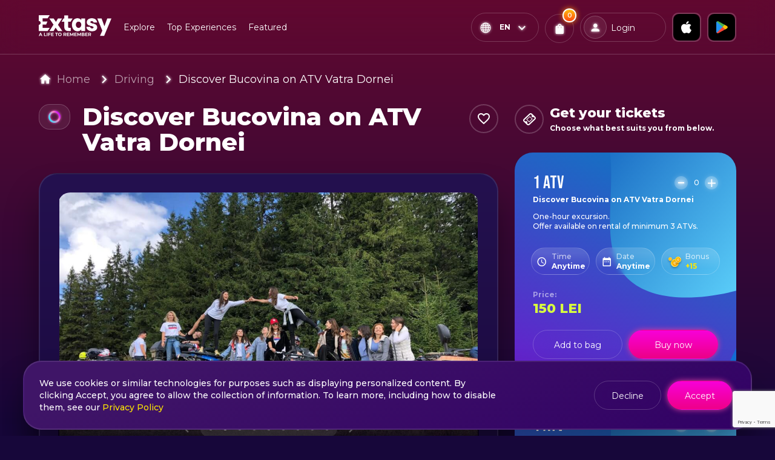

--- FILE ---
content_type: text/html; charset=utf-8
request_url: https://extasy.com/driving/discover-bucovina-on-atv-vatra-dornei
body_size: 50150
content:
<!DOCTYPE html><html lang="en"><head><script>          
            (function(h,o,t,j,a,r){
              h.hj=h.hj||function(){(h.hj.q=h.hj.q||[]).push(arguments)};
              h._hjSettings={hjid:3139227,hjsv:6};
              a=o.getElementsByTagName('head')[0];
              r=o.createElement('script');r.async=1;
              r.src=t+h._hjSettings.hjid+j+h._hjSettings.hjsv;
              a.appendChild(r);
            })(window,document,'https://static.hotjar.com/c/hotjar-','.js?sv=');
          </script><script>   
            window.dataLayer = window.dataLayer || [];          
          </script><script>   
            (function(w,d,s,l,i){w[l]=w[l]||[];w[l].push({'gtm.start':
            new Date().getTime(),event:'gtm.js'});var f=d.getElementsByTagName(s)[0],
            j=d.createElement(s),dl=l!='dataLayer'?'&l='+l:'';j.async=true;j.src=
            'https://www.googletagmanager.com/gtm.js?id='+i+dl;f.parentNode.insertBefore(j,f);
            })(window,document,'script','dataLayer','GTM-TX4TVWV');
          </script><script type="text/javascript" src="https://static.klaviyo.com/onsite/js/klaviyo.js?company_id=RRRVCt"></script><script src="https://www.google.com/recaptcha/enterprise.js?render=6LdrOlgpAAAAAMWwPir_MKvM0hbZorq9BSnjv5gg"></script><meta charSet="UTF-8"/><meta name="viewport" content="width=device-width, user-scalable=no, initial-scale=1.0, maximum-scale=1.0, minimum-scale=1.0"/><meta name="google-site-verification" content="xCJVEkZkHXl2_ZSFFOAGQZbTDvlzkoNGfUlM48jdsAc"/><link rel="stylesheet" data-href="https://fonts.googleapis.com/css2?family=Bebas+Neue&amp;family=Montserrat:wght@400;500;600;700;800&amp;display=swap" data-optimized-fonts="true"/><link rel="icon" href="/favicon.ico"/><title>Discover Bucovina on ATV Vatra Dornei</title><meta name="description" content="Our tours are different because we want and we also succeed to stand out from our competition with our fleet of state-of-the-art ATVs."/><link rel="canonical" href="https://extasy.com/driving/discover-bucovina-on-atv-vatra-dornei"/><meta property="og:title" content="Discover Bucovina on ATV Vatra Dornei"/><meta property="og:description" content="Our tours are different because we want and we also succeed to stand out from our competition with our fleet of state-of-the-art ATVs."/><meta property="og:image" content="https://s3.eu-west-1.amazonaws.com/extasy-resources-prod/event/179232/TH_SM_ea94aa29-1328-45f6-b9f7-f2539df81ce8.jpg"/><meta property="og:image:alt" content="Discover Bucovina on ATV Vatra Dornei"/><meta property="og:url" content="https://extasy.com/driving/discover-bucovina-on-atv-vatra-dornei"/><meta property="og:type" content="website"/><meta name="twitter:card" content="summary_large_image"/><meta name="twitter:image" content="https://s3.eu-west-1.amazonaws.com/extasy-resources-prod/event/179232/TH_SM_ea94aa29-1328-45f6-b9f7-f2539df81ce8.jpg"/><script type="application/ld+json">[{"@context":"https://schema.org","@type":"BreadcrumbList","itemListElement":[{"@type":"ListItem","position":1,"name":"Home","item":"https://extasy.com/"},{"@type":"ListItem","position":2,"name":"Driving","item":"https://extasy.com/driving"},{"@type":"ListItem","position":3,"name":"Discover Bucovina on ATV Vatra Dornei","item":"https://extasy.com/driving/discover-bucovina-on-atv-vatra-dornei"}]},{"@context":"https://schema.org","name":"Discover Bucovina on ATV Vatra Dornei","description":"Our tours are different because we want and we also succeed to stand out from our competition with our fleet of state-of-the-art ATVs and the staff th","@type":"Product","image":["https://s3.eu-west-1.amazonaws.com/extasy-resources-prod/event/179232/TH_SM_ea94aa29-1328-45f6-b9f7-f2539df81ce8.jpg","https://s3.eu-west-1.amazonaws.com/extasy-resources-prod/event/179232/TH_SM_0f2cc909-fa7f-4a90-881d-45780d688096.jpg","https://s3.eu-west-1.amazonaws.com/extasy-resources-prod/event/179232/TH_SM_c3a61bdd-477c-4218-b1f6-3e86e8f364f7.jpg","https://s3.eu-west-1.amazonaws.com/extasy-resources-prod/event/179232/TH_SM_c01e8ceb-7cf1-41a1-86d4-222188a39083.jpg","https://s3.eu-west-1.amazonaws.com/extasy-resources-prod/event/179232/TH_SM_6da8ac65-7a72-4d2f-8fd1-f7a4888ae5aa.jpg","https://s3.eu-west-1.amazonaws.com/extasy-resources-prod/event/179232/TH_SM_b50caea6-8703-47ae-975c-f4778675bb52.jpg","https://s3.eu-west-1.amazonaws.com/extasy-resources-prod/event/179232/TH_SM_5a27e16c-1dd6-422a-ac13-d31a4387e95f.jpg","https://s3.eu-west-1.amazonaws.com/extasy-resources-prod/event/179232/TH_SM_8e76f2ac-0a6e-467c-b8b2-23ade9748810.jpg"],"offers":{"@type":"Offer","url":"/driving/discover-bucovina-on-atv-vatra-dornei","price":150,"priceCurrency":"RON","availability":"https://schema.org/InStock"}}]</script><link rel="alternate" hrefLang="x-default" href="https://extasy.com/driving/discover-bucovina-on-atv-vatra-dornei"/><link rel="alternate" hrefLang="en" href="https://extasy.com/driving/discover-bucovina-on-atv-vatra-dornei"/><link rel="alternate" hrefLang="ro" href="https://extasy.ro/pilotaj-auto/descopera-bucovina-pe-atv-vatra-dornei"/><meta name="ahrefs-site-verification" content="46bec621cea8a198855559a16d1d60a118849a189669eb4ccab5073c544f34e0"/><meta name="next-head-count" content="21"/><link rel="preload" href="/_next/static/css/58b0f23e868c4449.css" as="style"/><link rel="stylesheet" href="/_next/static/css/58b0f23e868c4449.css" data-n-g=""/><link rel="preload" href="/_next/static/css/3ac9d8aa3e3b4f56.css" as="style"/><link rel="stylesheet" href="/_next/static/css/3ac9d8aa3e3b4f56.css" data-n-p=""/><noscript data-n-css=""></noscript><script defer="" nomodule="" src="/_next/static/chunks/polyfills-5cd94c89d3acac5f.js"></script><script src="/_next/static/chunks/webpack-209192389dddf85b.js" defer=""></script><script src="/_next/static/chunks/framework-6b500f4e78e72037.js" defer=""></script><script src="/_next/static/chunks/main-915a42ba0aa13127.js" defer=""></script><script src="/_next/static/chunks/pages/_app-d3178e69dd21237e.js" defer=""></script><script src="/_next/static/chunks/881-85eea45dad320971.js" defer=""></script><script src="/_next/static/chunks/526-2a49302085904197.js" defer=""></script><script src="/_next/static/chunks/219-c94cd552cecdc32c.js" defer=""></script><script src="/_next/static/chunks/56-7f54efa61681da85.js" defer=""></script><script src="/_next/static/chunks/582-8365514733b2a95a.js" defer=""></script><script src="/_next/static/chunks/pages/%5BexperienceTypeSlug%5D/%5BeventSlug%5D-4cea5b397fa18726.js" defer=""></script><script src="/_next/static/0t2VnAx3nGp27EsLoNieL/_buildManifest.js" defer=""></script><script src="/_next/static/0t2VnAx3nGp27EsLoNieL/_ssgManifest.js" defer=""></script><script src="/_next/static/0t2VnAx3nGp27EsLoNieL/_middlewareManifest.js" defer=""></script><link rel="stylesheet" href="https://fonts.googleapis.com/css2?family=Bebas+Neue&family=Montserrat:wght@400;500;600;700;800&display=swap"/></head><body><noscript><iframe src="https://www.googletagmanager.com/ns.html?id=GTM-TX4TVWV" height="0" width="0" style="display:none;visibility:hidden"></iframe></noscript><div id="__next"><div class="page-loading-bar"><div class="progress-bar" style="width:0%"></div></div><header class="f-align-center"><div class="container container-wide d-flex f-align-center"><div class="logo"><a href="https://extasy.com/"><img src="/images/logo.png" alt="extasy"/></a></div><div class="d-flex f-center w-100 header-nav"><ul class="nav"><li class=""><a href="https://extasy.com/explore">Explore</a></li><li><a href="#">Top Experiences</a></li><li><a href="#">Featured</a></li></ul><div class="f-right d-flex header-lang"><a href="https://apps.apple.com/ro/app/extasy-a-life-to-remember/id1536539709" class="store-btn-icon f-center ml-10" target="_blank" rel="noreferrer"><img src="/images/apple-store-icon.png" alt="apple-store"/></a><a href="https://play.google.com/store/apps/details?id=com.extasy" class="store-btn-icon f-center ml-10" target="_blank" rel="noreferrer"><img src="/images/google-store-icon.png" alt="apple-store"/></a><div class="dropdown-select type-small language"><div class="dropdown-select-content" id="select-content"><span class="icon icon-left icon-sphere"></span><span class="icon icon-right icon-keyboard_arrow_down"></span><div class="selection-container"><div class="label text-meta-2 color-white text-bold"></div><div class="selection text-meta-1 op-5">en</div></div></div><div class="dropdown-options-content" id="options-content"><div class="options scroll"></div></div></div></div></div><div class="f-right d-flex header-right"><a href="https://apps.apple.com/ro/app/extasy-a-life-to-remember/id1536539709" class="store-btn-icon f-center ml-10" target="_blank" rel="noreferrer"><img src="/images/apple-store-icon.png" alt="apple-store"/></a><a href="https://play.google.com/store/apps/details?id=com.extasy" class="store-btn-icon f-center ml-10" target="_blank" rel="noreferrer"><img src="/images/google-store-icon.png" alt="apple-store"/></a><div class="nav-icon d-none ml-15"><div class="btn btn-secondary btn-icon"><span class="icon icon-apps"></span></div></div></div></div></header><main class="main"><div class="event-page-container"><section class="event-details first-section"><div class="container"><ul class="breadcrumbs"><li><span class="icon icon-home"></span><a href="https://extasy.com/">Home</a></li><li><a href="https://extasy.com/driving">Driving</a></li><li><a href="https://extasy.com/driving/discover-bucovina-on-atv-vatra-dornei">Discover Bucovina on ATV Vatra Dornei</a></li></ul><div class="row"><div class="col-lg-8"><div class="d-flex mb-30"><div class="box event-category-box mr-20"><img src="https://extasy-resources-prod.s3-eu-west-1.amazonaws.com/experience-icons/png/Driving.png" alt="pin" class="image-icon"/></div><div><h1 class="m-0 event-title">Discover Bucovina on ATV Vatra Dornei</h1></div><div class="circle-icon f-right"><span class="icon icon-favorite_outline cursor-pointer"></span></div></div><div class=""><div class="card card-darkBlue-bg"><div class="d-none baguette-box-gallery"><a href="https://s3.eu-west-1.amazonaws.com/extasy-resources-prod/event/179232/TH_MD_ea94aa29-1328-45f6-b9f7-f2539df81ce8.jpg"><img src="https://s3.eu-west-1.amazonaws.com/extasy-resources-prod/event/179232/TH_SM_ea94aa29-1328-45f6-b9f7-f2539df81ce8.jpg" alt="Discover Bucovina on ATV Vatra Dornei" class="event-image"/></a><a href="https://s3.eu-west-1.amazonaws.com/extasy-resources-prod/event/179232/TH_MD_0f2cc909-fa7f-4a90-881d-45780d688096.jpg"><img src="https://s3.eu-west-1.amazonaws.com/extasy-resources-prod/event/179232/TH_SM_0f2cc909-fa7f-4a90-881d-45780d688096.jpg" alt="Discover Bucovina on ATV Vatra Dornei" class="event-image"/></a><a href="https://s3.eu-west-1.amazonaws.com/extasy-resources-prod/event/179232/TH_MD_c3a61bdd-477c-4218-b1f6-3e86e8f364f7.jpg"><img src="https://s3.eu-west-1.amazonaws.com/extasy-resources-prod/event/179232/TH_SM_c3a61bdd-477c-4218-b1f6-3e86e8f364f7.jpg" alt="Discover Bucovina on ATV Vatra Dornei" class="event-image"/></a><a href="https://s3.eu-west-1.amazonaws.com/extasy-resources-prod/event/179232/TH_MD_c01e8ceb-7cf1-41a1-86d4-222188a39083.jpg"><img src="https://s3.eu-west-1.amazonaws.com/extasy-resources-prod/event/179232/TH_SM_c01e8ceb-7cf1-41a1-86d4-222188a39083.jpg" alt="Discover Bucovina on ATV Vatra Dornei" class="event-image"/></a><a href="https://s3.eu-west-1.amazonaws.com/extasy-resources-prod/event/179232/TH_MD_6da8ac65-7a72-4d2f-8fd1-f7a4888ae5aa.jpg"><img src="https://s3.eu-west-1.amazonaws.com/extasy-resources-prod/event/179232/TH_SM_6da8ac65-7a72-4d2f-8fd1-f7a4888ae5aa.jpg" alt="Discover Bucovina on ATV Vatra Dornei" class="event-image"/></a><a href="https://s3.eu-west-1.amazonaws.com/extasy-resources-prod/event/179232/TH_MD_b50caea6-8703-47ae-975c-f4778675bb52.jpg"><img src="https://s3.eu-west-1.amazonaws.com/extasy-resources-prod/event/179232/TH_SM_b50caea6-8703-47ae-975c-f4778675bb52.jpg" alt="Discover Bucovina on ATV Vatra Dornei" class="event-image"/></a><a href="https://s3.eu-west-1.amazonaws.com/extasy-resources-prod/event/179232/TH_MD_5a27e16c-1dd6-422a-ac13-d31a4387e95f.jpg"><img src="https://s3.eu-west-1.amazonaws.com/extasy-resources-prod/event/179232/TH_SM_5a27e16c-1dd6-422a-ac13-d31a4387e95f.jpg" alt="Discover Bucovina on ATV Vatra Dornei" class="event-image"/></a><a href="https://s3.eu-west-1.amazonaws.com/extasy-resources-prod/event/179232/TH_MD_8e76f2ac-0a6e-467c-b8b2-23ade9748810.jpg"><img src="https://s3.eu-west-1.amazonaws.com/extasy-resources-prod/event/179232/TH_SM_8e76f2ac-0a6e-467c-b8b2-23ade9748810.jpg" alt="Discover Bucovina on ATV Vatra Dornei" class="event-image"/></a></div><div class="slider event-images-slider slim-pagination"><div class="slick-slider slick-initialized" dir="ltr"><div class="slick-list"><div class="slick-track" style="width:900%;left:0%"><div data-index="0" class="slick-slide slick-active slick-current" tabindex="-1" aria-hidden="false" style="outline:none;width:11.11111111111111%"><div><div class="event-video-container"><div class="video-thumb cursor-pointer"><img src="https://i.vimeocdn.com/video/1274405637-dea74ba8127377188c9031855344c3b1ff77b97e7b044fc83" alt="https://i.vimeocdn.com/video/1274405637-dea74ba8127377188c9031855344c3b1ff77b97e7b044fc83"/><div class="video-play-icon f-center"><span class="icon icon-play_arrow"></span></div></div></div></div></div><div data-index="1" class="slick-slide" tabindex="-1" aria-hidden="true" style="outline:none;width:11.11111111111111%"><div><div tabindex="-1" style="width:100%;display:inline-block"><div class="event-image-container"><a href="#" class="event-image" style="background-image:url(&#x27;https://s3.eu-west-1.amazonaws.com/extasy-resources-prod/event/179232/TH_SM_ea94aa29-1328-45f6-b9f7-f2539df81ce8.jpg&#x27;)"></a></div></div></div></div><div data-index="2" class="slick-slide" tabindex="-1" aria-hidden="true" style="outline:none;width:11.11111111111111%"><div><div tabindex="-1" style="width:100%;display:inline-block"><div class="event-image-container"><a href="#" class="event-image" style="background-image:url(&#x27;https://s3.eu-west-1.amazonaws.com/extasy-resources-prod/event/179232/TH_SM_0f2cc909-fa7f-4a90-881d-45780d688096.jpg&#x27;)"></a></div></div></div></div><div data-index="3" class="slick-slide" tabindex="-1" aria-hidden="true" style="outline:none;width:11.11111111111111%"><div><div tabindex="-1" style="width:100%;display:inline-block"><div class="event-image-container"><a href="#" class="event-image" style="background-image:url(&#x27;https://s3.eu-west-1.amazonaws.com/extasy-resources-prod/event/179232/TH_SM_c3a61bdd-477c-4218-b1f6-3e86e8f364f7.jpg&#x27;)"></a></div></div></div></div><div data-index="4" class="slick-slide" tabindex="-1" aria-hidden="true" style="outline:none;width:11.11111111111111%"><div><div tabindex="-1" style="width:100%;display:inline-block"><div class="event-image-container"><a href="#" class="event-image" style="background-image:url(&#x27;https://s3.eu-west-1.amazonaws.com/extasy-resources-prod/event/179232/TH_SM_c01e8ceb-7cf1-41a1-86d4-222188a39083.jpg&#x27;)"></a></div></div></div></div><div data-index="5" class="slick-slide" tabindex="-1" aria-hidden="true" style="outline:none;width:11.11111111111111%"><div><div tabindex="-1" style="width:100%;display:inline-block"><div class="event-image-container"><a href="#" class="event-image" style="background-image:url(&#x27;https://s3.eu-west-1.amazonaws.com/extasy-resources-prod/event/179232/TH_SM_6da8ac65-7a72-4d2f-8fd1-f7a4888ae5aa.jpg&#x27;)"></a></div></div></div></div><div data-index="6" class="slick-slide" tabindex="-1" aria-hidden="true" style="outline:none;width:11.11111111111111%"><div><div tabindex="-1" style="width:100%;display:inline-block"><div class="event-image-container"><a href="#" class="event-image" style="background-image:url(&#x27;https://s3.eu-west-1.amazonaws.com/extasy-resources-prod/event/179232/TH_SM_b50caea6-8703-47ae-975c-f4778675bb52.jpg&#x27;)"></a></div></div></div></div><div data-index="7" class="slick-slide" tabindex="-1" aria-hidden="true" style="outline:none;width:11.11111111111111%"><div><div tabindex="-1" style="width:100%;display:inline-block"><div class="event-image-container"><a href="#" class="event-image" style="background-image:url(&#x27;https://s3.eu-west-1.amazonaws.com/extasy-resources-prod/event/179232/TH_SM_5a27e16c-1dd6-422a-ac13-d31a4387e95f.jpg&#x27;)"></a></div></div></div></div><div data-index="8" class="slick-slide" tabindex="-1" aria-hidden="true" style="outline:none;width:11.11111111111111%"><div><div tabindex="-1" style="width:100%;display:inline-block"><div class="event-image-container"><a href="#" class="event-image" style="background-image:url(&#x27;https://s3.eu-west-1.amazonaws.com/extasy-resources-prod/event/179232/TH_SM_8e76f2ac-0a6e-467c-b8b2-23ade9748810.jpg&#x27;)"></a></div></div></div></div></div></div></div><div class="slider-pagination d-flex f-center"><a href="#" class="slider-prev"><span class="icon icon-keyboard_arrow_left"></span></a><div class="slider-dots box"><div class="slider-dot active">1</div><div class="slider-dot">2</div><div class="slider-dot">3</div><div class="slider-dot">4</div><div class="slider-dot">5</div><div class="slider-dot">6</div><div class="slider-dot">7</div><div class="slider-dot">8</div><div class="slider-dot">9</div></div><a href="#" class="slider-next"><span class="icon icon-keyboard_arrow_right"></span></a></div></div><div class="row"><div class="col-sm-6 f-align-center mt-20"><div class="circle-icon mr-10"><span class="icon icon-date_range color-lime icon-small"></span></div><div><div class="text-meta-1 text-bold text-uppercase">Anytime</div><div class="text-meta-2 color-lightPink">Available months: Jan-Dec</div></div></div><div class="col-sm-6 f-align-center mt-20"><div class="circle-icon mr-10"><span class="icon icon-access_time color-lime icon-small"></span></div><div><div class="text-meta-1 text-bold text-uppercase">1 - 4 Hours</div><div class="text-meta-2 color-lightPink">Duration</div></div></div><div class="col-sm-6 f-align-center mt-20"><div class="circle-icon mr-10"><span class="icon icon-warning color-lime icon-small"></span></div><div><div class="text-meta-1 text-bold text-uppercase">18<!-- -->+</div><div class="text-meta-2 color-lightPink">Age restriction</div></div></div></div></div><div class="mt-10 mb-10 text-xs-center"><a href="/driving" class="btn experience-type-tag mt-10 mb-10 mr-10 mr-xs-0"><img class="experience-type-tag-icon" src="https://extasy-resources-prod.s3-eu-west-1.amazonaws.com/experience-icons/png/Driving.png" alt="Driving" loading="lazy"/>Driving</a><a href="/tourism" class="btn experience-type-tag mt-10 mb-10 mr-10 mr-xs-0"><img class="experience-type-tag-icon" src="https://extasy-resources-prod.s3-eu-west-1.amazonaws.com/experience-icons/png/Tourism.png" alt="Tourism " loading="lazy"/>Tourism </a></div><div class="card card-darkBlue-bg"><div class="f-align-center mb-20"><div class="circle-icon mr-10"><span class="icon icon-info_outline"></span></div><h5 class="m-0 color-white">About</h5></div><div class="expandable-container" style="max-height:120px"><p class="expandable-text">Our tours are different because we want and we also succeed to stand out from our competition with our fleet of state-of-the-art ATVs and the staff that will guide and instruct you. We offer a great experience in maximum safety. Helmets are included in the price of the trip and wearing them is mandatory. The duration of the trips is minimum of 1 hour and a maximum of 7 days (so called raids). On request, we can organize outdoor experience days in which we will include ATV, river rafting, cycling, panel or rock wall climbing and zip line easy experience. <br><br>Our guides are trained to accompany you safely with first aid training modules or professional qualifications related to the mountain, ATV and more.<br>Capacity: maximum 30 persons, 2 persons per ATV.<br><br>We have several trails and you have the possibility to choose from the following: Vatra Dornei - Dealu Negru, Gigi Ursu Chalet, Călimani Mountains, Dealu Negru (chairlift), Oușoru Mountain, Tihuța Pass.<br><br>Trails description:<br>1.Vatra Dornei - Dealu Negru (Chairlift): it is a route that gradually reveals much of the beauty of the Dornelor depression, the Rodnei and Călimani mountains, over which you will be able to watch in peace, once you reach the 1301 elevation, on Vf. Diecilor.<br>Duration: about 1 hour.<br>Difficulty: easy.<br><br>2.Vatra Dornei - Oușoru Mountain: the route follows the main ridge of the Suhard massif in the E-W direction. Approximately 80% of the trail takes place through meadows, subalpine meadows, the rest through the forest. It offers countless viewpoints.<br>Duration: about 2 hours.<br>Difficulty: medium.<br><br>3.Vatra Dornei - Călimani Mountains: a unique trail, as the Călimani Mountains are the youngest and highest volcanic mountains in Romania, with a volcanic crater reaching 10 km, among the largest in Europe. The uniqueness of the Călimani National Park is also due to the biodiversity it shelters in a wild and spectacular setting.<br>Duration: about 3 hours.<br>Difficulty: medium.<br><br>4.Vatra Dornei – Tihuța Pass: the route from Tihuța Pass, which connects Bucovina and Ardeal, welcomes you with enchanting landscapes, crossing the Bârgăului Mountains, at a maximum altitude of 1201m.<br>Duration: about 4 hours.<br>Difficulty: medium.</p></div></div><div class="mt-30"><div class="card card-darkBlue-bg"><div class="f-align-center mb-20"><div class="circle-icon mr-10"><span class="icon icon-medical_services"></span></div><h5 class="m-0 color-white">Experience Rules</h5></div><div class="expandable-container" style="max-height:120px"><p class="expandable-text">Helmets are cleaned and disinfected between each group using them. It is advisable to contact us a few hours in advance of your trip to give you the necessary clothing advice that the weather requires.</p></div></div></div><section class="events-map"><div class="card card-darkBlue-bg"><div class="f-align-center"><div class="circle-icon mr-10"><span class="icon icon-location_on"></span></div><div><h5 class="m-0 color-white">Location</h5><div class="text-meta-2 mt-0 text-bold color-lightPink">Vatra Dornei - Strada Republicii Nr. 5</div></div></div><div class="map-container mt-30"></div></div></section></div></div><div class="col-lg-4 mt-md-30" id="packages"><div class="f-align-center"><div class="circle-icon mr-10"><span class="icon icon-ticket"></span></div><div><h5 class="m-0 color-white">Get your tickets</h5><div class="text-meta-2 color-white mt-0 text-bold">Choose what best suits you from below.</div></div></div><div class="mt-30 event-package" id="package-179275"><div class="card card-blue-bg"><div class="d-flex f-align-center f-justify-between "><h4 class="text-uppercase m-0">1 ATV</h4><div class="ticket-card-add-remove d-flex f-align-center add-remove-tickets-on-events"><div class="icon icon-minus"><svg xmlns="http://www.w3.org/2000/svg" width="22" height="22" viewBox="0 0 22 22" fill="none"><circle opacity="0.2" cx="11" cy="11" r="11" fill="white"></circle><g filter="url(#filter0_d_6370_18101)"><path d="M6 12V10H16V12H6Z" fill="white"></path></g><defs><filter id="filter0_d_6370_18101" x="2" y="6" width="18" height="10" filterUnits="userSpaceOnUse" color-interpolation-filters="sRGB"><feFlood flood-opacity="0" result="BackgroundImageFix"></feFlood><feColorMatrix in="SourceAlpha" type="matrix" values="0 0 0 0 0 0 0 0 0 0 0 0 0 0 0 0 0 0 127 0" result="hardAlpha"></feColorMatrix><feOffset></feOffset><feGaussianBlur stdDeviation="2"></feGaussianBlur><feColorMatrix type="matrix" values="0 0 0 0 1 0 0 0 0 1 0 0 0 0 1 0 0 0 1 0"></feColorMatrix><feBlend mode="normal" in2="BackgroundImageFix" result="effect1_dropShadow_6370_18101"></feBlend><feBlend mode="normal" in="SourceGraphic" in2="effect1_dropShadow_6370_18101" result="shape"></feBlend></filter></defs></svg></div><span class="text-overline-2 color-white "></span><span class="icon icon-add "></span></div></div><div class="text-overline-1 color-white">Discover Bucovina on ATV Vatra Dornei</div><p class="text-overline-2 color-white">One-hour excursion.<br>Offer available on rental of minimum 3 ATVs.</p><div class="row p-5"><div class="col-xl-4 col-lg-12 col-sm-4 pt-10 p-0"><div class="info-card f-align-center"><span class="icon icon-access_time"></span><div><div class="text-overline-2 color-white op-7">Time</div><div class="text-overline-1 color-white">Anytime</div></div></div></div><div class="col-xl-4 col-lg-12 col-sm-4 pt-10 p-0"><div class="info-card f-align-center"><span class="icon icon-date_range"></span><div><div class="text-overline-2 color-white op-7">Date</div><div class="text-overline-1 color-white">Anytime</div></div></div></div><div class="col-xl-4 col-lg-12 col-sm-4 pt-10 p-0"><div class="info-card f-align-center"><img src="/images/coins-icon.png" alt="clock" class="icon" loading="lazy"/><div><div class="text-overline-2 color-white op-7">Bonus</div><div class="text-overline-1 color-yellow">+<!-- -->15</div></div></div></div></div><div class="pt-20 pb-20"><div class="text-overline-1 color-white op-5">Price<!-- -->:</div><h5 class="color-lime m-0 d-flex f-align-center event-package-price"><span class="mr-5">150<!-- --> <!-- -->LEI</span></h5></div><div class="row"><div class="col-md-6 pr-5 pr-xs-12"><button class="btn btn-secondary w-100 f-justify-center opens-user-bag">Add to bag</button></div><div class="col-md-6 pl-5 pl-xs-12 mt-xs-10"><button class="btn btn-primary w-100 f-justify-center opens-user-bag">Buy now</button></div></div></div></div><div class="mt-30 event-package" id="package-179297"><div class="card card-blue-bg"><div class="d-flex f-align-center f-justify-between "><h4 class="text-uppercase m-0">1 ATV</h4><div class="ticket-card-add-remove d-flex f-align-center add-remove-tickets-on-events"><div class="icon icon-minus"><svg xmlns="http://www.w3.org/2000/svg" width="22" height="22" viewBox="0 0 22 22" fill="none"><circle opacity="0.2" cx="11" cy="11" r="11" fill="white"></circle><g filter="url(#filter0_d_6370_18101)"><path d="M6 12V10H16V12H6Z" fill="white"></path></g><defs><filter id="filter0_d_6370_18101" x="2" y="6" width="18" height="10" filterUnits="userSpaceOnUse" color-interpolation-filters="sRGB"><feFlood flood-opacity="0" result="BackgroundImageFix"></feFlood><feColorMatrix in="SourceAlpha" type="matrix" values="0 0 0 0 0 0 0 0 0 0 0 0 0 0 0 0 0 0 127 0" result="hardAlpha"></feColorMatrix><feOffset></feOffset><feGaussianBlur stdDeviation="2"></feGaussianBlur><feColorMatrix type="matrix" values="0 0 0 0 1 0 0 0 0 1 0 0 0 0 1 0 0 0 1 0"></feColorMatrix><feBlend mode="normal" in2="BackgroundImageFix" result="effect1_dropShadow_6370_18101"></feBlend><feBlend mode="normal" in="SourceGraphic" in2="effect1_dropShadow_6370_18101" result="shape"></feBlend></filter></defs></svg></div><span class="text-overline-2 color-white "></span><span class="icon icon-add "></span></div></div><div class="text-overline-1 color-white">Discover Bucovina on ATV Vatra Dornei</div><p class="text-overline-2 color-white">2-hour trip.<br>Offer available on rental of minimum 2 ATVs.</p><div class="row p-5"><div class="col-xl-4 col-lg-12 col-sm-4 pt-10 p-0"><div class="info-card f-align-center"><span class="icon icon-access_time"></span><div><div class="text-overline-2 color-white op-7">Time</div><div class="text-overline-1 color-white">Anytime</div></div></div></div><div class="col-xl-4 col-lg-12 col-sm-4 pt-10 p-0"><div class="info-card f-align-center"><span class="icon icon-date_range"></span><div><div class="text-overline-2 color-white op-7">Date</div><div class="text-overline-1 color-white">Anytime</div></div></div></div><div class="col-xl-4 col-lg-12 col-sm-4 pt-10 p-0"><div class="info-card f-align-center"><img src="/images/coins-icon.png" alt="clock" class="icon" loading="lazy"/><div><div class="text-overline-2 color-white op-7">Bonus</div><div class="text-overline-1 color-yellow">+<!-- -->27</div></div></div></div></div><div class="pt-20 pb-20"><div class="text-overline-1 color-white op-5">Price<!-- -->:</div><h5 class="color-lime m-0 d-flex f-align-center event-package-price"><span class="mr-5">270<!-- --> <!-- -->LEI</span></h5></div><div class="row"><div class="col-md-6 pr-5 pr-xs-12"><button class="btn btn-secondary w-100 f-justify-center opens-user-bag">Add to bag</button></div><div class="col-md-6 pl-5 pl-xs-12 mt-xs-10"><button class="btn btn-primary w-100 f-justify-center opens-user-bag">Buy now</button></div></div></div></div><div class="mt-30 event-package" id="package-179321"><div class="card card-blue-bg"><div class="d-flex f-align-center f-justify-between "><h4 class="text-uppercase m-0">1 ATV</h4><div class="ticket-card-add-remove d-flex f-align-center add-remove-tickets-on-events"><div class="icon icon-minus"><svg xmlns="http://www.w3.org/2000/svg" width="22" height="22" viewBox="0 0 22 22" fill="none"><circle opacity="0.2" cx="11" cy="11" r="11" fill="white"></circle><g filter="url(#filter0_d_6370_18101)"><path d="M6 12V10H16V12H6Z" fill="white"></path></g><defs><filter id="filter0_d_6370_18101" x="2" y="6" width="18" height="10" filterUnits="userSpaceOnUse" color-interpolation-filters="sRGB"><feFlood flood-opacity="0" result="BackgroundImageFix"></feFlood><feColorMatrix in="SourceAlpha" type="matrix" values="0 0 0 0 0 0 0 0 0 0 0 0 0 0 0 0 0 0 127 0" result="hardAlpha"></feColorMatrix><feOffset></feOffset><feGaussianBlur stdDeviation="2"></feGaussianBlur><feColorMatrix type="matrix" values="0 0 0 0 1 0 0 0 0 1 0 0 0 0 1 0 0 0 1 0"></feColorMatrix><feBlend mode="normal" in2="BackgroundImageFix" result="effect1_dropShadow_6370_18101"></feBlend><feBlend mode="normal" in="SourceGraphic" in2="effect1_dropShadow_6370_18101" result="shape"></feBlend></filter></defs></svg></div><span class="text-overline-2 color-white "></span><span class="icon icon-add "></span></div></div><div class="text-overline-1 color-white">Discover Bucovina on ATV Vatra Dornei</div><p class="text-overline-2 color-white">3-hour trip.<br>Offer available on rental of minimum 2 ATVs.<br>We offer a great experience in maximum safety.</p><div class="row p-5"><div class="col-xl-4 col-lg-12 col-sm-4 pt-10 p-0"><div class="info-card f-align-center"><span class="icon icon-access_time"></span><div><div class="text-overline-2 color-white op-7">Time</div><div class="text-overline-1 color-white">Anytime</div></div></div></div><div class="col-xl-4 col-lg-12 col-sm-4 pt-10 p-0"><div class="info-card f-align-center"><span class="icon icon-date_range"></span><div><div class="text-overline-2 color-white op-7">Date</div><div class="text-overline-1 color-white">Anytime</div></div></div></div><div class="col-xl-4 col-lg-12 col-sm-4 pt-10 p-0"><div class="info-card f-align-center"><img src="/images/coins-icon.png" alt="clock" class="icon" loading="lazy"/><div><div class="text-overline-2 color-white op-7">Bonus</div><div class="text-overline-1 color-yellow">+<!-- -->39</div></div></div></div></div><div class="pt-20 pb-20"><div class="text-overline-1 color-white op-5">Price<!-- -->:</div><h5 class="color-lime m-0 d-flex f-align-center event-package-price"><span class="mr-5">390<!-- --> <!-- -->LEI</span></h5></div><div class="row"><div class="col-md-6 pr-5 pr-xs-12"><button class="btn btn-secondary w-100 f-justify-center opens-user-bag">Add to bag</button></div><div class="col-md-6 pl-5 pl-xs-12 mt-xs-10"><button class="btn btn-primary w-100 f-justify-center opens-user-bag">Buy now</button></div></div></div></div><div class="mt-30 event-package" id="package-180406"><div class="card card-blue-bg"><div class="d-flex f-align-center f-justify-between "><h4 class="text-uppercase m-0">1 ATV</h4><div class="ticket-card-add-remove d-flex f-align-center add-remove-tickets-on-events"><div class="icon icon-minus"><svg xmlns="http://www.w3.org/2000/svg" width="22" height="22" viewBox="0 0 22 22" fill="none"><circle opacity="0.2" cx="11" cy="11" r="11" fill="white"></circle><g filter="url(#filter0_d_6370_18101)"><path d="M6 12V10H16V12H6Z" fill="white"></path></g><defs><filter id="filter0_d_6370_18101" x="2" y="6" width="18" height="10" filterUnits="userSpaceOnUse" color-interpolation-filters="sRGB"><feFlood flood-opacity="0" result="BackgroundImageFix"></feFlood><feColorMatrix in="SourceAlpha" type="matrix" values="0 0 0 0 0 0 0 0 0 0 0 0 0 0 0 0 0 0 127 0" result="hardAlpha"></feColorMatrix><feOffset></feOffset><feGaussianBlur stdDeviation="2"></feGaussianBlur><feColorMatrix type="matrix" values="0 0 0 0 1 0 0 0 0 1 0 0 0 0 1 0 0 0 1 0"></feColorMatrix><feBlend mode="normal" in2="BackgroundImageFix" result="effect1_dropShadow_6370_18101"></feBlend><feBlend mode="normal" in="SourceGraphic" in2="effect1_dropShadow_6370_18101" result="shape"></feBlend></filter></defs></svg></div><span class="text-overline-2 color-white "></span><span class="icon icon-add "></span></div></div><div class="text-overline-1 color-white">Discover Bucovina on ATV Vatra Dornei</div><p class="text-overline-2 color-white">4-hour trip.<br>Offer available on rental of minimum 2 ATVs.<br>It includes lunch or dinner at a tourist fold or a chalet situated on the top of the mountain for 2 persons.</p><div class="row p-5"><div class="col-xl-4 col-lg-12 col-sm-4 pt-10 p-0"><div class="info-card f-align-center"><span class="icon icon-access_time"></span><div><div class="text-overline-2 color-white op-7">Time</div><div class="text-overline-1 color-white">Anytime</div></div></div></div><div class="col-xl-4 col-lg-12 col-sm-4 pt-10 p-0"><div class="info-card f-align-center"><span class="icon icon-date_range"></span><div><div class="text-overline-2 color-white op-7">Date</div><div class="text-overline-1 color-white">Anytime</div></div></div></div><div class="col-xl-4 col-lg-12 col-sm-4 pt-10 p-0"><div class="info-card f-align-center"><img src="/images/coins-icon.png" alt="clock" class="icon" loading="lazy"/><div><div class="text-overline-2 color-white op-7">Bonus</div><div class="text-overline-1 color-yellow">+<!-- -->62</div></div></div></div></div><div class="pt-20 pb-20"><div class="text-overline-1 color-white op-5">Price<!-- -->:</div><h5 class="color-lime m-0 d-flex f-align-center event-package-price"><span class="mr-5">620<!-- --> <!-- -->LEI</span></h5></div><div class="row"><div class="col-md-6 pr-5 pr-xs-12"><button class="btn btn-secondary w-100 f-justify-center opens-user-bag">Add to bag</button></div><div class="col-md-6 pl-5 pl-xs-12 mt-xs-10"><button class="btn btn-primary w-100 f-justify-center opens-user-bag">Buy now</button></div></div></div></div></div></div></div></section><section class="similar-events" id="similar-events"><div class="bg"></div><div class="container"><div class="card card-blue-bg"><div class="f-align-center"><div class="circle-icon mr-10"><span class="icon custom-circle"></span></div><h5 class="m-0 color-lightBlue"><span>Similar <strong>Experiences</strong></span></h5></div><div class="similar-events-slider-container"><div class="slider similar-events-slider"><div class="slick-slider slick-initialized" dir="ltr"><div class="slick-list"><div class="slick-track" style="width:1500%;left:-100%"><div data-index="-3" tabindex="-1" class="slick-slide slick-cloned" aria-hidden="true" style="width:2.2222222222222223%"><div><div tabindex="-1" style="width:100%;display:inline-block"><div class="event-thumb card card-darkBlue-bg event-thumb-vertical"><div class="event-thumb-content"><div class="event-thumb-category f-align-center overflow-hidden"><div class="box event-category-box mr-10"><img src="https://extasy-resources-prod.s3-eu-west-1.amazonaws.com/experience-icons/png/Tourism.png" alt="Tourism " loading="lazy"/></div><a href="https://extasy.com/tourism">Tourism </a></div><div class="event-thumb-image-container mt-15"><img class="event-thumb-image" src="https://s3.eu-west-1.amazonaws.com/extasy-resources-prod/event/19580/TH_SM_abfed653-a961-4eae-ba12-deca7a1f31b3.jpg" alt="One-Day Trip to Corvin Castle and Alba Carolina Fortress from Cluj" loading="lazy"/><div class="event-thumb-details"><span class="fl-right mt-5"><span class="event-thumb-favourite"><span class="icon icon-favorite_outline cursor-pointer"></span></span></span></div></div><h6 class="m-0 mt-15 pl-5 text-ellipsis"><a href="https://extasy.com/tourism/one-day-trip-to-corvin-castle-and-alba-carolina-fortress-from-cluj">One-Day Trip to Corvin Castle and Alba Carolina Fortress from Cluj</a></h6><p class="text-meta-3 m-0 op-6 text-ellipsis"><span class="icon icon-location_on"></span>Cluj-Napoca<!-- -->, </p><div class="f-align-center mt-15"><div class="f-align-center"><div class="event-thumb-price"><div class="text-meta-3 op-6 nowrap">From<!-- --> </div><div class="text-meta-2 text-bold nowrap event-thumb-price">0<!-- --> lei</div></div><div class="event-thumb-coin-bonus f-align-center"><img src="/images/coins-icon.png" alt="pin" loading="lazy"/><div><div class="text-meta-3">Bonus</div><div class="text-meta-2 color-yellow text-bold">+<!-- -->0</div></div></div></div><div class="f-right"><a class="btn btn-primary btn-small" href="https://extasy.com/tourism/one-day-trip-to-corvin-castle-and-alba-carolina-fortress-from-cluj">Buy now</a></div></div></div></div></div></div></div><div data-index="-2" tabindex="-1" class="slick-slide slick-cloned" aria-hidden="true" style="width:2.2222222222222223%"><div><div tabindex="-1" style="width:100%;display:inline-block"><div class="event-thumb card card-darkBlue-bg event-thumb-vertical"><div class="event-thumb-content"><div class="event-thumb-category f-align-center overflow-hidden"><div class="box event-category-box mr-10"><img src="https://extasy-resources-prod.s3-eu-west-1.amazonaws.com/experience/VIP.png" alt="Summer Activities" loading="lazy"/></div><a href="https://extasy.com/summer-activities">Summer Activities</a></div><div class="event-thumb-image-container mt-15"><img class="event-thumb-image" src="https://s3.eu-west-1.amazonaws.com/extasy-resources-prod/event/85688/TH_SM_b65d144b-15c6-4666-bd52-9e55f54bf2d1.jpg" alt="Via Ferrata &#x27;The Pixie Wall&#x27; near Bihor" loading="lazy"/><div class="event-thumb-details"><span class="icon icon-star color-white"></span><span class="color-lime event-thumb-rating">5</span><span class="color-white event-thumb-votes ml-2">(<!-- -->1<!-- -->)</span><span class="fl-right mt-5"><span class="event-thumb-favourite"><span class="icon icon-favorite_outline cursor-pointer"></span></span></span></div></div><h6 class="m-0 mt-15 pl-5 text-ellipsis"><a href="https://extasy.com/summer-activities/via-ferrata-the-pixie-wall-near-bihor">Via Ferrata &#x27;The Pixie Wall&#x27; near Bihor</a></h6><p class="text-meta-3 m-0 op-6 text-ellipsis"><span class="icon icon-location_on"></span>Vadu Crișului<!-- -->, </p><div class="f-align-center mt-15"><div class="f-align-center"><div class="event-thumb-price"><div class="text-meta-3 op-6 nowrap">From<!-- --> </div><div class="text-meta-2 text-bold nowrap event-thumb-price">90<!-- --> lei</div></div><div class="event-thumb-coin-bonus f-align-center"><img src="/images/coins-icon.png" alt="pin" loading="lazy"/><div><div class="text-meta-3">Bonus</div><div class="text-meta-2 color-yellow text-bold">+<!-- -->50</div></div></div></div><div class="f-right"><a class="btn btn-primary btn-small" href="https://extasy.com/summer-activities/via-ferrata-the-pixie-wall-near-bihor">Buy now</a></div></div></div></div></div></div></div><div data-index="-1" tabindex="-1" class="slick-slide slick-cloned" aria-hidden="true" style="width:2.2222222222222223%"><div><div tabindex="-1" style="width:100%;display:inline-block"><div class="event-thumb card card-darkBlue-bg event-thumb-vertical"><div class="event-thumb-content"><div class="event-thumb-category f-align-center overflow-hidden"><div class="box event-category-box mr-10"><img src="https://extasy-resources-prod.s3-eu-west-1.amazonaws.com/experience-icons/png/Tourism.png" alt="Tourism " loading="lazy"/></div><a href="https://extasy.com/tourism">Tourism </a></div><div class="event-thumb-image-container mt-15"><img class="event-thumb-image" src="https://s3.eu-west-1.amazonaws.com/extasy-resources-prod/event/25621/TH_SM_3bb6e677-37fd-4218-84dd-5f8a30148261.jpg" alt="Road Trip to Vârghiș Gorges and Cheese Tasting in Mrești Village" loading="lazy"/><div class="event-thumb-details"><span class="fl-right mt-5"><span class="event-thumb-favourite"><span class="icon icon-favorite_outline cursor-pointer"></span></span></span></div></div><h6 class="m-0 mt-15 pl-5 text-ellipsis"><a href="https://extasy.com/tourism/road-trip-to-varghis-gorges-and-cheese-tasting-in-mresti-village">Road Trip to Vârghiș Gorges and Cheese Tasting in Mrești Village</a></h6><p class="text-meta-3 m-0 op-6 text-ellipsis"><span class="icon icon-location_on"></span>Merești<!-- -->, </p><div class="f-align-center mt-15"><div class="f-align-center"><div class="event-thumb-price"><div class="text-meta-3 op-6 nowrap">From<!-- --> </div><div class="text-meta-2 text-bold nowrap event-thumb-price">592<!-- --> lei</div></div><div class="event-thumb-coin-bonus f-align-center"><img src="/images/coins-icon.png" alt="pin" loading="lazy"/><div><div class="text-meta-3">Bonus</div><div class="text-meta-2 color-yellow text-bold">+<!-- -->89</div></div></div></div><div class="f-right"><a class="btn btn-primary btn-small" href="https://extasy.com/tourism/road-trip-to-varghis-gorges-and-cheese-tasting-in-mresti-village">Buy now</a></div></div></div></div></div></div></div><div data-index="0" class="slick-slide slick-active slick-current" tabindex="-1" aria-hidden="false" style="outline:none;width:2.2222222222222223%"><div><div tabindex="-1" style="width:100%;display:inline-block"><div class="event-thumb card card-darkBlue-bg event-thumb-vertical"><div class="event-thumb-content"><div class="event-thumb-category f-align-center overflow-hidden"><div class="box event-category-box mr-10"><img src="https://extasy-resources-prod.s3-eu-west-1.amazonaws.com/experience/VIP.png" alt="Summer Activities" loading="lazy"/></div><a href="https://extasy.com/summer-activities">Summer Activities</a></div><div class="event-thumb-image-container mt-15"><img class="event-thumb-image" src="https://s3.eu-west-1.amazonaws.com/extasy-resources-prod/event/78611/TH_SM_4cbd778a-1cb0-444b-a071-71b7c220dbf5.jpg" alt="Kayak Ride in Parcheș - Danube Delta" loading="lazy"/><div class="event-thumb-details"><span class="fl-right mt-5"><span class="event-thumb-favourite"><span class="icon icon-favorite_outline cursor-pointer"></span></span></span></div></div><h6 class="m-0 mt-15 pl-5 text-ellipsis"><a href="https://extasy.com/summer-activities/kayak-ride-in-parches---danube-delta">Kayak Ride in Parcheș - Danube Delta</a></h6><p class="text-meta-3 m-0 op-6 text-ellipsis"><span class="icon icon-location_on"></span>Delta Dunării<!-- -->, </p><div class="f-align-center mt-15"><div class="f-align-center"><div class="event-thumb-price"><div class="text-meta-3 op-6 nowrap">From<!-- --> </div><div class="text-meta-2 text-bold nowrap event-thumb-price">500<!-- --> lei</div></div><div class="event-thumb-coin-bonus f-align-center"><img src="/images/coins-icon.png" alt="pin" loading="lazy"/><div><div class="text-meta-3">Bonus</div><div class="text-meta-2 color-yellow text-bold">+<!-- -->50</div></div></div></div><div class="f-right"><a class="btn btn-primary btn-small" href="https://extasy.com/summer-activities/kayak-ride-in-parches---danube-delta">Buy now</a></div></div></div></div></div></div></div><div data-index="1" class="slick-slide slick-active" tabindex="-1" aria-hidden="false" style="outline:none;width:2.2222222222222223%"><div><div tabindex="-1" style="width:100%;display:inline-block"><div class="event-thumb card card-darkBlue-bg event-thumb-vertical"><div class="event-thumb-content"><div class="event-thumb-category f-align-center overflow-hidden"><div class="box event-category-box mr-10"><img src="https://extasy-resources-prod.s3-eu-west-1.amazonaws.com/experience/VIP.png" alt="Summer Activities" loading="lazy"/></div><a href="https://extasy.com/summer-activities">Summer Activities</a></div><div class="event-thumb-image-container mt-15"><img class="event-thumb-image" src="https://s3.eu-west-1.amazonaws.com/extasy-resources-prod/event/47961/TH_SM_fe610cd4-7dcd-4825-a2f1-8d23c31fff0b.jpeg" alt="Tandem Bike in Ploiești" loading="lazy"/><div class="event-thumb-details"><span class="fl-right mt-5"><span class="event-thumb-favourite"><span class="icon icon-favorite_outline cursor-pointer"></span></span></span></div></div><h6 class="m-0 mt-15 pl-5 text-ellipsis"><a href="https://extasy.com/summer-activities/tandem-bike-in-ploiesti">Tandem Bike in Ploiești</a></h6><p class="text-meta-3 m-0 op-6 text-ellipsis"><span class="icon icon-location_on"></span>Ploiești<!-- -->, </p><div class="f-align-center mt-15"><div class="f-align-center"><div class="event-thumb-price"><div class="text-meta-3 op-6 nowrap">From<!-- --> </div><div class="text-meta-2 text-bold nowrap event-thumb-price">493<!-- --> lei</div></div><div class="event-thumb-coin-bonus f-align-center"><img src="/images/coins-icon.png" alt="pin" loading="lazy"/><div><div class="text-meta-3">Bonus</div><div class="text-meta-2 color-yellow text-bold">+<!-- -->49</div></div></div></div><div class="f-right"><a class="btn btn-primary btn-small" href="https://extasy.com/summer-activities/tandem-bike-in-ploiesti">Buy now</a></div></div></div></div></div></div></div><div data-index="2" class="slick-slide slick-active" tabindex="-1" aria-hidden="false" style="outline:none;width:2.2222222222222223%"><div><div tabindex="-1" style="width:100%;display:inline-block"><div class="event-thumb card card-darkBlue-bg event-thumb-vertical"><div class="event-thumb-content"><div class="event-thumb-category f-align-center overflow-hidden"><div class="box event-category-box mr-10"><img src="https://extasy-resources-prod.s3-eu-west-1.amazonaws.com/experience-icons/png/Traditional.png" alt="Outdoor activities" loading="lazy"/></div><a href="https://extasy.com/outdoor-activities">Outdoor activities</a></div><div class="event-thumb-image-container mt-15"><img class="event-thumb-image" src="https://s3.eu-west-1.amazonaws.com/extasy-resources-prod/event/159539/TH_SM_58c5853d-c33b-4019-b21c-2fdcbcbbc538.jpg" alt="Hiking to Remote Mountain Villages" loading="lazy"/><div class="event-thumb-details"><span class="fl-right mt-5"><span class="event-thumb-favourite"><span class="icon icon-favorite_outline cursor-pointer"></span></span></span></div></div><h6 class="m-0 mt-15 pl-5 text-ellipsis"><a href="https://extasy.com/outdoor-activities/hiking-to-remote-mountain-villages">Hiking to Remote Mountain Villages</a></h6><p class="text-meta-3 m-0 op-6 text-ellipsis"><span class="icon icon-location_on"></span>Arad<!-- -->, </p><div class="f-align-center mt-15"><div class="f-align-center"><div class="event-thumb-price"><div class="text-meta-3 op-6 nowrap">From<!-- --> </div><div class="text-meta-2 text-bold nowrap event-thumb-price">1336<!-- --> lei</div></div><div class="event-thumb-coin-bonus f-align-center"><img src="/images/coins-icon.png" alt="pin" loading="lazy"/><div><div class="text-meta-3">Bonus</div><div class="text-meta-2 color-yellow text-bold">+<!-- -->435</div></div></div></div><div class="f-right"><a class="btn btn-primary btn-small" href="https://extasy.com/outdoor-activities/hiking-to-remote-mountain-villages">Buy now</a></div></div></div></div></div></div></div><div data-index="3" class="slick-slide" tabindex="-1" aria-hidden="true" style="outline:none;width:2.2222222222222223%"><div><div tabindex="-1" style="width:100%;display:inline-block"><div class="event-thumb card card-darkBlue-bg event-thumb-vertical"><div class="event-thumb-content"><div class="event-thumb-category f-align-center overflow-hidden"><div class="box event-category-box mr-10"><img src="https://extasy-resources-prod.s3-eu-west-1.amazonaws.com/experience-icons/png/Tourism.png" alt="Tourism " loading="lazy"/></div><a href="https://extasy.com/tourism">Tourism </a></div><div class="event-thumb-image-container mt-15"><img class="event-thumb-image" src="https://s3.eu-west-1.amazonaws.com/extasy-resources-prod/event/19504/TH_SM_06e913da-3a67-4cc9-9a0d-30f688f9eee0.jpg" alt="Pedestrian Tour in Cluj-Napoca" loading="lazy"/><div class="event-thumb-details"><span class="fl-right mt-5"><span class="event-thumb-favourite"><span class="icon icon-favorite_outline cursor-pointer"></span></span></span></div></div><h6 class="m-0 mt-15 pl-5 text-ellipsis"><a href="https://extasy.com/tourism/pedestrian-tour-in-cluj-napoca">Pedestrian Tour in Cluj-Napoca</a></h6><p class="text-meta-3 m-0 op-6 text-ellipsis"><span class="icon icon-location_on"></span>Cluj-Napoca<!-- -->, </p><div class="f-align-center mt-15"><div class="f-align-center"><div class="event-thumb-price"><div class="text-meta-3 op-6 nowrap">From<!-- --> </div><div class="text-meta-2 text-bold nowrap event-thumb-price">155<!-- --> lei</div></div><div class="event-thumb-coin-bonus f-align-center"><img src="/images/coins-icon.png" alt="pin" loading="lazy"/><div><div class="text-meta-3">Bonus</div><div class="text-meta-2 color-yellow text-bold">+<!-- -->22</div></div></div></div><div class="f-right"><a class="btn btn-primary btn-small" href="https://extasy.com/tourism/pedestrian-tour-in-cluj-napoca">Buy now</a></div></div></div></div></div></div></div><div data-index="4" class="slick-slide" tabindex="-1" aria-hidden="true" style="outline:none;width:2.2222222222222223%"><div><div tabindex="-1" style="width:100%;display:inline-block"><div class="event-thumb card card-darkBlue-bg event-thumb-vertical"><div class="event-thumb-content"><div class="event-thumb-category f-align-center overflow-hidden"><div class="box event-category-box mr-10"><img src="https://extasy-resources-prod.s3-eu-west-1.amazonaws.com/experience-icons/png/Traditional.png" alt="Outdoor activities" loading="lazy"/></div><a href="https://extasy.com/outdoor-activities">Outdoor activities</a></div><div class="event-thumb-image-container mt-15"><img class="event-thumb-image" src="https://s3.eu-west-1.amazonaws.com/extasy-resources-prod/event/349728/TH_SM_ac877c22-95c2-4012-9d88-c68dfbcc7db3.jpg" alt="Discover Danube Delta&#x27;s Wilderness in 2 Days from Sulina" loading="lazy"/><div class="event-thumb-details"><span class="fl-right mt-5"><span class="event-thumb-favourite"><span class="icon icon-favorite_outline cursor-pointer"></span></span></span></div></div><h6 class="m-0 mt-15 pl-5 text-ellipsis"><a href="https://extasy.com/outdoor-activities/discover-danube-delta-s-wilderness-in-2-days-from-sulina">Discover Danube Delta&#x27;s Wilderness in 2 Days from Sulina</a></h6><p class="text-meta-3 m-0 op-6 text-ellipsis"><span class="icon icon-location_on"></span>Sulina<!-- -->, </p><div class="f-align-center mt-15"><div class="f-align-center"><div class="event-thumb-price"><div class="text-meta-3 op-6 nowrap">From<!-- --> </div><div class="text-meta-2 text-bold nowrap event-thumb-price">315<!-- --> lei</div></div><div class="event-thumb-coin-bonus f-align-center"><img src="/images/coins-icon.png" alt="pin" loading="lazy"/><div><div class="text-meta-3">Bonus</div><div class="text-meta-2 color-yellow text-bold">+<!-- -->32</div></div></div></div><div class="f-right"><a class="btn btn-primary btn-small" href="https://extasy.com/outdoor-activities/discover-danube-delta-s-wilderness-in-2-days-from-sulina">Buy now</a></div></div></div></div></div></div></div><div data-index="5" class="slick-slide" tabindex="-1" aria-hidden="true" style="outline:none;width:2.2222222222222223%"><div><div tabindex="-1" style="width:100%;display:inline-block"><div class="event-thumb card card-darkBlue-bg event-thumb-vertical"><div class="event-thumb-content"><div class="event-thumb-category f-align-center overflow-hidden"><div class="box event-category-box mr-10"><img src="https://extasy-resources-prod.s3-eu-west-1.amazonaws.com/experience-icons/png/Driving.png" alt="Driving" loading="lazy"/></div><a href="https://extasy.com/driving">Driving</a></div><div class="event-thumb-image-container mt-15"><img class="event-thumb-image" src="https://s3.eu-west-1.amazonaws.com/extasy-resources-prod/event/343939/TH_SM_f82b48b1-affa-4b0b-8e09-1a959e8308cf.jpg" alt="Tesla Experience in Cluj" loading="lazy"/><div class="event-thumb-details"><span class="icon icon-star color-white"></span><span class="color-lime event-thumb-rating">5</span><span class="color-white event-thumb-votes ml-2">(<!-- -->15<!-- -->)</span><span class="fl-right mt-5"><span class="event-thumb-favourite"><span class="icon icon-favorite_outline cursor-pointer"></span></span></span></div></div><h6 class="m-0 mt-15 pl-5 text-ellipsis"><a href="https://extasy.com/driving/tesla-experience-in-cluj">Tesla Experience in Cluj</a></h6><p class="text-meta-3 m-0 op-6 text-ellipsis"><span class="icon icon-location_on"></span>Cluj-Napoca<!-- -->, </p><div class="f-align-center mt-15"><div class="f-align-center"><div class="event-thumb-price"><div class="text-meta-3 op-6 nowrap">From<!-- --> </div><div class="text-meta-2 text-bold nowrap event-thumb-price">300<!-- --> lei</div></div><div class="event-thumb-coin-bonus f-align-center"><img src="/images/coins-icon.png" alt="pin" loading="lazy"/><div><div class="text-meta-3">Bonus</div><div class="text-meta-2 color-yellow text-bold">+<!-- -->80</div></div></div></div><div class="f-right"><a class="btn btn-primary btn-small" href="https://extasy.com/driving/tesla-experience-in-cluj">Buy now</a></div></div></div></div></div></div></div><div data-index="6" class="slick-slide" tabindex="-1" aria-hidden="true" style="outline:none;width:2.2222222222222223%"><div><div tabindex="-1" style="width:100%;display:inline-block"><div class="event-thumb card card-darkBlue-bg event-thumb-vertical"><div class="event-thumb-content"><div class="event-thumb-category f-align-center overflow-hidden"><div class="box event-category-box mr-10"><img src="https://extasy-resources-prod.s3-eu-west-1.amazonaws.com/experience-icons/png/Adventure.png" alt="Adventure &amp; Sports" loading="lazy"/></div><a href="https://extasy.com/adventure-sports">Adventure &amp; Sports</a></div><div class="event-thumb-image-container mt-15"><img class="event-thumb-image" src="https://s3.eu-west-1.amazonaws.com/extasy-resources-prod/event/549892/TH_SM_b4d2684d-29ca-4e51-8e6b-f101cf06ae1e.jpeg" alt="ATV Experience in Bușteni" loading="lazy"/><div class="event-thumb-details"><span class="fl-right mt-5"><span class="event-thumb-favourite"><span class="icon icon-favorite_outline cursor-pointer"></span></span></span></div></div><h6 class="m-0 mt-15 pl-5 text-ellipsis"><a href="https://extasy.com/adventure-sports/atv-experience-in-busteni">ATV Experience in Bușteni</a></h6><p class="text-meta-3 m-0 op-6 text-ellipsis"><span class="icon icon-location_on"></span>Prahova<!-- -->, </p><div class="f-align-center mt-15"><div class="f-align-center"><div class="event-thumb-price"><div class="text-meta-3 op-6 nowrap">From<!-- --> </div><div class="text-meta-2 text-bold nowrap event-thumb-price">300<!-- --> lei</div></div><div class="event-thumb-coin-bonus f-align-center"><img src="/images/coins-icon.png" alt="pin" loading="lazy"/><div><div class="text-meta-3">Bonus</div><div class="text-meta-2 color-yellow text-bold">+<!-- -->75</div></div></div></div><div class="f-right"><a class="btn btn-primary btn-small" href="https://extasy.com/adventure-sports/atv-experience-in-busteni">Buy now</a></div></div></div></div></div></div></div><div data-index="7" class="slick-slide" tabindex="-1" aria-hidden="true" style="outline:none;width:2.2222222222222223%"><div><div tabindex="-1" style="width:100%;display:inline-block"><div class="event-thumb card card-darkBlue-bg event-thumb-vertical"><div class="event-thumb-content"><div class="event-thumb-category f-align-center overflow-hidden"><div class="box event-category-box mr-10"><img src="https://extasy-resources-prod.s3-eu-west-1.amazonaws.com/experience-icons/png/Tourism.png" alt="Tourism " loading="lazy"/></div><a href="https://extasy.com/tourism">Tourism </a></div><div class="event-thumb-image-container mt-15"><img class="event-thumb-image" src="https://s3.eu-west-1.amazonaws.com/extasy-resources-prod/event/301393/TH_SM_760273c7-bf71-47cf-a028-cd7e87605156.jpg" alt="Escapade at &quot;HeCăsuța Mică&quot; and Buggy Tour - Siriu" loading="lazy"/><div class="event-thumb-details"><span class="fl-right mt-5"><span class="event-thumb-favourite"><span class="icon icon-favorite_outline cursor-pointer"></span></span></span></div></div><h6 class="m-0 mt-15 pl-5 text-ellipsis"><a href="https://extasy.com/tourism/escapade-at-hecasuta-mica-and-buggy-tour-siriu">Escapade at &quot;HeCăsuța Mică&quot; and Buggy Tour - Siriu</a></h6><p class="text-meta-3 m-0 op-6 text-ellipsis"><span class="icon icon-location_on"></span>Cașoca<!-- -->, </p><div class="f-align-center mt-15"><div class="f-align-center"><div class="event-thumb-price"><div class="text-meta-3 op-6 nowrap">From<!-- --> </div><div class="text-meta-2 text-bold nowrap event-thumb-price">3234<!-- --> lei</div></div><div class="event-thumb-coin-bonus f-align-center"><img src="/images/coins-icon.png" alt="pin" loading="lazy"/><div><div class="text-meta-3">Bonus</div><div class="text-meta-2 color-yellow text-bold">+<!-- -->323</div></div></div></div><div class="f-right"><a class="btn btn-primary btn-small" href="https://extasy.com/tourism/escapade-at-hecasuta-mica-and-buggy-tour-siriu">Buy now</a></div></div></div></div></div></div></div><div data-index="8" class="slick-slide" tabindex="-1" aria-hidden="true" style="outline:none;width:2.2222222222222223%"><div><div tabindex="-1" style="width:100%;display:inline-block"><div class="event-thumb card card-darkBlue-bg event-thumb-vertical"><div class="event-thumb-content"><div class="event-thumb-category f-align-center overflow-hidden"><div class="box event-category-box mr-10"><img src="https://extasy-resources-prod.s3-eu-west-1.amazonaws.com/experience/VIP.png" alt="Summer Activities" loading="lazy"/></div><a href="https://extasy.com/summer-activities">Summer Activities</a></div><div class="event-thumb-image-container mt-15"><img class="event-thumb-image" src="https://s3.eu-west-1.amazonaws.com/extasy-resources-prod/event/321513/TH_SM_9a15626a-0bbb-4221-9137-78f1e9e1c2d2.jpg" alt="Discover Sulina - Close to Nature" loading="lazy"/><div class="event-thumb-details"><span class="fl-right mt-5"><span class="event-thumb-favourite"><span class="icon icon-favorite_outline cursor-pointer"></span></span></span></div></div><h6 class="m-0 mt-15 pl-5 text-ellipsis"><a href="https://extasy.com/summer-activities/discover-sulina---close-to-nature">Discover Sulina - Close to Nature</a></h6><p class="text-meta-3 m-0 op-6 text-ellipsis"><span class="icon icon-location_on"></span>Sulina<!-- -->, </p><div class="f-align-center mt-15"><div class="f-align-center"><div class="event-thumb-price"><div class="text-meta-3 op-6 nowrap">From<!-- --> </div><div class="text-meta-2 text-bold nowrap event-thumb-price">495<!-- --> lei</div></div><div class="event-thumb-coin-bonus f-align-center"><img src="/images/coins-icon.png" alt="pin" loading="lazy"/><div><div class="text-meta-3">Bonus</div><div class="text-meta-2 color-yellow text-bold">+<!-- -->50</div></div></div></div><div class="f-right"><a class="btn btn-primary btn-small" href="https://extasy.com/summer-activities/discover-sulina---close-to-nature">Buy now</a></div></div></div></div></div></div></div><div data-index="9" class="slick-slide" tabindex="-1" aria-hidden="true" style="outline:none;width:2.2222222222222223%"><div><div tabindex="-1" style="width:100%;display:inline-block"><div class="event-thumb card card-darkBlue-bg event-thumb-vertical"><div class="event-thumb-content"><div class="event-thumb-category f-align-center overflow-hidden"><div class="box event-category-box mr-10"><img src="https://extasy-resources-prod.s3-eu-west-1.amazonaws.com/experience/VIP.png" alt="Summer Activities" loading="lazy"/></div><a href="https://extasy.com/summer-activities">Summer Activities</a></div><div class="event-thumb-image-container mt-15"><img class="event-thumb-image" src="https://s3.eu-west-1.amazonaws.com/extasy-resources-prod/event/88706/TH_SM_e3512789-d0fb-42e5-8d68-fd87d34ce423.JPG" alt="Stand Up Paddle on Siriu Lake" loading="lazy"/><div class="event-thumb-details"><span class="fl-right mt-5"><span class="event-thumb-favourite"><span class="icon icon-favorite_outline cursor-pointer"></span></span></span></div></div><h6 class="m-0 mt-15 pl-5 text-ellipsis"><a href="https://extasy.com/summer-activities/stand-up-paddle-on-siriu-lake">Stand Up Paddle on Siriu Lake</a></h6><p class="text-meta-3 m-0 op-6 text-ellipsis"><span class="icon icon-location_on"></span>Lacul Siriu<!-- -->, </p><div class="f-align-center mt-15"><div class="f-align-center"><div class="event-thumb-price"><div class="text-meta-3 op-6 nowrap">From<!-- --> </div><div class="text-meta-2 text-bold nowrap event-thumb-price">220<!-- --> lei</div></div><div class="event-thumb-coin-bonus f-align-center"><img src="/images/coins-icon.png" alt="pin" loading="lazy"/><div><div class="text-meta-3">Bonus</div><div class="text-meta-2 color-yellow text-bold">+<!-- -->22</div></div></div></div><div class="f-right"><a class="btn btn-primary btn-small" href="https://extasy.com/summer-activities/stand-up-paddle-on-siriu-lake">Buy now</a></div></div></div></div></div></div></div><div data-index="10" class="slick-slide" tabindex="-1" aria-hidden="true" style="outline:none;width:2.2222222222222223%"><div><div tabindex="-1" style="width:100%;display:inline-block"><div class="event-thumb card card-darkBlue-bg event-thumb-vertical"><div class="event-thumb-content"><div class="event-thumb-category f-align-center overflow-hidden"><div class="box event-category-box mr-10"><img src="https://extasy-resources-prod.s3-eu-west-1.amazonaws.com/experience-icons/png/Tourism.png" alt="Tourism " loading="lazy"/></div><a href="https://extasy.com/tourism">Tourism </a></div><div class="event-thumb-image-container mt-15"><img class="event-thumb-image" src="https://s3.eu-west-1.amazonaws.com/extasy-resources-prod/event/19395/TH_SM_a2f00d11-7885-4399-99f5-d763812f0f25.jpg" alt="Private Tour in the Communist Bucharest" loading="lazy"/><div class="event-thumb-details"><span class="fl-right mt-5"><span class="event-thumb-favourite"><span class="icon icon-favorite_outline cursor-pointer"></span></span></span></div></div><h6 class="m-0 mt-15 pl-5 text-ellipsis"><a href="https://extasy.com/tourism/private-tour-in-the-communist-bucharest">Private Tour in the Communist Bucharest</a></h6><p class="text-meta-3 m-0 op-6 text-ellipsis"><span class="icon icon-location_on"></span>București<!-- -->, </p><div class="f-align-center mt-15"><div class="f-align-center"><div class="event-thumb-price"><div class="text-meta-3 op-6 nowrap">From<!-- --> </div><div class="text-meta-2 text-bold nowrap event-thumb-price">360<!-- --> lei</div></div><div class="event-thumb-coin-bonus f-align-center"><img src="/images/coins-icon.png" alt="pin" loading="lazy"/><div><div class="text-meta-3">Bonus</div><div class="text-meta-2 color-yellow text-bold">+<!-- -->132</div></div></div></div><div class="f-right"><a class="btn btn-primary btn-small" href="https://extasy.com/tourism/private-tour-in-the-communist-bucharest">Buy now</a></div></div></div></div></div></div></div><div data-index="11" class="slick-slide" tabindex="-1" aria-hidden="true" style="outline:none;width:2.2222222222222223%"><div><div tabindex="-1" style="width:100%;display:inline-block"><div class="event-thumb card card-darkBlue-bg event-thumb-vertical"><div class="event-thumb-content"><div class="event-thumb-category f-align-center overflow-hidden"><div class="box event-category-box mr-10"><img src="https://extasy-resources-prod.s3-eu-west-1.amazonaws.com/experience/VIP.png" alt="Summer Activities" loading="lazy"/></div><a href="https://extasy.com/summer-activities">Summer Activities</a></div><div class="event-thumb-image-container mt-15"><img class="event-thumb-image" src="https://s3.eu-west-1.amazonaws.com/extasy-resources-prod/event/78446/TH_SM_518712c8-fec4-4f77-be91-2beda54e81b8.jpg" alt="Kayak on Paltinu, the Emerald Lake" loading="lazy"/><div class="event-thumb-details"><span class="icon icon-star color-white"></span><span class="color-lime event-thumb-rating">5</span><span class="color-white event-thumb-votes ml-2">(<!-- -->1<!-- -->)</span><span class="fl-right mt-5"><span class="event-thumb-favourite"><span class="icon icon-favorite_outline cursor-pointer"></span></span></span></div></div><h6 class="m-0 mt-15 pl-5 text-ellipsis"><a href="https://extasy.com/summer-activities/kayak-on-paltinu-the-emerald-lake">Kayak on Paltinu, the Emerald Lake</a></h6><p class="text-meta-3 m-0 op-6 text-ellipsis"><span class="icon icon-location_on"></span>Seciuri<!-- -->, </p><div class="f-align-center mt-15"><div class="f-align-center"><div class="event-thumb-price"><div class="text-meta-3 op-6 nowrap">From<!-- --> </div><div class="text-meta-2 text-bold nowrap event-thumb-price">250<!-- --> lei</div></div><div class="event-thumb-coin-bonus f-align-center"><img src="/images/coins-icon.png" alt="pin" loading="lazy"/><div><div class="text-meta-3">Bonus</div><div class="text-meta-2 color-yellow text-bold">+<!-- -->25</div></div></div></div><div class="f-right"><a class="btn btn-primary btn-small" href="https://extasy.com/summer-activities/kayak-on-paltinu-the-emerald-lake">Buy now</a></div></div></div></div></div></div></div><div data-index="12" class="slick-slide" tabindex="-1" aria-hidden="true" style="outline:none;width:2.2222222222222223%"><div><div tabindex="-1" style="width:100%;display:inline-block"><div class="event-thumb card card-darkBlue-bg event-thumb-vertical"><div class="event-thumb-content"><div class="event-thumb-category f-align-center overflow-hidden"><div class="box event-category-box mr-10"><img src="https://extasy-resources-prod.s3-eu-west-1.amazonaws.com/experience-icons/png/Driving.png" alt="Driving" loading="lazy"/></div><a href="https://extasy.com/driving">Driving</a></div><div class="event-thumb-image-container mt-15"><img class="event-thumb-image" src="https://s3.eu-west-1.amazonaws.com/extasy-resources-prod/event/3312616/TH_SM_7940677f-df1e-4bbf-afe9-3f4bf13b70ae.jpg" alt="ATV/ SSV Tour Sălciua Alba " loading="lazy"/><div class="event-thumb-details"><span class="fl-right mt-5"><span class="event-thumb-favourite"><span class="icon icon-favorite_outline cursor-pointer"></span></span></span></div></div><h6 class="m-0 mt-15 pl-5 text-ellipsis"><a href="https://extasy.com/driving/atv-ssv-tour-salciua-alba">ATV/ SSV Tour Sălciua Alba </a></h6><p class="text-meta-3 m-0 op-6 text-ellipsis"><span class="icon icon-location_on"></span>Florești<!-- -->, </p><div class="f-align-center mt-15"><div class="f-align-center"><div class="event-thumb-price"><div class="text-meta-3 op-6 nowrap">From<!-- --> </div><div class="text-meta-2 text-bold nowrap event-thumb-price">1478<!-- --> lei</div></div><div class="event-thumb-coin-bonus f-align-center"><img src="/images/coins-icon.png" alt="pin" loading="lazy"/><div><div class="text-meta-3">Bonus</div><div class="text-meta-2 color-yellow text-bold">+<!-- -->369</div></div></div></div><div class="f-right"><a class="btn btn-primary btn-small" href="https://extasy.com/driving/atv-ssv-tour-salciua-alba">Buy now</a></div></div></div></div></div></div></div><div data-index="13" class="slick-slide" tabindex="-1" aria-hidden="true" style="outline:none;width:2.2222222222222223%"><div><div tabindex="-1" style="width:100%;display:inline-block"><div class="event-thumb card card-darkBlue-bg event-thumb-vertical"><div class="event-thumb-content"><div class="event-thumb-category f-align-center overflow-hidden"><div class="box event-category-box mr-10"><img src="https://extasy-resources-prod.s3-eu-west-1.amazonaws.com/experience/VIP.png" alt="Summer Activities" loading="lazy"/></div><a href="https://extasy.com/summer-activities">Summer Activities</a></div><div class="event-thumb-image-container mt-15"><img class="event-thumb-image" src="https://extasy-resources-prod.s3-eu-west-1.amazonaws.com/event/17044/TH_SM_fedbcfe9-b832-4b4c-a2fa-00a573e9f813.jpg" alt="Defensive Driving Course - Introductive by Titi Aur (N1)" loading="lazy"/><div class="event-thumb-details"><span class="fl-right mt-5"><span class="event-thumb-favourite"><span class="icon icon-favorite_outline cursor-pointer"></span></span></span></div></div><h6 class="m-0 mt-15 pl-5 text-ellipsis"><a href="https://extasy.com/summer-activities/defensive-driving-course-introductive-by-titi-aur">Defensive Driving Course - Introductive by Titi Aur (N1)</a></h6><p class="text-meta-3 m-0 op-6 text-ellipsis"><span class="icon icon-location_on"></span>Cocani<!-- -->, </p><div class="f-align-center mt-15"><div class="f-align-center"><div class="event-thumb-price"><div class="text-meta-3 op-6 nowrap">From<!-- --> </div><div class="text-meta-2 text-bold nowrap event-thumb-price">950<!-- --> lei</div></div><div class="event-thumb-coin-bonus f-align-center"><img src="/images/coins-icon.png" alt="pin" loading="lazy"/><div><div class="text-meta-3">Bonus</div><div class="text-meta-2 color-yellow text-bold">+<!-- -->95</div></div></div></div><div class="f-right"><a class="btn btn-primary btn-small" href="https://extasy.com/summer-activities/defensive-driving-course-introductive-by-titi-aur">Buy now</a></div></div></div></div></div></div></div><div data-index="14" class="slick-slide" tabindex="-1" aria-hidden="true" style="outline:none;width:2.2222222222222223%"><div><div tabindex="-1" style="width:100%;display:inline-block"><div class="event-thumb card card-darkBlue-bg event-thumb-vertical"><div class="event-thumb-content"><div class="event-thumb-category f-align-center overflow-hidden"><div class="box event-category-box mr-10"><img src="https://extasy-resources-prod.s3-eu-west-1.amazonaws.com/experience/VIP.png" alt="Summer Activities" loading="lazy"/></div><a href="https://extasy.com/summer-activities">Summer Activities</a></div><div class="event-thumb-image-container mt-15"><img class="event-thumb-image" src="https://s3.eu-west-1.amazonaws.com/extasy-resources-prod/event/86882/TH_SM_ca6642c9-0b69-4669-8b62-35c3b342195a.jpg" alt="Guided Route in Padiș" loading="lazy"/><div class="event-thumb-details"><span class="fl-right mt-5"><span class="event-thumb-favourite"><span class="icon icon-favorite_outline cursor-pointer"></span></span></span></div></div><h6 class="m-0 mt-15 pl-5 text-ellipsis"><a href="https://extasy.com/summer-activities/guided-route-in-padis">Guided Route in Padiș</a></h6><p class="text-meta-3 m-0 op-6 text-ellipsis"><span class="icon icon-location_on"></span>Padiș<!-- -->, </p><div class="f-align-center mt-15"><div class="f-align-center"><div class="event-thumb-price"><div class="text-meta-3 op-6 nowrap">From<!-- --> </div><div class="text-meta-2 text-bold nowrap event-thumb-price">500<!-- --> lei</div></div><div class="event-thumb-coin-bonus f-align-center"><img src="/images/coins-icon.png" alt="pin" loading="lazy"/><div><div class="text-meta-3">Bonus</div><div class="text-meta-2 color-yellow text-bold">+<!-- -->70</div></div></div></div><div class="f-right"><a class="btn btn-primary btn-small" href="https://extasy.com/summer-activities/guided-route-in-padis">Buy now</a></div></div></div></div></div></div></div><div data-index="15" class="slick-slide" tabindex="-1" aria-hidden="true" style="outline:none;width:2.2222222222222223%"><div><div tabindex="-1" style="width:100%;display:inline-block"><div class="event-thumb card card-darkBlue-bg event-thumb-vertical"><div class="event-thumb-content"><div class="event-thumb-category f-align-center overflow-hidden"><div class="box event-category-box mr-10"><img src="https://extasy-resources-prod.s3-eu-west-1.amazonaws.com/experience-icons/png/Adventure.png" alt="Adventure &amp; Sports" loading="lazy"/></div><a href="https://extasy.com/adventure-sports">Adventure &amp; Sports</a></div><div class="event-thumb-image-container mt-15"><img class="event-thumb-image" src="https://s3.eu-west-1.amazonaws.com/extasy-resources-prod/event/24155/TH_SM_8ffa4353-a1e9-43a3-873b-c5ecfd7e4007.jpg" alt="Piatra Șoimilor Via Ferrata Route near Tulgheș" loading="lazy"/><div class="event-thumb-details"><span class="fl-right mt-5"><span class="event-thumb-favourite"><span class="icon icon-favorite_outline cursor-pointer"></span></span></span></div></div><h6 class="m-0 mt-15 pl-5 text-ellipsis"><a href="https://extasy.com/adventure-sports/piatra-soimilor-via-ferrata-route-near-tulghes">Piatra Șoimilor Via Ferrata Route near Tulgheș</a></h6><p class="text-meta-3 m-0 op-6 text-ellipsis"><span class="icon icon-location_on"></span>Tulgheș<!-- -->, </p><div class="f-align-center mt-15"><div class="f-align-center"><div class="event-thumb-price"><div class="text-meta-3 op-6 nowrap">From<!-- --> </div><div class="text-meta-2 text-bold nowrap event-thumb-price">1227.6<!-- --> lei</div></div><div class="event-thumb-coin-bonus f-align-center"><img src="/images/coins-icon.png" alt="pin" loading="lazy"/><div><div class="text-meta-3">Bonus</div><div class="text-meta-2 color-yellow text-bold">+<!-- -->215</div></div></div></div><div class="f-right"><a class="btn btn-primary btn-small" href="https://extasy.com/adventure-sports/piatra-soimilor-via-ferrata-route-near-tulghes">Buy now</a></div></div></div></div></div></div></div><div data-index="16" class="slick-slide" tabindex="-1" aria-hidden="true" style="outline:none;width:2.2222222222222223%"><div><div tabindex="-1" style="width:100%;display:inline-block"><div class="event-thumb card card-darkBlue-bg event-thumb-vertical"><div class="event-thumb-content"><div class="event-thumb-category f-align-center overflow-hidden"><div class="box event-category-box mr-10"><img src="https://extasy-resources-prod.s3-eu-west-1.amazonaws.com/experience-icons/png/Tourism.png" alt="Tourism " loading="lazy"/></div><a href="https://extasy.com/tourism">Tourism </a></div><div class="event-thumb-image-container mt-15"><img class="event-thumb-image" src="https://extasy-resources-prod.s3-eu-west-1.amazonaws.com/event/13748/TH_SM_07b9899e-9404-4fd9-ae30-d22ceb95681f.jpg" alt="Cluj Tour" loading="lazy"/><div class="event-thumb-details"><span class="fl-right mt-5"><span class="event-thumb-favourite"><span class="icon icon-favorite_outline cursor-pointer"></span></span></span></div></div><h6 class="m-0 mt-15 pl-5 text-ellipsis"><a href="https://extasy.com/tourism/cluj-tour">Cluj Tour</a></h6><p class="text-meta-3 m-0 op-6 text-ellipsis"><span class="icon icon-location_on"></span>Cluj-Napoca<!-- -->, </p><div class="f-align-center mt-15"><div class="f-align-center"><div class="event-thumb-price"><div class="text-meta-3 op-6 nowrap">From<!-- --> </div><div class="text-meta-2 text-bold nowrap event-thumb-price">500<!-- --> lei</div></div><div class="event-thumb-coin-bonus f-align-center"><img src="/images/coins-icon.png" alt="pin" loading="lazy"/><div><div class="text-meta-3">Bonus</div><div class="text-meta-2 color-yellow text-bold">+<!-- -->50</div></div></div></div><div class="f-right"><a class="btn btn-primary btn-small" href="https://extasy.com/tourism/cluj-tour">Buy now</a></div></div></div></div></div></div></div><div data-index="17" class="slick-slide" tabindex="-1" aria-hidden="true" style="outline:none;width:2.2222222222222223%"><div><div tabindex="-1" style="width:100%;display:inline-block"><div class="event-thumb card card-darkBlue-bg event-thumb-vertical"><div class="event-thumb-content"><div class="event-thumb-category f-align-center overflow-hidden"><div class="box event-category-box mr-10"><img src="https://extasy-resources-prod.s3-eu-west-1.amazonaws.com/experience-icons/png/Driving.png" alt="Driving" loading="lazy"/></div><a href="https://extasy.com/driving">Driving</a></div><div class="event-thumb-image-container mt-15"><img class="event-thumb-image" src="https://extasy-resources-prod.s3-eu-west-1.amazonaws.com/event/16980/TH_SM_5a30cb19-30d0-4a69-b151-88c25995c518.jpg" alt="Driving Experience by Titi Aur" loading="lazy"/><div class="event-thumb-details"><span class="fl-right mt-5"><span class="event-thumb-favourite"><span class="icon icon-favorite_outline cursor-pointer"></span></span></span></div></div><h6 class="m-0 mt-15 pl-5 text-ellipsis"><a href="https://extasy.com/driving/driving-experience-by-titi-aur">Driving Experience by Titi Aur</a></h6><p class="text-meta-3 m-0 op-6 text-ellipsis"><span class="icon icon-location_on"></span>Cocani<!-- -->, </p><div class="f-align-center mt-15"><div class="f-align-center"><div class="event-thumb-price"><div class="text-meta-3 op-6 nowrap">From<!-- --> </div><div class="text-meta-2 text-bold nowrap event-thumb-price">600<!-- --> lei</div></div><div class="event-thumb-coin-bonus f-align-center"><img src="/images/coins-icon.png" alt="pin" loading="lazy"/><div><div class="text-meta-3">Bonus</div><div class="text-meta-2 color-yellow text-bold">+<!-- -->85</div></div></div></div><div class="f-right"><a class="btn btn-primary btn-small" href="https://extasy.com/driving/driving-experience-by-titi-aur">Buy now</a></div></div></div></div></div></div></div><div data-index="18" class="slick-slide" tabindex="-1" aria-hidden="true" style="outline:none;width:2.2222222222222223%"><div><div tabindex="-1" style="width:100%;display:inline-block"><div class="event-thumb card card-darkBlue-bg event-thumb-vertical"><div class="event-thumb-content"><div class="event-thumb-category f-align-center overflow-hidden"><div class="box event-category-box mr-10"><img src="https://extasy-resources-prod.s3-eu-west-1.amazonaws.com/experience-icons/png/Tourism.png" alt="Tourism " loading="lazy"/></div><a href="https://extasy.com/tourism">Tourism </a></div><div class="event-thumb-image-container mt-15"><img class="event-thumb-image" src="https://s3.eu-west-1.amazonaws.com/extasy-resources-prod/event/19580/TH_SM_abfed653-a961-4eae-ba12-deca7a1f31b3.jpg" alt="One-Day Trip to Corvin Castle and Alba Carolina Fortress from Cluj" loading="lazy"/><div class="event-thumb-details"><span class="fl-right mt-5"><span class="event-thumb-favourite"><span class="icon icon-favorite_outline cursor-pointer"></span></span></span></div></div><h6 class="m-0 mt-15 pl-5 text-ellipsis"><a href="https://extasy.com/tourism/one-day-trip-to-corvin-castle-and-alba-carolina-fortress-from-cluj">One-Day Trip to Corvin Castle and Alba Carolina Fortress from Cluj</a></h6><p class="text-meta-3 m-0 op-6 text-ellipsis"><span class="icon icon-location_on"></span>Cluj-Napoca<!-- -->, </p><div class="f-align-center mt-15"><div class="f-align-center"><div class="event-thumb-price"><div class="text-meta-3 op-6 nowrap">From<!-- --> </div><div class="text-meta-2 text-bold nowrap event-thumb-price">0<!-- --> lei</div></div><div class="event-thumb-coin-bonus f-align-center"><img src="/images/coins-icon.png" alt="pin" loading="lazy"/><div><div class="text-meta-3">Bonus</div><div class="text-meta-2 color-yellow text-bold">+<!-- -->0</div></div></div></div><div class="f-right"><a class="btn btn-primary btn-small" href="https://extasy.com/tourism/one-day-trip-to-corvin-castle-and-alba-carolina-fortress-from-cluj">Buy now</a></div></div></div></div></div></div></div><div data-index="19" class="slick-slide" tabindex="-1" aria-hidden="true" style="outline:none;width:2.2222222222222223%"><div><div tabindex="-1" style="width:100%;display:inline-block"><div class="event-thumb card card-darkBlue-bg event-thumb-vertical"><div class="event-thumb-content"><div class="event-thumb-category f-align-center overflow-hidden"><div class="box event-category-box mr-10"><img src="https://extasy-resources-prod.s3-eu-west-1.amazonaws.com/experience/VIP.png" alt="Summer Activities" loading="lazy"/></div><a href="https://extasy.com/summer-activities">Summer Activities</a></div><div class="event-thumb-image-container mt-15"><img class="event-thumb-image" src="https://s3.eu-west-1.amazonaws.com/extasy-resources-prod/event/85688/TH_SM_b65d144b-15c6-4666-bd52-9e55f54bf2d1.jpg" alt="Via Ferrata &#x27;The Pixie Wall&#x27; near Bihor" loading="lazy"/><div class="event-thumb-details"><span class="icon icon-star color-white"></span><span class="color-lime event-thumb-rating">5</span><span class="color-white event-thumb-votes ml-2">(<!-- -->1<!-- -->)</span><span class="fl-right mt-5"><span class="event-thumb-favourite"><span class="icon icon-favorite_outline cursor-pointer"></span></span></span></div></div><h6 class="m-0 mt-15 pl-5 text-ellipsis"><a href="https://extasy.com/summer-activities/via-ferrata-the-pixie-wall-near-bihor">Via Ferrata &#x27;The Pixie Wall&#x27; near Bihor</a></h6><p class="text-meta-3 m-0 op-6 text-ellipsis"><span class="icon icon-location_on"></span>Vadu Crișului<!-- -->, </p><div class="f-align-center mt-15"><div class="f-align-center"><div class="event-thumb-price"><div class="text-meta-3 op-6 nowrap">From<!-- --> </div><div class="text-meta-2 text-bold nowrap event-thumb-price">90<!-- --> lei</div></div><div class="event-thumb-coin-bonus f-align-center"><img src="/images/coins-icon.png" alt="pin" loading="lazy"/><div><div class="text-meta-3">Bonus</div><div class="text-meta-2 color-yellow text-bold">+<!-- -->50</div></div></div></div><div class="f-right"><a class="btn btn-primary btn-small" href="https://extasy.com/summer-activities/via-ferrata-the-pixie-wall-near-bihor">Buy now</a></div></div></div></div></div></div></div><div data-index="20" class="slick-slide" tabindex="-1" aria-hidden="true" style="outline:none;width:2.2222222222222223%"><div><div tabindex="-1" style="width:100%;display:inline-block"><div class="event-thumb card card-darkBlue-bg event-thumb-vertical"><div class="event-thumb-content"><div class="event-thumb-category f-align-center overflow-hidden"><div class="box event-category-box mr-10"><img src="https://extasy-resources-prod.s3-eu-west-1.amazonaws.com/experience-icons/png/Tourism.png" alt="Tourism " loading="lazy"/></div><a href="https://extasy.com/tourism">Tourism </a></div><div class="event-thumb-image-container mt-15"><img class="event-thumb-image" src="https://s3.eu-west-1.amazonaws.com/extasy-resources-prod/event/25621/TH_SM_3bb6e677-37fd-4218-84dd-5f8a30148261.jpg" alt="Road Trip to Vârghiș Gorges and Cheese Tasting in Mrești Village" loading="lazy"/><div class="event-thumb-details"><span class="fl-right mt-5"><span class="event-thumb-favourite"><span class="icon icon-favorite_outline cursor-pointer"></span></span></span></div></div><h6 class="m-0 mt-15 pl-5 text-ellipsis"><a href="https://extasy.com/tourism/road-trip-to-varghis-gorges-and-cheese-tasting-in-mresti-village">Road Trip to Vârghiș Gorges and Cheese Tasting in Mrești Village</a></h6><p class="text-meta-3 m-0 op-6 text-ellipsis"><span class="icon icon-location_on"></span>Merești<!-- -->, </p><div class="f-align-center mt-15"><div class="f-align-center"><div class="event-thumb-price"><div class="text-meta-3 op-6 nowrap">From<!-- --> </div><div class="text-meta-2 text-bold nowrap event-thumb-price">592<!-- --> lei</div></div><div class="event-thumb-coin-bonus f-align-center"><img src="/images/coins-icon.png" alt="pin" loading="lazy"/><div><div class="text-meta-3">Bonus</div><div class="text-meta-2 color-yellow text-bold">+<!-- -->89</div></div></div></div><div class="f-right"><a class="btn btn-primary btn-small" href="https://extasy.com/tourism/road-trip-to-varghis-gorges-and-cheese-tasting-in-mresti-village">Buy now</a></div></div></div></div></div></div></div><div data-index="21" tabindex="-1" class="slick-slide slick-cloned" aria-hidden="true" style="width:2.2222222222222223%"><div><div tabindex="-1" style="width:100%;display:inline-block"><div class="event-thumb card card-darkBlue-bg event-thumb-vertical"><div class="event-thumb-content"><div class="event-thumb-category f-align-center overflow-hidden"><div class="box event-category-box mr-10"><img src="https://extasy-resources-prod.s3-eu-west-1.amazonaws.com/experience/VIP.png" alt="Summer Activities" loading="lazy"/></div><a href="https://extasy.com/summer-activities">Summer Activities</a></div><div class="event-thumb-image-container mt-15"><img class="event-thumb-image" src="https://s3.eu-west-1.amazonaws.com/extasy-resources-prod/event/78611/TH_SM_4cbd778a-1cb0-444b-a071-71b7c220dbf5.jpg" alt="Kayak Ride in Parcheș - Danube Delta" loading="lazy"/><div class="event-thumb-details"><span class="fl-right mt-5"><span class="event-thumb-favourite"><span class="icon icon-favorite_outline cursor-pointer"></span></span></span></div></div><h6 class="m-0 mt-15 pl-5 text-ellipsis"><a href="https://extasy.com/summer-activities/kayak-ride-in-parches---danube-delta">Kayak Ride in Parcheș - Danube Delta</a></h6><p class="text-meta-3 m-0 op-6 text-ellipsis"><span class="icon icon-location_on"></span>Delta Dunării<!-- -->, </p><div class="f-align-center mt-15"><div class="f-align-center"><div class="event-thumb-price"><div class="text-meta-3 op-6 nowrap">From<!-- --> </div><div class="text-meta-2 text-bold nowrap event-thumb-price">500<!-- --> lei</div></div><div class="event-thumb-coin-bonus f-align-center"><img src="/images/coins-icon.png" alt="pin" loading="lazy"/><div><div class="text-meta-3">Bonus</div><div class="text-meta-2 color-yellow text-bold">+<!-- -->50</div></div></div></div><div class="f-right"><a class="btn btn-primary btn-small" href="https://extasy.com/summer-activities/kayak-ride-in-parches---danube-delta">Buy now</a></div></div></div></div></div></div></div><div data-index="22" tabindex="-1" class="slick-slide slick-cloned" aria-hidden="true" style="width:2.2222222222222223%"><div><div tabindex="-1" style="width:100%;display:inline-block"><div class="event-thumb card card-darkBlue-bg event-thumb-vertical"><div class="event-thumb-content"><div class="event-thumb-category f-align-center overflow-hidden"><div class="box event-category-box mr-10"><img src="https://extasy-resources-prod.s3-eu-west-1.amazonaws.com/experience/VIP.png" alt="Summer Activities" loading="lazy"/></div><a href="https://extasy.com/summer-activities">Summer Activities</a></div><div class="event-thumb-image-container mt-15"><img class="event-thumb-image" src="https://s3.eu-west-1.amazonaws.com/extasy-resources-prod/event/47961/TH_SM_fe610cd4-7dcd-4825-a2f1-8d23c31fff0b.jpeg" alt="Tandem Bike in Ploiești" loading="lazy"/><div class="event-thumb-details"><span class="fl-right mt-5"><span class="event-thumb-favourite"><span class="icon icon-favorite_outline cursor-pointer"></span></span></span></div></div><h6 class="m-0 mt-15 pl-5 text-ellipsis"><a href="https://extasy.com/summer-activities/tandem-bike-in-ploiesti">Tandem Bike in Ploiești</a></h6><p class="text-meta-3 m-0 op-6 text-ellipsis"><span class="icon icon-location_on"></span>Ploiești<!-- -->, </p><div class="f-align-center mt-15"><div class="f-align-center"><div class="event-thumb-price"><div class="text-meta-3 op-6 nowrap">From<!-- --> </div><div class="text-meta-2 text-bold nowrap event-thumb-price">493<!-- --> lei</div></div><div class="event-thumb-coin-bonus f-align-center"><img src="/images/coins-icon.png" alt="pin" loading="lazy"/><div><div class="text-meta-3">Bonus</div><div class="text-meta-2 color-yellow text-bold">+<!-- -->49</div></div></div></div><div class="f-right"><a class="btn btn-primary btn-small" href="https://extasy.com/summer-activities/tandem-bike-in-ploiesti">Buy now</a></div></div></div></div></div></div></div><div data-index="23" tabindex="-1" class="slick-slide slick-cloned" aria-hidden="true" style="width:2.2222222222222223%"><div><div tabindex="-1" style="width:100%;display:inline-block"><div class="event-thumb card card-darkBlue-bg event-thumb-vertical"><div class="event-thumb-content"><div class="event-thumb-category f-align-center overflow-hidden"><div class="box event-category-box mr-10"><img src="https://extasy-resources-prod.s3-eu-west-1.amazonaws.com/experience-icons/png/Traditional.png" alt="Outdoor activities" loading="lazy"/></div><a href="https://extasy.com/outdoor-activities">Outdoor activities</a></div><div class="event-thumb-image-container mt-15"><img class="event-thumb-image" src="https://s3.eu-west-1.amazonaws.com/extasy-resources-prod/event/159539/TH_SM_58c5853d-c33b-4019-b21c-2fdcbcbbc538.jpg" alt="Hiking to Remote Mountain Villages" loading="lazy"/><div class="event-thumb-details"><span class="fl-right mt-5"><span class="event-thumb-favourite"><span class="icon icon-favorite_outline cursor-pointer"></span></span></span></div></div><h6 class="m-0 mt-15 pl-5 text-ellipsis"><a href="https://extasy.com/outdoor-activities/hiking-to-remote-mountain-villages">Hiking to Remote Mountain Villages</a></h6><p class="text-meta-3 m-0 op-6 text-ellipsis"><span class="icon icon-location_on"></span>Arad<!-- -->, </p><div class="f-align-center mt-15"><div class="f-align-center"><div class="event-thumb-price"><div class="text-meta-3 op-6 nowrap">From<!-- --> </div><div class="text-meta-2 text-bold nowrap event-thumb-price">1336<!-- --> lei</div></div><div class="event-thumb-coin-bonus f-align-center"><img src="/images/coins-icon.png" alt="pin" loading="lazy"/><div><div class="text-meta-3">Bonus</div><div class="text-meta-2 color-yellow text-bold">+<!-- -->435</div></div></div></div><div class="f-right"><a class="btn btn-primary btn-small" href="https://extasy.com/outdoor-activities/hiking-to-remote-mountain-villages">Buy now</a></div></div></div></div></div></div></div><div data-index="24" tabindex="-1" class="slick-slide slick-cloned" aria-hidden="true" style="width:2.2222222222222223%"><div><div tabindex="-1" style="width:100%;display:inline-block"><div class="event-thumb card card-darkBlue-bg event-thumb-vertical"><div class="event-thumb-content"><div class="event-thumb-category f-align-center overflow-hidden"><div class="box event-category-box mr-10"><img src="https://extasy-resources-prod.s3-eu-west-1.amazonaws.com/experience-icons/png/Tourism.png" alt="Tourism " loading="lazy"/></div><a href="https://extasy.com/tourism">Tourism </a></div><div class="event-thumb-image-container mt-15"><img class="event-thumb-image" src="https://s3.eu-west-1.amazonaws.com/extasy-resources-prod/event/19504/TH_SM_06e913da-3a67-4cc9-9a0d-30f688f9eee0.jpg" alt="Pedestrian Tour in Cluj-Napoca" loading="lazy"/><div class="event-thumb-details"><span class="fl-right mt-5"><span class="event-thumb-favourite"><span class="icon icon-favorite_outline cursor-pointer"></span></span></span></div></div><h6 class="m-0 mt-15 pl-5 text-ellipsis"><a href="https://extasy.com/tourism/pedestrian-tour-in-cluj-napoca">Pedestrian Tour in Cluj-Napoca</a></h6><p class="text-meta-3 m-0 op-6 text-ellipsis"><span class="icon icon-location_on"></span>Cluj-Napoca<!-- -->, </p><div class="f-align-center mt-15"><div class="f-align-center"><div class="event-thumb-price"><div class="text-meta-3 op-6 nowrap">From<!-- --> </div><div class="text-meta-2 text-bold nowrap event-thumb-price">155<!-- --> lei</div></div><div class="event-thumb-coin-bonus f-align-center"><img src="/images/coins-icon.png" alt="pin" loading="lazy"/><div><div class="text-meta-3">Bonus</div><div class="text-meta-2 color-yellow text-bold">+<!-- -->22</div></div></div></div><div class="f-right"><a class="btn btn-primary btn-small" href="https://extasy.com/tourism/pedestrian-tour-in-cluj-napoca">Buy now</a></div></div></div></div></div></div></div><div data-index="25" tabindex="-1" class="slick-slide slick-cloned" aria-hidden="true" style="width:2.2222222222222223%"><div><div tabindex="-1" style="width:100%;display:inline-block"><div class="event-thumb card card-darkBlue-bg event-thumb-vertical"><div class="event-thumb-content"><div class="event-thumb-category f-align-center overflow-hidden"><div class="box event-category-box mr-10"><img src="https://extasy-resources-prod.s3-eu-west-1.amazonaws.com/experience-icons/png/Traditional.png" alt="Outdoor activities" loading="lazy"/></div><a href="https://extasy.com/outdoor-activities">Outdoor activities</a></div><div class="event-thumb-image-container mt-15"><img class="event-thumb-image" src="https://s3.eu-west-1.amazonaws.com/extasy-resources-prod/event/349728/TH_SM_ac877c22-95c2-4012-9d88-c68dfbcc7db3.jpg" alt="Discover Danube Delta&#x27;s Wilderness in 2 Days from Sulina" loading="lazy"/><div class="event-thumb-details"><span class="fl-right mt-5"><span class="event-thumb-favourite"><span class="icon icon-favorite_outline cursor-pointer"></span></span></span></div></div><h6 class="m-0 mt-15 pl-5 text-ellipsis"><a href="https://extasy.com/outdoor-activities/discover-danube-delta-s-wilderness-in-2-days-from-sulina">Discover Danube Delta&#x27;s Wilderness in 2 Days from Sulina</a></h6><p class="text-meta-3 m-0 op-6 text-ellipsis"><span class="icon icon-location_on"></span>Sulina<!-- -->, </p><div class="f-align-center mt-15"><div class="f-align-center"><div class="event-thumb-price"><div class="text-meta-3 op-6 nowrap">From<!-- --> </div><div class="text-meta-2 text-bold nowrap event-thumb-price">315<!-- --> lei</div></div><div class="event-thumb-coin-bonus f-align-center"><img src="/images/coins-icon.png" alt="pin" loading="lazy"/><div><div class="text-meta-3">Bonus</div><div class="text-meta-2 color-yellow text-bold">+<!-- -->32</div></div></div></div><div class="f-right"><a class="btn btn-primary btn-small" href="https://extasy.com/outdoor-activities/discover-danube-delta-s-wilderness-in-2-days-from-sulina">Buy now</a></div></div></div></div></div></div></div><div data-index="26" tabindex="-1" class="slick-slide slick-cloned" aria-hidden="true" style="width:2.2222222222222223%"><div><div tabindex="-1" style="width:100%;display:inline-block"><div class="event-thumb card card-darkBlue-bg event-thumb-vertical"><div class="event-thumb-content"><div class="event-thumb-category f-align-center overflow-hidden"><div class="box event-category-box mr-10"><img src="https://extasy-resources-prod.s3-eu-west-1.amazonaws.com/experience-icons/png/Driving.png" alt="Driving" loading="lazy"/></div><a href="https://extasy.com/driving">Driving</a></div><div class="event-thumb-image-container mt-15"><img class="event-thumb-image" src="https://s3.eu-west-1.amazonaws.com/extasy-resources-prod/event/343939/TH_SM_f82b48b1-affa-4b0b-8e09-1a959e8308cf.jpg" alt="Tesla Experience in Cluj" loading="lazy"/><div class="event-thumb-details"><span class="icon icon-star color-white"></span><span class="color-lime event-thumb-rating">5</span><span class="color-white event-thumb-votes ml-2">(<!-- -->15<!-- -->)</span><span class="fl-right mt-5"><span class="event-thumb-favourite"><span class="icon icon-favorite_outline cursor-pointer"></span></span></span></div></div><h6 class="m-0 mt-15 pl-5 text-ellipsis"><a href="https://extasy.com/driving/tesla-experience-in-cluj">Tesla Experience in Cluj</a></h6><p class="text-meta-3 m-0 op-6 text-ellipsis"><span class="icon icon-location_on"></span>Cluj-Napoca<!-- -->, </p><div class="f-align-center mt-15"><div class="f-align-center"><div class="event-thumb-price"><div class="text-meta-3 op-6 nowrap">From<!-- --> </div><div class="text-meta-2 text-bold nowrap event-thumb-price">300<!-- --> lei</div></div><div class="event-thumb-coin-bonus f-align-center"><img src="/images/coins-icon.png" alt="pin" loading="lazy"/><div><div class="text-meta-3">Bonus</div><div class="text-meta-2 color-yellow text-bold">+<!-- -->80</div></div></div></div><div class="f-right"><a class="btn btn-primary btn-small" href="https://extasy.com/driving/tesla-experience-in-cluj">Buy now</a></div></div></div></div></div></div></div><div data-index="27" tabindex="-1" class="slick-slide slick-cloned" aria-hidden="true" style="width:2.2222222222222223%"><div><div tabindex="-1" style="width:100%;display:inline-block"><div class="event-thumb card card-darkBlue-bg event-thumb-vertical"><div class="event-thumb-content"><div class="event-thumb-category f-align-center overflow-hidden"><div class="box event-category-box mr-10"><img src="https://extasy-resources-prod.s3-eu-west-1.amazonaws.com/experience-icons/png/Adventure.png" alt="Adventure &amp; Sports" loading="lazy"/></div><a href="https://extasy.com/adventure-sports">Adventure &amp; Sports</a></div><div class="event-thumb-image-container mt-15"><img class="event-thumb-image" src="https://s3.eu-west-1.amazonaws.com/extasy-resources-prod/event/549892/TH_SM_b4d2684d-29ca-4e51-8e6b-f101cf06ae1e.jpeg" alt="ATV Experience in Bușteni" loading="lazy"/><div class="event-thumb-details"><span class="fl-right mt-5"><span class="event-thumb-favourite"><span class="icon icon-favorite_outline cursor-pointer"></span></span></span></div></div><h6 class="m-0 mt-15 pl-5 text-ellipsis"><a href="https://extasy.com/adventure-sports/atv-experience-in-busteni">ATV Experience in Bușteni</a></h6><p class="text-meta-3 m-0 op-6 text-ellipsis"><span class="icon icon-location_on"></span>Prahova<!-- -->, </p><div class="f-align-center mt-15"><div class="f-align-center"><div class="event-thumb-price"><div class="text-meta-3 op-6 nowrap">From<!-- --> </div><div class="text-meta-2 text-bold nowrap event-thumb-price">300<!-- --> lei</div></div><div class="event-thumb-coin-bonus f-align-center"><img src="/images/coins-icon.png" alt="pin" loading="lazy"/><div><div class="text-meta-3">Bonus</div><div class="text-meta-2 color-yellow text-bold">+<!-- -->75</div></div></div></div><div class="f-right"><a class="btn btn-primary btn-small" href="https://extasy.com/adventure-sports/atv-experience-in-busteni">Buy now</a></div></div></div></div></div></div></div><div data-index="28" tabindex="-1" class="slick-slide slick-cloned" aria-hidden="true" style="width:2.2222222222222223%"><div><div tabindex="-1" style="width:100%;display:inline-block"><div class="event-thumb card card-darkBlue-bg event-thumb-vertical"><div class="event-thumb-content"><div class="event-thumb-category f-align-center overflow-hidden"><div class="box event-category-box mr-10"><img src="https://extasy-resources-prod.s3-eu-west-1.amazonaws.com/experience-icons/png/Tourism.png" alt="Tourism " loading="lazy"/></div><a href="https://extasy.com/tourism">Tourism </a></div><div class="event-thumb-image-container mt-15"><img class="event-thumb-image" src="https://s3.eu-west-1.amazonaws.com/extasy-resources-prod/event/301393/TH_SM_760273c7-bf71-47cf-a028-cd7e87605156.jpg" alt="Escapade at &quot;HeCăsuța Mică&quot; and Buggy Tour - Siriu" loading="lazy"/><div class="event-thumb-details"><span class="fl-right mt-5"><span class="event-thumb-favourite"><span class="icon icon-favorite_outline cursor-pointer"></span></span></span></div></div><h6 class="m-0 mt-15 pl-5 text-ellipsis"><a href="https://extasy.com/tourism/escapade-at-hecasuta-mica-and-buggy-tour-siriu">Escapade at &quot;HeCăsuța Mică&quot; and Buggy Tour - Siriu</a></h6><p class="text-meta-3 m-0 op-6 text-ellipsis"><span class="icon icon-location_on"></span>Cașoca<!-- -->, </p><div class="f-align-center mt-15"><div class="f-align-center"><div class="event-thumb-price"><div class="text-meta-3 op-6 nowrap">From<!-- --> </div><div class="text-meta-2 text-bold nowrap event-thumb-price">3234<!-- --> lei</div></div><div class="event-thumb-coin-bonus f-align-center"><img src="/images/coins-icon.png" alt="pin" loading="lazy"/><div><div class="text-meta-3">Bonus</div><div class="text-meta-2 color-yellow text-bold">+<!-- -->323</div></div></div></div><div class="f-right"><a class="btn btn-primary btn-small" href="https://extasy.com/tourism/escapade-at-hecasuta-mica-and-buggy-tour-siriu">Buy now</a></div></div></div></div></div></div></div><div data-index="29" tabindex="-1" class="slick-slide slick-cloned" aria-hidden="true" style="width:2.2222222222222223%"><div><div tabindex="-1" style="width:100%;display:inline-block"><div class="event-thumb card card-darkBlue-bg event-thumb-vertical"><div class="event-thumb-content"><div class="event-thumb-category f-align-center overflow-hidden"><div class="box event-category-box mr-10"><img src="https://extasy-resources-prod.s3-eu-west-1.amazonaws.com/experience/VIP.png" alt="Summer Activities" loading="lazy"/></div><a href="https://extasy.com/summer-activities">Summer Activities</a></div><div class="event-thumb-image-container mt-15"><img class="event-thumb-image" src="https://s3.eu-west-1.amazonaws.com/extasy-resources-prod/event/321513/TH_SM_9a15626a-0bbb-4221-9137-78f1e9e1c2d2.jpg" alt="Discover Sulina - Close to Nature" loading="lazy"/><div class="event-thumb-details"><span class="fl-right mt-5"><span class="event-thumb-favourite"><span class="icon icon-favorite_outline cursor-pointer"></span></span></span></div></div><h6 class="m-0 mt-15 pl-5 text-ellipsis"><a href="https://extasy.com/summer-activities/discover-sulina---close-to-nature">Discover Sulina - Close to Nature</a></h6><p class="text-meta-3 m-0 op-6 text-ellipsis"><span class="icon icon-location_on"></span>Sulina<!-- -->, </p><div class="f-align-center mt-15"><div class="f-align-center"><div class="event-thumb-price"><div class="text-meta-3 op-6 nowrap">From<!-- --> </div><div class="text-meta-2 text-bold nowrap event-thumb-price">495<!-- --> lei</div></div><div class="event-thumb-coin-bonus f-align-center"><img src="/images/coins-icon.png" alt="pin" loading="lazy"/><div><div class="text-meta-3">Bonus</div><div class="text-meta-2 color-yellow text-bold">+<!-- -->50</div></div></div></div><div class="f-right"><a class="btn btn-primary btn-small" href="https://extasy.com/summer-activities/discover-sulina---close-to-nature">Buy now</a></div></div></div></div></div></div></div><div data-index="30" tabindex="-1" class="slick-slide slick-cloned" aria-hidden="true" style="width:2.2222222222222223%"><div><div tabindex="-1" style="width:100%;display:inline-block"><div class="event-thumb card card-darkBlue-bg event-thumb-vertical"><div class="event-thumb-content"><div class="event-thumb-category f-align-center overflow-hidden"><div class="box event-category-box mr-10"><img src="https://extasy-resources-prod.s3-eu-west-1.amazonaws.com/experience/VIP.png" alt="Summer Activities" loading="lazy"/></div><a href="https://extasy.com/summer-activities">Summer Activities</a></div><div class="event-thumb-image-container mt-15"><img class="event-thumb-image" src="https://s3.eu-west-1.amazonaws.com/extasy-resources-prod/event/88706/TH_SM_e3512789-d0fb-42e5-8d68-fd87d34ce423.JPG" alt="Stand Up Paddle on Siriu Lake" loading="lazy"/><div class="event-thumb-details"><span class="fl-right mt-5"><span class="event-thumb-favourite"><span class="icon icon-favorite_outline cursor-pointer"></span></span></span></div></div><h6 class="m-0 mt-15 pl-5 text-ellipsis"><a href="https://extasy.com/summer-activities/stand-up-paddle-on-siriu-lake">Stand Up Paddle on Siriu Lake</a></h6><p class="text-meta-3 m-0 op-6 text-ellipsis"><span class="icon icon-location_on"></span>Lacul Siriu<!-- -->, </p><div class="f-align-center mt-15"><div class="f-align-center"><div class="event-thumb-price"><div class="text-meta-3 op-6 nowrap">From<!-- --> </div><div class="text-meta-2 text-bold nowrap event-thumb-price">220<!-- --> lei</div></div><div class="event-thumb-coin-bonus f-align-center"><img src="/images/coins-icon.png" alt="pin" loading="lazy"/><div><div class="text-meta-3">Bonus</div><div class="text-meta-2 color-yellow text-bold">+<!-- -->22</div></div></div></div><div class="f-right"><a class="btn btn-primary btn-small" href="https://extasy.com/summer-activities/stand-up-paddle-on-siriu-lake">Buy now</a></div></div></div></div></div></div></div><div data-index="31" tabindex="-1" class="slick-slide slick-cloned" aria-hidden="true" style="width:2.2222222222222223%"><div><div tabindex="-1" style="width:100%;display:inline-block"><div class="event-thumb card card-darkBlue-bg event-thumb-vertical"><div class="event-thumb-content"><div class="event-thumb-category f-align-center overflow-hidden"><div class="box event-category-box mr-10"><img src="https://extasy-resources-prod.s3-eu-west-1.amazonaws.com/experience-icons/png/Tourism.png" alt="Tourism " loading="lazy"/></div><a href="https://extasy.com/tourism">Tourism </a></div><div class="event-thumb-image-container mt-15"><img class="event-thumb-image" src="https://s3.eu-west-1.amazonaws.com/extasy-resources-prod/event/19395/TH_SM_a2f00d11-7885-4399-99f5-d763812f0f25.jpg" alt="Private Tour in the Communist Bucharest" loading="lazy"/><div class="event-thumb-details"><span class="fl-right mt-5"><span class="event-thumb-favourite"><span class="icon icon-favorite_outline cursor-pointer"></span></span></span></div></div><h6 class="m-0 mt-15 pl-5 text-ellipsis"><a href="https://extasy.com/tourism/private-tour-in-the-communist-bucharest">Private Tour in the Communist Bucharest</a></h6><p class="text-meta-3 m-0 op-6 text-ellipsis"><span class="icon icon-location_on"></span>București<!-- -->, </p><div class="f-align-center mt-15"><div class="f-align-center"><div class="event-thumb-price"><div class="text-meta-3 op-6 nowrap">From<!-- --> </div><div class="text-meta-2 text-bold nowrap event-thumb-price">360<!-- --> lei</div></div><div class="event-thumb-coin-bonus f-align-center"><img src="/images/coins-icon.png" alt="pin" loading="lazy"/><div><div class="text-meta-3">Bonus</div><div class="text-meta-2 color-yellow text-bold">+<!-- -->132</div></div></div></div><div class="f-right"><a class="btn btn-primary btn-small" href="https://extasy.com/tourism/private-tour-in-the-communist-bucharest">Buy now</a></div></div></div></div></div></div></div><div data-index="32" tabindex="-1" class="slick-slide slick-cloned" aria-hidden="true" style="width:2.2222222222222223%"><div><div tabindex="-1" style="width:100%;display:inline-block"><div class="event-thumb card card-darkBlue-bg event-thumb-vertical"><div class="event-thumb-content"><div class="event-thumb-category f-align-center overflow-hidden"><div class="box event-category-box mr-10"><img src="https://extasy-resources-prod.s3-eu-west-1.amazonaws.com/experience/VIP.png" alt="Summer Activities" loading="lazy"/></div><a href="https://extasy.com/summer-activities">Summer Activities</a></div><div class="event-thumb-image-container mt-15"><img class="event-thumb-image" src="https://s3.eu-west-1.amazonaws.com/extasy-resources-prod/event/78446/TH_SM_518712c8-fec4-4f77-be91-2beda54e81b8.jpg" alt="Kayak on Paltinu, the Emerald Lake" loading="lazy"/><div class="event-thumb-details"><span class="icon icon-star color-white"></span><span class="color-lime event-thumb-rating">5</span><span class="color-white event-thumb-votes ml-2">(<!-- -->1<!-- -->)</span><span class="fl-right mt-5"><span class="event-thumb-favourite"><span class="icon icon-favorite_outline cursor-pointer"></span></span></span></div></div><h6 class="m-0 mt-15 pl-5 text-ellipsis"><a href="https://extasy.com/summer-activities/kayak-on-paltinu-the-emerald-lake">Kayak on Paltinu, the Emerald Lake</a></h6><p class="text-meta-3 m-0 op-6 text-ellipsis"><span class="icon icon-location_on"></span>Seciuri<!-- -->, </p><div class="f-align-center mt-15"><div class="f-align-center"><div class="event-thumb-price"><div class="text-meta-3 op-6 nowrap">From<!-- --> </div><div class="text-meta-2 text-bold nowrap event-thumb-price">250<!-- --> lei</div></div><div class="event-thumb-coin-bonus f-align-center"><img src="/images/coins-icon.png" alt="pin" loading="lazy"/><div><div class="text-meta-3">Bonus</div><div class="text-meta-2 color-yellow text-bold">+<!-- -->25</div></div></div></div><div class="f-right"><a class="btn btn-primary btn-small" href="https://extasy.com/summer-activities/kayak-on-paltinu-the-emerald-lake">Buy now</a></div></div></div></div></div></div></div><div data-index="33" tabindex="-1" class="slick-slide slick-cloned" aria-hidden="true" style="width:2.2222222222222223%"><div><div tabindex="-1" style="width:100%;display:inline-block"><div class="event-thumb card card-darkBlue-bg event-thumb-vertical"><div class="event-thumb-content"><div class="event-thumb-category f-align-center overflow-hidden"><div class="box event-category-box mr-10"><img src="https://extasy-resources-prod.s3-eu-west-1.amazonaws.com/experience-icons/png/Driving.png" alt="Driving" loading="lazy"/></div><a href="https://extasy.com/driving">Driving</a></div><div class="event-thumb-image-container mt-15"><img class="event-thumb-image" src="https://s3.eu-west-1.amazonaws.com/extasy-resources-prod/event/3312616/TH_SM_7940677f-df1e-4bbf-afe9-3f4bf13b70ae.jpg" alt="ATV/ SSV Tour Sălciua Alba " loading="lazy"/><div class="event-thumb-details"><span class="fl-right mt-5"><span class="event-thumb-favourite"><span class="icon icon-favorite_outline cursor-pointer"></span></span></span></div></div><h6 class="m-0 mt-15 pl-5 text-ellipsis"><a href="https://extasy.com/driving/atv-ssv-tour-salciua-alba">ATV/ SSV Tour Sălciua Alba </a></h6><p class="text-meta-3 m-0 op-6 text-ellipsis"><span class="icon icon-location_on"></span>Florești<!-- -->, </p><div class="f-align-center mt-15"><div class="f-align-center"><div class="event-thumb-price"><div class="text-meta-3 op-6 nowrap">From<!-- --> </div><div class="text-meta-2 text-bold nowrap event-thumb-price">1478<!-- --> lei</div></div><div class="event-thumb-coin-bonus f-align-center"><img src="/images/coins-icon.png" alt="pin" loading="lazy"/><div><div class="text-meta-3">Bonus</div><div class="text-meta-2 color-yellow text-bold">+<!-- -->369</div></div></div></div><div class="f-right"><a class="btn btn-primary btn-small" href="https://extasy.com/driving/atv-ssv-tour-salciua-alba">Buy now</a></div></div></div></div></div></div></div><div data-index="34" tabindex="-1" class="slick-slide slick-cloned" aria-hidden="true" style="width:2.2222222222222223%"><div><div tabindex="-1" style="width:100%;display:inline-block"><div class="event-thumb card card-darkBlue-bg event-thumb-vertical"><div class="event-thumb-content"><div class="event-thumb-category f-align-center overflow-hidden"><div class="box event-category-box mr-10"><img src="https://extasy-resources-prod.s3-eu-west-1.amazonaws.com/experience/VIP.png" alt="Summer Activities" loading="lazy"/></div><a href="https://extasy.com/summer-activities">Summer Activities</a></div><div class="event-thumb-image-container mt-15"><img class="event-thumb-image" src="https://extasy-resources-prod.s3-eu-west-1.amazonaws.com/event/17044/TH_SM_fedbcfe9-b832-4b4c-a2fa-00a573e9f813.jpg" alt="Defensive Driving Course - Introductive by Titi Aur (N1)" loading="lazy"/><div class="event-thumb-details"><span class="fl-right mt-5"><span class="event-thumb-favourite"><span class="icon icon-favorite_outline cursor-pointer"></span></span></span></div></div><h6 class="m-0 mt-15 pl-5 text-ellipsis"><a href="https://extasy.com/summer-activities/defensive-driving-course-introductive-by-titi-aur">Defensive Driving Course - Introductive by Titi Aur (N1)</a></h6><p class="text-meta-3 m-0 op-6 text-ellipsis"><span class="icon icon-location_on"></span>Cocani<!-- -->, </p><div class="f-align-center mt-15"><div class="f-align-center"><div class="event-thumb-price"><div class="text-meta-3 op-6 nowrap">From<!-- --> </div><div class="text-meta-2 text-bold nowrap event-thumb-price">950<!-- --> lei</div></div><div class="event-thumb-coin-bonus f-align-center"><img src="/images/coins-icon.png" alt="pin" loading="lazy"/><div><div class="text-meta-3">Bonus</div><div class="text-meta-2 color-yellow text-bold">+<!-- -->95</div></div></div></div><div class="f-right"><a class="btn btn-primary btn-small" href="https://extasy.com/summer-activities/defensive-driving-course-introductive-by-titi-aur">Buy now</a></div></div></div></div></div></div></div><div data-index="35" tabindex="-1" class="slick-slide slick-cloned" aria-hidden="true" style="width:2.2222222222222223%"><div><div tabindex="-1" style="width:100%;display:inline-block"><div class="event-thumb card card-darkBlue-bg event-thumb-vertical"><div class="event-thumb-content"><div class="event-thumb-category f-align-center overflow-hidden"><div class="box event-category-box mr-10"><img src="https://extasy-resources-prod.s3-eu-west-1.amazonaws.com/experience/VIP.png" alt="Summer Activities" loading="lazy"/></div><a href="https://extasy.com/summer-activities">Summer Activities</a></div><div class="event-thumb-image-container mt-15"><img class="event-thumb-image" src="https://s3.eu-west-1.amazonaws.com/extasy-resources-prod/event/86882/TH_SM_ca6642c9-0b69-4669-8b62-35c3b342195a.jpg" alt="Guided Route in Padiș" loading="lazy"/><div class="event-thumb-details"><span class="fl-right mt-5"><span class="event-thumb-favourite"><span class="icon icon-favorite_outline cursor-pointer"></span></span></span></div></div><h6 class="m-0 mt-15 pl-5 text-ellipsis"><a href="https://extasy.com/summer-activities/guided-route-in-padis">Guided Route in Padiș</a></h6><p class="text-meta-3 m-0 op-6 text-ellipsis"><span class="icon icon-location_on"></span>Padiș<!-- -->, </p><div class="f-align-center mt-15"><div class="f-align-center"><div class="event-thumb-price"><div class="text-meta-3 op-6 nowrap">From<!-- --> </div><div class="text-meta-2 text-bold nowrap event-thumb-price">500<!-- --> lei</div></div><div class="event-thumb-coin-bonus f-align-center"><img src="/images/coins-icon.png" alt="pin" loading="lazy"/><div><div class="text-meta-3">Bonus</div><div class="text-meta-2 color-yellow text-bold">+<!-- -->70</div></div></div></div><div class="f-right"><a class="btn btn-primary btn-small" href="https://extasy.com/summer-activities/guided-route-in-padis">Buy now</a></div></div></div></div></div></div></div><div data-index="36" tabindex="-1" class="slick-slide slick-cloned" aria-hidden="true" style="width:2.2222222222222223%"><div><div tabindex="-1" style="width:100%;display:inline-block"><div class="event-thumb card card-darkBlue-bg event-thumb-vertical"><div class="event-thumb-content"><div class="event-thumb-category f-align-center overflow-hidden"><div class="box event-category-box mr-10"><img src="https://extasy-resources-prod.s3-eu-west-1.amazonaws.com/experience-icons/png/Adventure.png" alt="Adventure &amp; Sports" loading="lazy"/></div><a href="https://extasy.com/adventure-sports">Adventure &amp; Sports</a></div><div class="event-thumb-image-container mt-15"><img class="event-thumb-image" src="https://s3.eu-west-1.amazonaws.com/extasy-resources-prod/event/24155/TH_SM_8ffa4353-a1e9-43a3-873b-c5ecfd7e4007.jpg" alt="Piatra Șoimilor Via Ferrata Route near Tulgheș" loading="lazy"/><div class="event-thumb-details"><span class="fl-right mt-5"><span class="event-thumb-favourite"><span class="icon icon-favorite_outline cursor-pointer"></span></span></span></div></div><h6 class="m-0 mt-15 pl-5 text-ellipsis"><a href="https://extasy.com/adventure-sports/piatra-soimilor-via-ferrata-route-near-tulghes">Piatra Șoimilor Via Ferrata Route near Tulgheș</a></h6><p class="text-meta-3 m-0 op-6 text-ellipsis"><span class="icon icon-location_on"></span>Tulgheș<!-- -->, </p><div class="f-align-center mt-15"><div class="f-align-center"><div class="event-thumb-price"><div class="text-meta-3 op-6 nowrap">From<!-- --> </div><div class="text-meta-2 text-bold nowrap event-thumb-price">1227.6<!-- --> lei</div></div><div class="event-thumb-coin-bonus f-align-center"><img src="/images/coins-icon.png" alt="pin" loading="lazy"/><div><div class="text-meta-3">Bonus</div><div class="text-meta-2 color-yellow text-bold">+<!-- -->215</div></div></div></div><div class="f-right"><a class="btn btn-primary btn-small" href="https://extasy.com/adventure-sports/piatra-soimilor-via-ferrata-route-near-tulghes">Buy now</a></div></div></div></div></div></div></div><div data-index="37" tabindex="-1" class="slick-slide slick-cloned" aria-hidden="true" style="width:2.2222222222222223%"><div><div tabindex="-1" style="width:100%;display:inline-block"><div class="event-thumb card card-darkBlue-bg event-thumb-vertical"><div class="event-thumb-content"><div class="event-thumb-category f-align-center overflow-hidden"><div class="box event-category-box mr-10"><img src="https://extasy-resources-prod.s3-eu-west-1.amazonaws.com/experience-icons/png/Tourism.png" alt="Tourism " loading="lazy"/></div><a href="https://extasy.com/tourism">Tourism </a></div><div class="event-thumb-image-container mt-15"><img class="event-thumb-image" src="https://extasy-resources-prod.s3-eu-west-1.amazonaws.com/event/13748/TH_SM_07b9899e-9404-4fd9-ae30-d22ceb95681f.jpg" alt="Cluj Tour" loading="lazy"/><div class="event-thumb-details"><span class="fl-right mt-5"><span class="event-thumb-favourite"><span class="icon icon-favorite_outline cursor-pointer"></span></span></span></div></div><h6 class="m-0 mt-15 pl-5 text-ellipsis"><a href="https://extasy.com/tourism/cluj-tour">Cluj Tour</a></h6><p class="text-meta-3 m-0 op-6 text-ellipsis"><span class="icon icon-location_on"></span>Cluj-Napoca<!-- -->, </p><div class="f-align-center mt-15"><div class="f-align-center"><div class="event-thumb-price"><div class="text-meta-3 op-6 nowrap">From<!-- --> </div><div class="text-meta-2 text-bold nowrap event-thumb-price">500<!-- --> lei</div></div><div class="event-thumb-coin-bonus f-align-center"><img src="/images/coins-icon.png" alt="pin" loading="lazy"/><div><div class="text-meta-3">Bonus</div><div class="text-meta-2 color-yellow text-bold">+<!-- -->50</div></div></div></div><div class="f-right"><a class="btn btn-primary btn-small" href="https://extasy.com/tourism/cluj-tour">Buy now</a></div></div></div></div></div></div></div><div data-index="38" tabindex="-1" class="slick-slide slick-cloned" aria-hidden="true" style="width:2.2222222222222223%"><div><div tabindex="-1" style="width:100%;display:inline-block"><div class="event-thumb card card-darkBlue-bg event-thumb-vertical"><div class="event-thumb-content"><div class="event-thumb-category f-align-center overflow-hidden"><div class="box event-category-box mr-10"><img src="https://extasy-resources-prod.s3-eu-west-1.amazonaws.com/experience-icons/png/Driving.png" alt="Driving" loading="lazy"/></div><a href="https://extasy.com/driving">Driving</a></div><div class="event-thumb-image-container mt-15"><img class="event-thumb-image" src="https://extasy-resources-prod.s3-eu-west-1.amazonaws.com/event/16980/TH_SM_5a30cb19-30d0-4a69-b151-88c25995c518.jpg" alt="Driving Experience by Titi Aur" loading="lazy"/><div class="event-thumb-details"><span class="fl-right mt-5"><span class="event-thumb-favourite"><span class="icon icon-favorite_outline cursor-pointer"></span></span></span></div></div><h6 class="m-0 mt-15 pl-5 text-ellipsis"><a href="https://extasy.com/driving/driving-experience-by-titi-aur">Driving Experience by Titi Aur</a></h6><p class="text-meta-3 m-0 op-6 text-ellipsis"><span class="icon icon-location_on"></span>Cocani<!-- -->, </p><div class="f-align-center mt-15"><div class="f-align-center"><div class="event-thumb-price"><div class="text-meta-3 op-6 nowrap">From<!-- --> </div><div class="text-meta-2 text-bold nowrap event-thumb-price">600<!-- --> lei</div></div><div class="event-thumb-coin-bonus f-align-center"><img src="/images/coins-icon.png" alt="pin" loading="lazy"/><div><div class="text-meta-3">Bonus</div><div class="text-meta-2 color-yellow text-bold">+<!-- -->85</div></div></div></div><div class="f-right"><a class="btn btn-primary btn-small" href="https://extasy.com/driving/driving-experience-by-titi-aur">Buy now</a></div></div></div></div></div></div></div><div data-index="39" tabindex="-1" class="slick-slide slick-cloned" aria-hidden="true" style="width:2.2222222222222223%"><div><div tabindex="-1" style="width:100%;display:inline-block"><div class="event-thumb card card-darkBlue-bg event-thumb-vertical"><div class="event-thumb-content"><div class="event-thumb-category f-align-center overflow-hidden"><div class="box event-category-box mr-10"><img src="https://extasy-resources-prod.s3-eu-west-1.amazonaws.com/experience-icons/png/Tourism.png" alt="Tourism " loading="lazy"/></div><a href="https://extasy.com/tourism">Tourism </a></div><div class="event-thumb-image-container mt-15"><img class="event-thumb-image" src="https://s3.eu-west-1.amazonaws.com/extasy-resources-prod/event/19580/TH_SM_abfed653-a961-4eae-ba12-deca7a1f31b3.jpg" alt="One-Day Trip to Corvin Castle and Alba Carolina Fortress from Cluj" loading="lazy"/><div class="event-thumb-details"><span class="fl-right mt-5"><span class="event-thumb-favourite"><span class="icon icon-favorite_outline cursor-pointer"></span></span></span></div></div><h6 class="m-0 mt-15 pl-5 text-ellipsis"><a href="https://extasy.com/tourism/one-day-trip-to-corvin-castle-and-alba-carolina-fortress-from-cluj">One-Day Trip to Corvin Castle and Alba Carolina Fortress from Cluj</a></h6><p class="text-meta-3 m-0 op-6 text-ellipsis"><span class="icon icon-location_on"></span>Cluj-Napoca<!-- -->, </p><div class="f-align-center mt-15"><div class="f-align-center"><div class="event-thumb-price"><div class="text-meta-3 op-6 nowrap">From<!-- --> </div><div class="text-meta-2 text-bold nowrap event-thumb-price">0<!-- --> lei</div></div><div class="event-thumb-coin-bonus f-align-center"><img src="/images/coins-icon.png" alt="pin" loading="lazy"/><div><div class="text-meta-3">Bonus</div><div class="text-meta-2 color-yellow text-bold">+<!-- -->0</div></div></div></div><div class="f-right"><a class="btn btn-primary btn-small" href="https://extasy.com/tourism/one-day-trip-to-corvin-castle-and-alba-carolina-fortress-from-cluj">Buy now</a></div></div></div></div></div></div></div><div data-index="40" tabindex="-1" class="slick-slide slick-cloned" aria-hidden="true" style="width:2.2222222222222223%"><div><div tabindex="-1" style="width:100%;display:inline-block"><div class="event-thumb card card-darkBlue-bg event-thumb-vertical"><div class="event-thumb-content"><div class="event-thumb-category f-align-center overflow-hidden"><div class="box event-category-box mr-10"><img src="https://extasy-resources-prod.s3-eu-west-1.amazonaws.com/experience/VIP.png" alt="Summer Activities" loading="lazy"/></div><a href="https://extasy.com/summer-activities">Summer Activities</a></div><div class="event-thumb-image-container mt-15"><img class="event-thumb-image" src="https://s3.eu-west-1.amazonaws.com/extasy-resources-prod/event/85688/TH_SM_b65d144b-15c6-4666-bd52-9e55f54bf2d1.jpg" alt="Via Ferrata &#x27;The Pixie Wall&#x27; near Bihor" loading="lazy"/><div class="event-thumb-details"><span class="icon icon-star color-white"></span><span class="color-lime event-thumb-rating">5</span><span class="color-white event-thumb-votes ml-2">(<!-- -->1<!-- -->)</span><span class="fl-right mt-5"><span class="event-thumb-favourite"><span class="icon icon-favorite_outline cursor-pointer"></span></span></span></div></div><h6 class="m-0 mt-15 pl-5 text-ellipsis"><a href="https://extasy.com/summer-activities/via-ferrata-the-pixie-wall-near-bihor">Via Ferrata &#x27;The Pixie Wall&#x27; near Bihor</a></h6><p class="text-meta-3 m-0 op-6 text-ellipsis"><span class="icon icon-location_on"></span>Vadu Crișului<!-- -->, </p><div class="f-align-center mt-15"><div class="f-align-center"><div class="event-thumb-price"><div class="text-meta-3 op-6 nowrap">From<!-- --> </div><div class="text-meta-2 text-bold nowrap event-thumb-price">90<!-- --> lei</div></div><div class="event-thumb-coin-bonus f-align-center"><img src="/images/coins-icon.png" alt="pin" loading="lazy"/><div><div class="text-meta-3">Bonus</div><div class="text-meta-2 color-yellow text-bold">+<!-- -->50</div></div></div></div><div class="f-right"><a class="btn btn-primary btn-small" href="https://extasy.com/summer-activities/via-ferrata-the-pixie-wall-near-bihor">Buy now</a></div></div></div></div></div></div></div><div data-index="41" tabindex="-1" class="slick-slide slick-cloned" aria-hidden="true" style="width:2.2222222222222223%"><div><div tabindex="-1" style="width:100%;display:inline-block"><div class="event-thumb card card-darkBlue-bg event-thumb-vertical"><div class="event-thumb-content"><div class="event-thumb-category f-align-center overflow-hidden"><div class="box event-category-box mr-10"><img src="https://extasy-resources-prod.s3-eu-west-1.amazonaws.com/experience-icons/png/Tourism.png" alt="Tourism " loading="lazy"/></div><a href="https://extasy.com/tourism">Tourism </a></div><div class="event-thumb-image-container mt-15"><img class="event-thumb-image" src="https://s3.eu-west-1.amazonaws.com/extasy-resources-prod/event/25621/TH_SM_3bb6e677-37fd-4218-84dd-5f8a30148261.jpg" alt="Road Trip to Vârghiș Gorges and Cheese Tasting in Mrești Village" loading="lazy"/><div class="event-thumb-details"><span class="fl-right mt-5"><span class="event-thumb-favourite"><span class="icon icon-favorite_outline cursor-pointer"></span></span></span></div></div><h6 class="m-0 mt-15 pl-5 text-ellipsis"><a href="https://extasy.com/tourism/road-trip-to-varghis-gorges-and-cheese-tasting-in-mresti-village">Road Trip to Vârghiș Gorges and Cheese Tasting in Mrești Village</a></h6><p class="text-meta-3 m-0 op-6 text-ellipsis"><span class="icon icon-location_on"></span>Merești<!-- -->, </p><div class="f-align-center mt-15"><div class="f-align-center"><div class="event-thumb-price"><div class="text-meta-3 op-6 nowrap">From<!-- --> </div><div class="text-meta-2 text-bold nowrap event-thumb-price">592<!-- --> lei</div></div><div class="event-thumb-coin-bonus f-align-center"><img src="/images/coins-icon.png" alt="pin" loading="lazy"/><div><div class="text-meta-3">Bonus</div><div class="text-meta-2 color-yellow text-bold">+<!-- -->89</div></div></div></div><div class="f-right"><a class="btn btn-primary btn-small" href="https://extasy.com/tourism/road-trip-to-varghis-gorges-and-cheese-tasting-in-mresti-village">Buy now</a></div></div></div></div></div></div></div></div></div></div><div class="arrow arrow-left f-center"><span class="icon icon-arrow_back"></span></div><div class="arrow arrow-right f-center"><span class="icon icon-arrow_forward"></span></div></div></div></div></div></section><section class="mobile-info"><div class="container container-wide"><div class="row pt-50 pb-50"><div class="col-xl-8 mb-50 mb-xl-0"><div class="card mobile-left p-60"><h4 class="m-0">We believe</h4><h3 class="m-0">people are born <strong>to be happy</strong></h3><img src="/images/mobile-phones.png" alt="mobile" class="mobile-phones" loading="lazy"/><img src="/images/mobile-qr-code.png" alt="mobile" class="mobile-qr-code" loading="lazy"/></div></div><div class="col-xl-4"><div class="card mobile-right f-center"><div class="text-center"><img src="/images/extasy-logo-thumb.png" alt="extasy" loading="lazy"/><h5 class="mt-20 mb-0 color-lightGreen">Download the app</h5><h2 class="mt-20 mb-20">Join The Extasy Community</h2><div class="text-center mt-30 mb-30"><a href="https://apps.apple.com/ro/app/extasy-a-life-to-remember/id1536539709" class="ml-10 mr-10 store-btn" target="_blank" rel="noreferrer"><img src="/images/app-store-btn.png" alt="app store" loading="lazy"/></a><a href="https://play.google.com/store/apps/details?id=com.extasy" class="ml-10 mr-10 store-btn" target="_blank" rel="noreferrer"><img src="/images/google-play-btn.png" alt="google play" loading="lazy"/></a></div></div></div></div></div></div></section><a class="scroll-to-package cursor-pointer text-bold scroll-to-package-hidden" href="#packages"><div class="d-flex f-align-center"><div class="d-flex f-align-center"><div><span class="icon icon-ticket mr-5"></span></div><div><div>from</div><div class="color-lime m-0 package-price-min">150<!-- --> lei</div></div></div><div class="f-right"><div class="d-flex f-align-center">Choose your ticket<span class="icon icon-arrow_circle_down ml-5"></span></div></div></div></a></div></main><div class="popup-messages-container text-center"></div><footer class="f-center"><div class="w-100"><div class="container"><div class="text-center"><a class="d-inline-block" href="https://extasy.com/"><img src="/images/logo-footer.png" srcSet="/images/logo-footer.png 1x, /images/logo-footer-2x.png 2x" alt="extasy" loading="lazy"/></a></div><div class="row mt-10"><div class="col-xl-8 offset-xl-2 col-md-12 offset-md-0"><div class="row f-align-center"><div class="col text-right"><ul class="social"><li><a href="https://www.facebook.com/ExtasyAPP" class="box-circle" target="_blank" rel="noreferrer"><span class="icon icon-facebook color-lime"></span></a></li><li><a href="https://www.tiktok.com/@extasyapp" class="box-circle" target="_blank" rel="noreferrer"><span class="icon icon-tiktok color-lime"></span></a></li><li><a href="https://www.instagram.com/extasyapp/" class="box-circle" target="_blank" rel="noreferrer"><span class="icon icon-instagram color-lime"></span></a></li></ul></div><div class="col"><div class="divider"></div></div><div class="col text-left"><div class="box box-small-radius text-semi-bold">support@extasy.com</div></div></div></div></div><div class="store-links text-center mt-30 mb-30"><a href="https://apps.apple.com/ro/app/extasy-a-life-to-remember/id1536539709" class="ml-10 mr-10 store-btn" target="_blank" rel="noreferrer"><img src="/images/app-store-btn.png" alt="app store" loading="lazy"/></a><a href="https://play.google.com/store/apps/details?id=com.extasy" class="ml-10 mr-10 store-btn" target="_blank" rel="noreferrer"><img src="/images/google-play-btn.png" alt="google play" loading="lazy"/></a></div></div><div class="text-center"><ul class="experiences-list"><li><h6 class="m-0"><a href="https://extasy.com/party">#Events</a></h6><span class="icon icon-arrow_forward"></span></li><li><h6 class="m-0"><a href="https://extasy.com/adrenaline">Adrenaline</a></h6><span class="icon icon-arrow_forward"></span></li><li><h6 class="m-0"><a href="https://extasy.com/adventure-sports">Adventure &amp; Sports</a></h6><span class="icon icon-arrow_forward"></span></li><li><h6 class="m-0"><a href="https://extasy.com/animals">Animals</a></h6><span class="icon icon-arrow_forward"></span></li><li><h6 class="m-0"><a href="https://extasy.com/beauty">Beauty</a></h6><span class="icon icon-arrow_forward"></span></li><li><h6 class="m-0"><a href="https://extasy.com/couples">Couples</a></h6><span class="icon icon-arrow_forward"></span></li><li><h6 class="m-0"><a href="https://extasy.com/culture">Culture</a></h6><span class="icon icon-arrow_forward"></span></li><li><h6 class="m-0"><a href="https://extasy.com/driving">Driving</a></h6><span class="icon icon-arrow_forward"></span></li><li><h6 class="m-0"><a href="https://extasy.com/entertainment">Entertainment</a></h6><span class="icon icon-arrow_forward"></span></li><li><h6 class="m-0"><a href="https://extasy.com/escape">Escape</a></h6><span class="icon icon-arrow_forward"></span></li><li><h6 class="m-0"><a href="https://extasy.com/flying">Flying</a></h6><span class="icon icon-arrow_forward"></span></li><li><h6 class="m-0"><a href="https://extasy.com/games">Games</a></h6><span class="icon icon-arrow_forward"></span></li><li><h6 class="m-0"><a href="https://extasy.com/groups">Groups</a></h6><span class="icon icon-arrow_forward"></span></li><li><h6 class="m-0"><a href="https://extasy.com/kids">Kids</a></h6><span class="icon icon-arrow_forward"></span></li><li><h6 class="m-0"><a href="https://extasy.com/learning">Learning</a></h6><span class="icon icon-arrow_forward"></span></li><li><h6 class="m-0"><a href="https://extasy.com/luxury">Luxury</a></h6><span class="icon icon-arrow_forward"></span></li><li><h6 class="m-0"><a href="https://extasy.com/mountain">Mountain</a></h6><span class="icon icon-arrow_forward"></span></li><li><h6 class="m-0"><a href="https://extasy.com/outdoor-activities">Outdoor activities</a></h6><span class="icon icon-arrow_forward"></span></li><li><h6 class="m-0"><a href="https://extasy.com/romantic">Romantic</a></h6><span class="icon icon-arrow_forward"></span></li><li><h6 class="m-0"><a href="https://extasy.com/spa-wellness">Spa &amp; Wellness</a></h6><span class="icon icon-arrow_forward"></span></li><li><h6 class="m-0"><a href="https://extasy.com/sports">Sports</a></h6><span class="icon icon-arrow_forward"></span></li><li><h6 class="m-0"><a href="https://extasy.com/stressfree">Stress Free</a></h6><span class="icon icon-arrow_forward"></span></li><li><h6 class="m-0"><a href="https://extasy.com/summer-activities">Summer Activities</a></h6><span class="icon icon-arrow_forward"></span></li><li><h6 class="m-0"><a href="https://extasy.com/tourism">Tourism </a></h6><span class="icon icon-arrow_forward"></span></li><li><h6 class="m-0"><a href="https://extasy.com/treatment">Treatment</a></h6><span class="icon icon-arrow_forward"></span></li><li><h6 class="m-0"><a href="https://extasy.com/water-sports">Water sports</a></h6><span class="icon icon-arrow_forward"></span></li><li><h6 class="m-0"><a href="https://extasy.com/wine-dine">Wine &amp; Dine</a></h6><span class="icon icon-arrow_forward"></span></li><li><h6 class="m-0"><a href="https://extasy.com/black-friday">Winter experiences</a></h6><span class="icon icon-arrow_forward"></span></li></ul></div><div class="container mt-20"><div class="row"><div class="col-12"><div class="copyright text-center text-small color-white">&copy;2026 Extasy App. All rights reserved.</div></div></div><div class="row"><div class="col-12"><div class="text-center text-small footer-menu"><a href="https://extasy.com/terms-and-conditions">Terms &amp; Conditions</a><a href="https://extasy.com/privacy-policy">Privacy &amp; Policy</a><a href="https://extasy.com/sitemap">Sitemap</a></div></div></div><div class="row mt-20"><div class="col-12 text-center"><a href="https://anpc.ro/ce-este-sal/" target="_blank" rel="noreferrer"><img src="/images/sal.png" class="ml-5 mr-5 mt-10" srcSet="/images/sal.png 1x, /images/sal-2x.png 2x" alt="extasy" loading="lazy"/></a><a href="https://ec.europa.eu/consumers/odr" target="_blank" rel="noreferrer"><img src="/images/sol.png" class="ml-5 mr-5 mt-10" srcSet="/images/sol.png 1x, /images/sol-2x.png 2x" alt="extasy" loading="lazy"/></a></div></div></div></div></footer></div><script id="__NEXT_DATA__" type="application/json">{"props":{"pageProps":{"experienceTypes":[{"id":8,"name":"#Events","slug":"party","description":"Create a carousel of #iconic moments from your events, adding a unique dose of fun and joy.","metaTitle":"Party","metaDescription":"Pastime ideas for exciting, romantic, adventurous experiences! This is what Extasy is all about. Get your experience now! \n","png":"https://extasy-resources-prod.s3-eu-west-1.amazonaws.com/experience-icons/png/Party.png","svg":"https://extasy-resources-prod.s3-eu-west-1.amazonaws.com/experience-icons/svg/Party.svg","pdf":"https://extasy-resources-prod.s3-eu-west-1.amazonaws.com/experience-icons/pdf/Party.pdf","slugTranslations":{"en":"party","ro":"petrecere"}},{"id":1,"name":"Adrenaline","slug":"adrenaline","description":"Adrenaline, dopamine and serotonin are top 3 benefits of activities.\nForget about sadness, negativity and anxiety! \nEnjoy physical activity full of fun moments that train your whole body.","metaTitle":"Adrenaline","metaDescription":"Adrenaline, dopamine and serotonin are top 3 benefits of activities.\nForget about sadness, negativity and anxiety! \nEnjoy physical activity full of fun mom","png":"https://extasy-resources-prod.s3-eu-west-1.amazonaws.com/experience-icons/png/Extreme.png","svg":"https://extasy-resources-prod.s3-eu-west-1.amazonaws.com/experience-icons/svg/Extreme.svg","pdf":"https://extasy-resources-prod.s3-eu-west-1.amazonaws.com/experience-icons/pdf/Extreme.pdf","slugTranslations":{"en":"adrenaline","ro":"adrenalina"}},{"id":9,"name":"Adventure \u0026 Sports","slug":"adventure-sports","description":"Try a unique and adrenaline-filled experience that tests your limits, intuition, endurance and speed reaction. This is in addition to the magical landscapes that will surround you throughout the activity.","metaTitle":"Adventure \u0026 Sports","metaDescription":"Try a unique and adrenaline-filled experience that tests your limits, intuition, endurance and speed reaction. This is in addition to the magical landscape","png":"https://extasy-resources-prod.s3-eu-west-1.amazonaws.com/experience-icons/png/Adventure.png","svg":"https://extasy-resources-prod.s3-eu-west-1.amazonaws.com/experience-icons/svg/Adventure.svg","pdf":"https://extasy-resources-prod.s3-eu-west-1.amazonaws.com/experience-icons/pdf/Adventure.pdf","slugTranslations":{"en":"adventure-sports","ro":"aventura-sport"}},{"id":18,"name":"Animals","slug":"animals","description":"Choose experiences full of emotions and fulfillment. \nMeet the most amazing animals, with whom the connection is simply incredible. Convince yourself!","metaTitle":"Animals","metaDescription":"Choose experiences full of emotions and fulfillment. \nMeet the most amazing animals, with whom the connection is simply incredible. Convince yourself!","png":"https://extasy-resources-prod.s3-eu-west-1.amazonaws.com/experience-icons/png/Animals.png","svg":"https://extasy-resources-prod.s3-eu-west-1.amazonaws.com/experience-icons/svg/Animals.svg","pdf":"https://extasy-resources-prod.s3-eu-west-1.amazonaws.com/experience-icons/pdf/Animals.pdf","slugTranslations":{"en":"animals","ro":"activitati-cu-animale"}},{"id":24,"name":"Beauty","slug":"beauty","description":"Experience beauty like never before through Extasy. Discover ways and trends to improve yourself and meet your new version! \n","metaTitle":"Beauty","metaDescription":"Experience beauty like never before through Extasy. Discover ways and trends to improve yourself and meet your new version! \n","png":"https://extasy-resources-prod.s3-eu-west-1.amazonaws.com/experience-icons/png/Beauty.png","svg":"https://extasy-resources-prod.s3-eu-west-1.amazonaws.com/experience-icons/svg/Beauty.svg","pdf":"https://extasy-resources-prod.s3-eu-west-1.amazonaws.com/experience-icons/pdf/Beauty.pdf","slugTranslations":{"en":"beauty","ro":"frumusete"}},{"id":17092,"name":"Couples","slug":"couples","description":"Strengthen your bond with unique couples' experiences through Extasy. Create unforgettable memories and deepen your connection with your partner!\n","metaTitle":"Couples","metaDescription":"Strengthen your bond with unique couples' experiences through Extasy. Create unforgettable memories and deepen your connection with your partner!\n","png":"https://extasy-resources-prod.s3-eu-west-1.amazonaws.com/experience/Couples.png","svg":"https://extasy-resources-prod.s3-eu-west-1.amazonaws.com/experience/Couples.svg","pdf":"https://extasy-resources-prod.s3-eu-west-1.amazonaws.com/experience/Couples.pdf","slugTranslations":{"en":"couples"}},{"id":26,"name":"Culture","slug":"culture","description":"Explore the world of art and music with Extasy. Immerse yourself in the latest trends and discover the hidden gems of the world.\n","metaTitle":"Culture","metaDescription":"Explore the world of art and music with Extasy. Immerse yourself in the latest trends and discover the hidden gems of the world.\n","png":"https://extasy-resources-prod.s3-eu-west-1.amazonaws.com/experience-icons/png/Culture.png","svg":"https://extasy-resources-prod.s3-eu-west-1.amazonaws.com/experience-icons/svg/Culture.svg","pdf":"https://extasy-resources-prod.s3-eu-west-1.amazonaws.com/experience-icons/pdf/Culture.pdf","slugTranslations":{"en":"culture","ro":"cultural"}},{"id":5,"name":"Driving","slug":"driving","description":"Adrenaline on wheels!\nChoose to experience defensive driving and test your sport driving skills, pushing the gas pedal to the maximum, whether you opt for a ride on an ATV, scooter or off-road vehicle.\nFeel the speed with EXTASY!\n","metaTitle":"Driving","metaDescription":"Adrenaline on wheels!\nChoose to experience defensive driving and test your sport driving skills, pushing the gas pedal to the maximum, whether you opt for ","png":"https://extasy-resources-prod.s3-eu-west-1.amazonaws.com/experience-icons/png/Driving.png","svg":"https://extasy-resources-prod.s3-eu-west-1.amazonaws.com/experience-icons/svg/Driving.svg","pdf":"https://extasy-resources-prod.s3-eu-west-1.amazonaws.com/experience-icons/pdf/Driving.pdf","slugTranslations":{"en":"driving","ro":"pilotaj-auto"}},{"id":2,"name":"Entertainment","slug":"entertainment","description":"Do you want to create the coolest memories? \nExtasy offers you a wide range of unique, interesting experiences and full of beautiful emotions.","metaTitle":"Entertainment","metaDescription":"Do you want to create the coolest memories? \nExtasy offers you a wide range of unique, interesting experiences and full of beautiful emotions.","png":"https://extasy-resources-prod.s3-eu-west-1.amazonaws.com/experience-icons/png/Music.png","svg":"https://extasy-resources-prod.s3-eu-west-1.amazonaws.com/experience-icons/svg/Music.svg","pdf":"https://extasy-resources-prod.s3-eu-west-1.amazonaws.com/experience-icons/pdf/Music.pdf","slugTranslations":{"en":"entertainment","ro":"divertisment"}},{"id":16,"name":"Escape","slug":"escape","description":"Explore places forgotten by the world, escape on a tour that will surely free you from stress and monotony. \nCharge yourself with energy and nurture your spirit with adventure.","metaTitle":"Escape","metaDescription":"Explore places forgotten by the world, escape on a tour that will surely free you from stress and monotony. \nCharge yourself with energy and nurture your s","png":"https://extasy-resources-prod.s3-eu-west-1.amazonaws.com/experience-icons/png/Escape.png","svg":"https://extasy-resources-prod.s3-eu-west-1.amazonaws.com/experience-icons/svg/Escape.svg","pdf":"https://extasy-resources-prod.s3-eu-west-1.amazonaws.com/experience-icons/pdf/Escape.pdf","slugTranslations":{"en":"escape","ro":"evadare"}},{"id":10,"name":"Flying","slug":"flying","description":"Now it’s the time to push your limits and enjoy an exceptional view on a fun paragliding, parachuting or light jet flight.\nWe are sure you will feel great!\n","metaTitle":"Flying","metaDescription":"Now it’s the time to push your limits and enjoy an exceptional view on a fun paragliding, parachuting or light jet flight.\nWe are sure you will feel great!","png":"https://extasy-resources-prod.s3.eu-west-1.amazonaws.com/experience-icons/png/Aerial.png","svg":"https://extasy-resources-prod.s3-eu-west-1.amazonaws.com/experience-icons/svg/Aerial.svg","pdf":"https://extasy-resources-prod.s3-eu-west-1.amazonaws.com/experience-icons/pdf/Aerial.pdf","slugTranslations":{"en":"flying","ro":"experiente-de-zbor"}},{"id":13,"name":"Games","slug":"games","description":"Do you need a good dose of adrenaline and fun? \nInvite your friends to an Extasy game. \nDon't let the routine make your day boring, experiment interesting activities and discover new hobbies.","metaTitle":"Games","metaDescription":"Do you need a good dose of adrenaline and fun? \nInvite your friends to an Extasy game. \nDon't let the routine make your day boring, experiment interesting ","png":"https://extasy-resources-prod.s3-eu-west-1.amazonaws.com/experience-icons/png/Games.png","svg":"https://extasy-resources-prod.s3-eu-west-1.amazonaws.com/experience-icons/svg/Games.svg","pdf":"https://extasy-resources-prod.s3-eu-west-1.amazonaws.com/experience-icons/pdf/Games.pdf","slugTranslations":{"en":"games","ro":"jocuri"}},{"id":170132,"name":"Groups","slug":"groups","description":"The fun is different when you are with your friends and Extasy knows this, which is why we offer you an exceptional variety of experiences for groups of different sizes or ages.","metaTitle":"Groups","metaDescription":"The fun is different when you are with your friends and Extasy knows this, which is why we offer you an exceptional variety of experiences for groups of di","png":"https://extasy-resources-prod.s3-eu-west-1.amazonaws.com/experience/Groups.png","svg":"https://extasy-resources-prod.s3-eu-west-1.amazonaws.com/experience/Groups.svg","pdf":"https://extasy-resources-prod.s3-eu-west-1.amazonaws.com/experience/Groups.pdf","slugTranslations":{"en":"groups","ro":"grupuri"}},{"id":21,"name":"Kids","slug":"kids","description":"The application has been created in such a way that you can enjoy many interesting experiences, regardless of age.\nChoose the right experiences for your baby or toddlers.\nWith Extasy, there is no boredom!","metaTitle":"#Kids","metaDescription":"The application has been created in such a way that you can enjoy many interesting experiences, regardless of age.\nChoose the right experiences for your ba","png":"https://extasy-resources-prod.s3-eu-west-1.amazonaws.com/experience-icons/png/Kids.png","svg":"https://extasy-resources-prod.s3-eu-west-1.amazonaws.com/experience-icons/svg/Kids.svg","pdf":"https://extasy-resources-prod.s3-eu-west-1.amazonaws.com/experience-icons/pdf/Kids.pdf","slugTranslations":{"en":"kids","ro":"copii"}},{"id":22,"name":"Learning","slug":"learning","description":"Whether you are a child, teenager, adult, or even older, Extasy has useful experiences for you. \nIt is never too late to learn something new or test your skills.","metaTitle":"Learning","metaDescription":"Whether you are a child, teenager, adult, or even older, Extasy has useful experiences for you. \nIt is never too late to learn something new or test your s","png":"https://extasy-resources-prod.s3-eu-west-1.amazonaws.com/experience-icons/png/Learning.png","svg":"https://extasy-resources-prod.s3-eu-west-1.amazonaws.com/experience-icons/svg/Learning.svg","pdf":"https://extasy-resources-prod.s3-eu-west-1.amazonaws.com/experience-icons/pdf/Learning.pdf","slugTranslations":{"en":"learning","ro":"educativ"}},{"id":7,"name":"Luxury","slug":"luxury","description":"Extasy comes with a wide range of luxury experiences for different preferences, prices and locations. \nChoose the one that suits you and enjoy the quality!","metaTitle":"Luxury","metaDescription":"Extasy comes with a wide range of luxury experiences for different preferences, prices and locations. \nChoose the one that suits you and enjoy the quality!","png":"https://extasy-resources-prod.s3-eu-west-1.amazonaws.com/experience-icons/png/Luxury.png","svg":"https://extasy-resources-prod.s3-eu-west-1.amazonaws.com/experience-icons/svg/Luxury.svg","pdf":"https://extasy-resources-prod.s3-eu-west-1.amazonaws.com/experience-icons/pdf/Luxury.pdf","slugTranslations":{"en":"luxury","ro":"lux"}},{"id":12,"name":"Mountain","slug":"mountain","description":"Do we have Mountain fans? Perfect! Because we have some incredible experiences on Extasy that will make you meet your WILD side! \n","metaTitle":"Mountain","metaDescription":"Do we have Mountain fans? Perfect! Because we have some incredible experiences on Extasy that will make you meet your WILD side! \n","png":"https://extasy-resources-prod.s3-eu-west-1.amazonaws.com/experience-icons/png/Mounting.png","svg":"https://extasy-resources-prod.s3-eu-west-1.amazonaws.com/experience-icons/svg/Mounting.svg","pdf":"https://extasy-resources-prod.s3-eu-west-1.amazonaws.com/experience-icons/pdf/Mounting.pdf","slugTranslations":{"en":"mountain","ro":"munte"}},{"id":28,"name":"Outdoor activities","slug":"outdoor-activities","description":"Outdoor activities are meant to fill you with positive emotions, and the tranquility of nature to give you maximum inspiration and creativity. \nCreate memories with your friends by opting for Extasy experiences!","metaTitle":"Outdoor activities","metaDescription":"Outdoor activities are meant to fill you with positive emotions, and the tranquility of nature to give you maximum inspiration and creativity. \nCreate memo","png":"https://extasy-resources-prod.s3-eu-west-1.amazonaws.com/experience-icons/png/Traditional.png","svg":"https://extasy-resources-prod.s3-eu-west-1.amazonaws.com/experience-icons/svg/Traditional.svg","pdf":"https://extasy-resources-prod.s3-eu-west-1.amazonaws.com/experience-icons/pdf/Traditional.pdf","slugTranslations":{"en":"outdoor-activities","ro":"activitati-in-aer-liber"}},{"id":3,"name":"Romantic","slug":"romantic","description":"Be different even when it comes to love!\nChoose a unique experience for you and your partner: a sunset stroll, a dinner in a breathtaking location or an unusual proposal.\nExtasy helps you to be romantic.\n","metaTitle":"Romantic","metaDescription":"Be different even when it comes to love!\nChoose a unique experience for you and your partner: a sunset stroll, a dinner in a breathtaking location or an un","png":"https://extasy-resources-prod.s3-eu-west-1.amazonaws.com/experience-icons/png/Romantic.png","svg":"https://extasy-resources-prod.s3-eu-west-1.amazonaws.com/experience-icons/svg/Romantic.svg","pdf":"https://extasy-resources-prod.s3-eu-west-1.amazonaws.com/experience-icons/pdf/Romantic.pdf","slugTranslations":{"en":"romantic","ro":"romantic"}},{"id":19,"name":"Spa \u0026 Wellness","slug":"spa-wellness","description":"What would it be like to give yourself a few moments of pampering and enjoy time with yourself? \nChoose Spa \u0026 Wellness experiences that suit you and benefit from the rest and relaxation you have been dreaming of for a long time.","metaTitle":"Spa \u0026 Wellness","metaDescription":"What would it be like to give yourself a few moments of pampering and enjoy time with yourself? \nChoose Spa \u0026 Wellness experiences that suit you and benefi","png":"https://extasy-resources-prod.s3-eu-west-1.amazonaws.com/experience-icons/png/Relax.png","svg":"https://extasy-resources-prod.s3-eu-west-1.amazonaws.com/experience-icons/svg/Relax.svg","pdf":"https://extasy-resources-prod.s3-eu-west-1.amazonaws.com/experience-icons/pdf/Relax.pdf","slugTranslations":{"en":"spa-wellness","ro":"spa-wellness"}},{"id":4,"name":"Sports","slug":"sports","description":"Sport","metaTitle":"Sports","metaDescription":"We love active persons! Thats why on Extasy you will find a lot of experiences that will make you wanna sweat! \n","png":"https://extasy-resources-prod.s3-eu-west-1.amazonaws.com/experience-icons/png/Sport.png","svg":"https://extasy-resources-prod.s3-eu-west-1.amazonaws.com/experience-icons/svg/Sport.svg","pdf":"https://extasy-resources-prod.s3-eu-west-1.amazonaws.com/experience-icons/pdf/Sport.pdf","slugTranslations":{"en":"sports","ro":"sport"}},{"id":17,"name":"Stress Free","slug":"stressfree","description":"Stress Free","metaTitle":"Stress Free","metaDescription":"Stress Free yourself with Extasy! We have different experiences which will help you to become relaxed and relieved! \n","png":"https://extasy-resources-prod.s3-eu-west-1.amazonaws.com/experience-icons/png/Stress%20Free.png","svg":"https://extasy-resources-prod.s3-eu-west-1.amazonaws.com/experience-icons/svg/Stress%20Free.svg","pdf":"https://extasy-resources-prod.s3-eu-west-1.amazonaws.com/experience-icons/pdf/Stress%20Free.pdf","slugTranslations":{"en":"stressfree","ro":"stressfree"}},{"id":8328081,"name":"Summer Activities","slug":"summer-activities","description":"Summer is the season when your senses come alive and energy gives you wings! It's all about having fun, having memorable experiences and intense moments with your friends.\n","metaTitle":"Summer Activities","metaDescription":"Summer is the season when your senses come alive and energy gives you wings! It's all about having fun, having memorable experiences and intense moments.","png":"https://extasy-resources-prod.s3-eu-west-1.amazonaws.com/experience/VIP.png","svg":"https://extasy-resources-prod.s3-eu-west-1.amazonaws.com/experience/VIP.svg","pdf":"https://extasy-resources-prod.s3-eu-west-1.amazonaws.com/experience/VIP.pdf","slugTranslations":{"en":"summer-activities","ro":"summer-activities"}},{"id":6,"name":"Tourism ","slug":"tourism","description":"Our mission is to contribute to the number of your memories. \nChoose to travel and discover new destinations with all the details you need in one place.","metaTitle":"Tourism ","metaDescription":"Our mission is to contribute to the number of your memories. \nChoose to travel and discover new destinations with all the details you need in one place.","png":"https://extasy-resources-prod.s3-eu-west-1.amazonaws.com/experience-icons/png/Tourism.png","svg":"https://extasy-resources-prod.s3-eu-west-1.amazonaws.com/experience-icons/svg/Tourism.svg","pdf":"https://extasy-resources-prod.s3-eu-west-1.amazonaws.com/experience-icons/pdf/Tourism.pdf","slugTranslations":{"en":"tourism","ro":"turism"}},{"id":27,"name":"Treatment","slug":"treatment","metaTitle":"Treatment","png":"https://extasy-resources-prod.s3-eu-west-1.amazonaws.com/experience-icons/png/Treatment.png","svg":"https://extasy-resources-prod.s3-eu-west-1.amazonaws.com/experience-icons/svg/Treatment.svg","pdf":"https://extasy-resources-prod.s3-eu-west-1.amazonaws.com/experience-icons/pdf/Treatment.pdf","slugTranslations":{"en":"treatment","ro":"tratament"}},{"id":11,"name":"Water sports","slug":"water-sports","description":"The aquatic and underwater world is a mystery to most of us.\nThe experiences in this category are meant to give you the opportunity to discover the beauty and emotions of an adventure on or underwater.\nLet yourself be captivated by a water sport!","metaTitle":"Water sports","metaDescription":"The aquatic and underwater world is a mystery to most of us.\nThe experiences in this category are meant to give you the opportunity to discover the beauty ","png":"https://extasy-resources-prod.s3-eu-west-1.amazonaws.com/experience-icons/png/Aquatic.png","svg":"https://extasy-resources-prod.s3-eu-west-1.amazonaws.com/experience-icons/svg/Aquatic.svg","pdf":"https://extasy-resources-prod.s3-eu-west-1.amazonaws.com/experience-icons/pdf/Aquatic.pdf","slugTranslations":{"en":"water-sports","ro":"sporturi-nautice"}},{"id":15,"name":"Wine \u0026 Dine","slug":"wine-dine","description":"Experience the fascinating aromas of exceptional dishes, as well as wines with meaning, stories and traditions. \nWith Extasy everything makes sense!","metaTitle":"Wine \u0026 Dine","metaDescription":"Experience the fascinating aromas of exceptional dishes, as well as wines with meaning, stories and traditions. \nWith Extasy everything makes sense!","png":"https://extasy-resources-prod.s3-eu-west-1.amazonaws.com/experience-icons/png/Culinary.png","svg":"https://extasy-resources-prod.s3-eu-west-1.amazonaws.com/experience-icons/svg/Culinary.svg","pdf":"https://extasy-resources-prod.s3-eu-west-1.amazonaws.com/experience-icons/pdf/Culinary.pdf","slugTranslations":{"en":"wine-dine","ro":"degustare-de-vin-cina"}},{"id":4856545,"name":"Winter experiences","slug":"black-friday","description":"Winter is the season when the world transforms and magic is everywhere! Walking through the snow, skiing or snowboarding, the taste of hot chocolate or mulled wine, all are true explosions of pleasure that make you feel on top of the world.","metaTitle":"Winter experiences","metaDescription":"Winter is the season when the world transforms and magic is everywhere! Walking through the snow, skiing or snowboarding.","png":"https://extasy-resources-prod.s3-eu-west-1.amazonaws.com/experience/Stress%20Free.png","svg":"https://extasy-resources-prod.s3-eu-west-1.amazonaws.com/experience/Stress-Free.svg","pdf":"https://extasy-resources-prod.s3-eu-west-1.amazonaws.com/experience/Stress%20Free.pdf","slugTranslations":{"en":"black-friday","ro":"black-friday"}}],"_nextI18Next":{"initialI18nStore":{"en":{"common":{"header_explore":"Explore","header_top_experiences":"Top Experiences","header_featured":"Featured","header_become_a_partner":"Become a partner","footer.copyright":"\u0026copy;{{year}} Extasy App. All rights reserved.","footer.links.privacy_policy":"Privacy \u0026 Policy","footer.links.terms_and_conditions":"Terms \u0026 Conditions","footer.links.sitemap":"Sitemap","hero_title":"Explore Hundreds of \u003cstrong\u003eExperiences\u003c/strong\u003e and Live a Life to Remember","experiences_near_title":"Experiences \u003cstrong\u003eNear You\u003c/strong\u003e","hand_picked_experiences_title":"Handpicked \u003cstrong\u003eExperiences\u003c/strong\u003e","hand_picked_experiences_subtitle":"by Extasy users.","similar_events.title":"Similar \u003cstrong\u003eExperiences\u003c/strong\u003e","top_categories_title":"Top 5 \u003cstrong\u003eCategories to explore\u003c/strong\u003e","mobile_info_left_catchphrase":"We believe","mobile_info_left_title":"people are born \u003cstrong\u003eto be happy\u003c/strong\u003e","mobile_info_right_subtitle":"Download the app","mobile_info_right_title":"Join The Extasy Community","ambassador_title":"Become an Ambassador","ambassador_text":"Let everyone know about the unique experiences you have to offer. Hype up your activities and get the right people to enjoy them. Extasy is where companies and entrepreneurs can find support for their businesses.","business_title":"Grow Your Business with \u003cstrong\u003eExtasy\u003c/strong\u003e","business_corporate":"Corporate","business_team_buildings":"Team Buildings","business_vendors":"Vendors","feedback_title":"Users \u003cstrong\u003eFeedback\u003c/strong\u003e","feedback_subtitle":" What our users are saying","explore_page_title":"Explore Experiences","explore_title":"Experiences","event_ticket_title":"Get your tickets","event_ticket_subtitle":"Choose what best suits you from below.","tickets_added_title":"Tickets Added","tickets_to_explore_title":"Tickets to Explore","select_ticket_choose_seat":"Select a ticket and choose your seat","select_seat_warning":"In order to continue please select your seats for all the added tickets","not_available":"Not Available","add":"Add","zone":"Zone","row":"Row","seat_number":"Seat Nr.","seat_selection_expired":"Seat selection expired","seat_selection_expires":"Seat selection expires in:","select_seats":"Select Seats","seat_selection_mobile_title":"Seat Selection","modify_seats":"Modify Seats","process_error_title":"Process error","process_error_message":"Something went wrong with current seat reservation change","seat_selection_time_expired_title":"Seat Selection Timer Expired","seat_selection_time_expired_text":"Sorry, your allocated time to select your seats for {{ticket}} expired. Please reselect seats.","seat_selection_ticket_not_available_title":"Tickets not available","seat_selection_ticket_not_available_text":"Sorry, your added tickets {{ticket}} are not available anymore. Please select other tickets.","about_title":"About","experience_rules_title":"Experience Rules","rating_title":"Rating \u0026 Reviews","events_map_title":"Explore \u003cstrong\u003eExperiences on Map\u003c/strong\u003e","choose_your_ticket":"Choose your ticket","experience_type":"Experience Type","location":"Location","ambassador_slide_1.img":"images/graph-icon.png","ambassador_slide_1.title":"Discover over 1000 experiences","ambassador_slide_2.img":"images/graph-icon.png","ambassador_slide_2.title":"Create interesting content for your community","ambassador_slide_3.img":"images/graph-icon.png","ambassador_slide_3.title":"Overcome your fears","ambassador_slide_4.img":"images/graph-icon.png","ambassador_slide_4.title":"Become part of a community with super active people","event.deleted":"This experience is no longer available","locale.en":"English","locale.ro":"Romanian","duration":"Duration","days":"Days","day":"Day","hours":"Hours","hour":"Hour","minutes":"Minutes","minute":"Minute","seconds":"Seconds","second":"Second","min_duration_ahead":"Min {{duration}} ahead","starting":"Starting","available_months":"Available months","book_in_advance":"Book in advance","age_restriction":"Age restriction","price":"Price","search":"Search","bonus":"Bonus","from":"From","sort_by":"Sort by","filters":"filters","buy_now":"Buy now","select_seats_buy_now":"Select Seats \u0026 Buy Now","view_all":"View All","nearby":"Nearby","anytime":"Anytime","get_in_touch":"Get in Touch","load_more":"Load more","discover_experiences":"Discover Experiences","time":"Time","date":"Date","tickets_available":"tickets available","add_to_bag":"Add to bag","added_to_bag":"Added to bag","based_on":"Based on","ratings":"ratings","reset":"Reset","price_range":"Price Range","buy_with_the_app":"Buy with the app for Android or iOS","apply":"Apply","experiences":"Experiences","home":"Home","download_app":"Download App","clear":"Clear","tickets":"Tickets","ticket":"Ticket","continue":"Continue","total":"Total","fee":"Fee","one_time_fee":"One time fee","save":"Save","cancel":"Cancel","pay_now":"Pay now","loading":"Loading...","confirm":"Confirm","delete":"Delete","of":"of","no_experiences_found":"No experiences found","meta.home.title":"Amazing experiences in one place","meta.home.description":"Extasy - the place for gifts and amazing experiences for you and your friends","meta.explore.title":"Explore thousands of experiences","meta.explore.description":"Pastime ideas for exciting, romantic, adventurous experiences","meta.terms_and_conditions.title":"Terms and Conditions","meta.terms_and_conditions.description":"To ensure that you have the best experience using our platform, this is the legal agreement between you, as a user, and Extasy.","meta.privacy_policy.title":"Explorați toate experiențele","meta.privacy_policy.description":"We assure you that we take all measures to protect the confidentiality of the data you provide us so that your interaction with the Extasy Application","meta.sitemap.title":"Explore all experiences","meta.sitemap.description":"Explore all experiences in one place","user_dropdown_info":"For more control over your account please download the Extasy App","form_loading":"Loading...","field.name.label":"Name","field.name.placeholder":"John Doe","field.phone.label":"Phone Number","field.phone.placeholder":"740123456","field.phone_with_country_code.placeholder":"+40740123456","field.password.label":"Password","field.password.placeholder":"password","field.repassword.label":"Repeat password","field.repassword.placeholder":"password","field.firstName.label":"First Name","field.firstName.placeholder":"John","field.lastName.label":"Last Name","field.lastName.placeholder":"Doe","field.email.label":"Email","field.email.placeholder":"john@domain.com","field.country.label":"Country","field.country.placeholder":"Country","field.address.label":"Address","field.address.placeholder":"Str. Independeței, Nr. 10","field.city.label":"City","field.city.placeholder":"Chisinau","field.postcode.label":"Post Code","field.postcode.placeholder":"MD-2120","field.birthdate.label":"Birth Date","field.birthdate.placeholder":"01 January 2000","field.terms_and_conditions.label":"I accept \u003ca href='/terms-and-conditions' target='_blank'\u003eTerms \u0026 Conditions\u003c/a\u003e","field.privacy_policy.label":"I agree with \u003ca href='/privacy-policy' target='_blank'\u003ePrivacy and Policy\u003c/a\u003e","field.validationCode.label":"SMS Code","auth.login_or_register.title":"Login or Register","auth.login_or_register.text":"Login or register to your account \u0026 manage your tickets, gifts, etc. We will never share your number","auth.login.title":"Login","auth.login.text":"Login to your account \u0026 manage your sales, employees, packages etc.","auth.login.submit":"Login","auth.login.error.bad_request":"\u003cstrong\u003eBad request\u003c/strong\u003e, sorry your login failed! Please try again later","auth.login.error.unauthorized":"Wrong Phone number or Password. Please try again.","auth.login.error.deletedAccount":"The account associated with the phone number {{phoneNumber}} is currently in the process of being deleted. To register, please try again later.","auth.login.forgot_password_link":"Forgot your password?","auth.register.title":"Signup","auth.register.text":"Fill the form below and get started. Your number is {{phone}}","auth.register.submit":"Sign Up","auth.register.error.bad_request":"\u003cstrong\u003eBad request\u003c/strong\u003e, sorry your register failed. Please try again later","auth.register.error.duplicate":"\u003cstrong\u003eDuplicate\u003c/strong\u003e, it looks like you already have an account","auth.force_profile_update.title":"Update profile","auth.force_profile_update.text":"In order to continue you need to update your profile with missing information","auth.force_profile_update.submit":"Update","auth.phone_validation.title":"SMS Code","auth.phone_validation.text":"We’ve sent you a PIN code to your phone, please check your phone and enter PIN code down below","auth.phone_validation.error":"Validation code is not correct","auth.phone_validation.submit":"Confirm","auth.phone_validation.resend_text":"You can resend the PIN Code again in \u003cspan\u003e{{seconds}}\u003c/span\u003e","auth.phone_validation.resend_link":"Resend sms code","auth.phone_validation.resent_code_success":"A validation PIN code was sent","auth.phone_validation.resent_code_failed":"\u003cstrong\u003eBad request\u003c/strong\u003e, sorry your request failed. Please try again later","auth.forgot_password.title":"Forgot Password","auth.forgot_password.text":"Enter new password in order to reset","auth.forgot_password.submit":"Submit","auth.forgot_password.request.success":"A validation PIN code was sent","auth.forgot_password.request.bad_request":"\u003cstrong\u003eBad request\u003c/strong\u003e, sorry your request failed. Please try again later","auth.forgot_password.code_validation.error":"Validation code is not correct","auth.forgot_password.error.bad_request":"\u003cstrong\u003eBad request\u003c/strong\u003e, sorry your request failed. Please try again later","wishlist.title":"Wishlist","wishlist.no_events":"You don't have any events saved to the wishlist","bad_request":"\u003cstrong\u003eBad request\u003c/strong\u003e, sorry your request failed. Please try again later","checkout.billing.main_no_delete":"You can't delete the main billing address.","checkout.billing.add_card":" Add new","checkout.add_to_bag.bad_request":"\u003cstrong\u003eBad request\u003c/strong\u003e, sorry your request failed! Please try again later","checkout.remove_from_bag.bad_request":"\u003cstrong\u003eBad request\u003c/strong\u003e, sorry your request failed! Please try again later","checkout.unavailable_packages":"\u003cstrong\u003eUnavailable packages\u003c/strong\u003e, some packages are no longer available and were removed from your bag","checkout.payment.title":"Do you want to pay \u003cstrong\u003emonthly payments\u003c/strong\u003e or \u003cstrong\u003efull price\u003c/strong\u003e?","checkout.payment.subtitle":"You can split your price into monthly payments to make your purchase more comfortable.","checkout.payment.full_price":"Full price","checkout.payment.one_time":"Paying one time","checkout.payment.monthly":"Monthly","checkout.payment.payments":"Payments","checkout.payment.monthly_payments":"Monthly payments","checkout.payment.coins_slider_description":"Combine full price with coins to have a discount based on how much coins you have. Use the slider below to adjust coins discount","checkout.billing.add_billing_address":"Add new","checkout.billing.default_address":"This is your default billing address.","checkout.billing.edit_billing_address":"Edit Billing Address","checkout.billing.billing_form_title_add":"Add Billing Address","checkout.billing.billing_form_title_edit":"Edit Billing Address","checkout.billing.billing_address_title":"Billing Address","checkout.billing.cards_title":"Cards","checkout.billing.card_expiration":"Valid Thru","checkout.payment_success.loading":"Checking purchase...","checkout.payment_success.title":"Order Submitted","checkout.payment_success.text":"Please wait, your payment is processing ...\u003cbr/\u003e Download Extasy App to view your tickets","checkout.payment_success.button":"Done","checkout.not_enough_coins.title":"Not enough coins","checkout.not_enough_coins.text":"Sorry, you need more coins in order to purchase this experiences. You can buy coins from our mobile app","checkout.coins_confirmation.title":"Confirm coin purchase","checkout.coins_confirmation.text":"You’re about to spend \u003cstrong\u003e{{coins}} coins\u003c/strong\u003e.\u003cbr/\u003e Are you sure?","checkout.add_to_bag.success":"Experience was added to bag","checkout.no_billing_address":"No billing address selected","checkout.no_card":"No card selected","user_checkout_bag.empty":"Your bag is empty","user_checkout_bag.title":"You have \u003cstrong\u003e{{items}}\u003c/strong\u003e items in your bag","user_checkout_bag.buy_new_ticket":"Buy new ticket","user_checkout_bag.send_as_a_gift":"Send as a gift","user_checkout_bag.checkout_confirmation":"Confirm \u0026 Pay","user_checkout_bag.anonymous_name":"For me (my name)","user_checkout_bag.anonymous_phone":"","error_page.title":"\u003cstrong\u003eoops...\u003c/strong\u003e something went wrong","error_page.subtitle":"It’s not you, It’s us ... So sorry","error_page.btn_home":"Go to Homepage","maintenance_page.title":"We’ll be back soon","maintenance_page.text":"Sorry Extasy app is under maintenance right now, we’ll be back online very soon, please check the timer below.","email.duplicate":"Email already in use","cookie_consent.text":"We use cookies or similar technologies for purposes such as displaying personalized content. By clicking Accept, you agree to allow the collection of information. To learn more, including how to disable them, see our \u003ca href='/privacy-policy' target='_blank'\u003ePrivacy Policy\u003c/a\u003e","cookie_consent.accept":"Accept","cookie_consent.decline":"Decline"}}},"initialLocale":"en","userConfig":{"i18n":{"defaultLocale":"en","localeDetection":false,"locales":["en","ro"],"domains":[{"domain":"extasy.com","defaultLocale":"en"},{"domain":"extasy.ro","defaultLocale":"ro"}]},"default":{"i18n":{"defaultLocale":"en","localeDetection":false,"locales":["en","ro"],"domains":[{"domain":"extasy.com","defaultLocale":"en"},{"domain":"extasy.ro","defaultLocale":"ro"}]}}}},"event":{"id":179232,"name":"Discover Bucovina on ATV Vatra Dornei","slug":"discover-bucovina-on-atv-vatra-dornei","description":"Our tours are different because we want and we also succeed to stand out from our competition with our fleet of state-of-the-art ATVs and the staff that will guide and instruct you. We offer a great experience in maximum safety. Helmets are included in the price of the trip and wearing them is mandatory. The duration of the trips is minimum of 1 hour and a maximum of 7 days (so called raids). On request, we can organize outdoor experience days in which we will include ATV, river rafting, cycling, panel or rock wall climbing and zip line easy experience. \n\nOur guides are trained to accompany you safely with first aid training modules or professional qualifications related to the mountain, ATV and more.\nCapacity: maximum 30 persons, 2 persons per ATV.\n\nWe have several trails and you have the possibility to choose from the following: Vatra Dornei - Dealu Negru, Gigi Ursu Chalet, Călimani Mountains, Dealu Negru (chairlift), Oușoru Mountain, Tihuța Pass.\n\nTrails description:\n1.Vatra Dornei - Dealu Negru (Chairlift): it is a route that gradually reveals much of the beauty of the Dornelor depression, the Rodnei and Călimani mountains, over which you will be able to watch in peace, once you reach the 1301 elevation, on Vf. Diecilor.\nDuration: about 1 hour.\nDifficulty: easy.\n\n2.Vatra Dornei - Oușoru Mountain: the route follows the main ridge of the Suhard massif in the E-W direction. Approximately 80% of the trail takes place through meadows, subalpine meadows, the rest through the forest. It offers countless viewpoints.\nDuration: about 2 hours.\nDifficulty: medium.\n\n3.Vatra Dornei - Călimani Mountains: a unique trail, as the Călimani Mountains are the youngest and highest volcanic mountains in Romania, with a volcanic crater reaching 10 km, among the largest in Europe. The uniqueness of the Călimani National Park is also due to the biodiversity it shelters in a wild and spectacular setting.\nDuration: about 3 hours.\nDifficulty: medium.\n\n4.Vatra Dornei – Tihuța Pass: the route from Tihuța Pass, which connects Bucovina and Ardeal, welcomes you with enchanting landscapes, crossing the Bârgăului Mountains, at a maximum altitude of 1201m.\nDuration: about 4 hours.\nDifficulty: medium.","metaTitle":"Discover Bucovina on ATV Vatra Dornei","metaDescription":"Our tours are different because we want and we also succeed to stand out from our competition with our fleet of state-of-the-art ATVs.","minAge":18,"address":"Strada Republicii Nr. 5","latitude":47.34444,"longitude":25.354042,"city":"Vatra Dornei","hasTickets":true,"media":{"images":[{"id":179249,"url":"https://extasy-resources-prod.s3-eu-west-1.amazonaws.com/event/179232/ea94aa29-1328-45f6-b9f7-f2539df81ce8.jpg","photoUrl":{"tinyPhotoUrl":"https://s3.eu-west-1.amazonaws.com/extasy-resources-prod/link_uploaded/TH_XS_07eddd98-ca8a-4d76-a031-376624d6a9ce.jpg","smallPhotoUrl":"https://s3.eu-west-1.amazonaws.com/extasy-resources-prod/event/179232/TH_SM_ea94aa29-1328-45f6-b9f7-f2539df81ce8.jpg","mediumPhotoUrl":"https://s3.eu-west-1.amazonaws.com/extasy-resources-prod/event/179232/TH_MD_ea94aa29-1328-45f6-b9f7-f2539df81ce8.jpg","largePhotoUrl":"https://s3.eu-west-1.amazonaws.com/extasy-resources-prod/event/179232/TH_MD_ea94aa29-1328-45f6-b9f7-f2539df81ce8.jpg"},"featured":false,"version":0},{"id":179245,"url":"https://extasy-resources-prod.s3-eu-west-1.amazonaws.com/event/179232/0f2cc909-fa7f-4a90-881d-45780d688096.jpg","photoUrl":{"tinyPhotoUrl":"https://s3.eu-west-1.amazonaws.com/extasy-resources-prod/link_uploaded/TH_XS_0d49f78c-e4aa-4896-9518-16b6f30e3dcd.jpg","smallPhotoUrl":"https://s3.eu-west-1.amazonaws.com/extasy-resources-prod/event/179232/TH_SM_0f2cc909-fa7f-4a90-881d-45780d688096.jpg","mediumPhotoUrl":"https://s3.eu-west-1.amazonaws.com/extasy-resources-prod/event/179232/TH_MD_0f2cc909-fa7f-4a90-881d-45780d688096.jpg","largePhotoUrl":"https://s3.eu-west-1.amazonaws.com/extasy-resources-prod/event/179232/TH_MD_0f2cc909-fa7f-4a90-881d-45780d688096.jpg"},"featured":false,"version":0},{"id":179246,"url":"https://extasy-resources-prod.s3-eu-west-1.amazonaws.com/event/179232/c3a61bdd-477c-4218-b1f6-3e86e8f364f7.jpg","photoUrl":{"tinyPhotoUrl":"https://s3.eu-west-1.amazonaws.com/extasy-resources-prod/link_uploaded/TH_XS_63bade1c-dd0a-4ca1-b436-01fc2d380945.jpg","smallPhotoUrl":"https://s3.eu-west-1.amazonaws.com/extasy-resources-prod/event/179232/TH_SM_c3a61bdd-477c-4218-b1f6-3e86e8f364f7.jpg","mediumPhotoUrl":"https://s3.eu-west-1.amazonaws.com/extasy-resources-prod/event/179232/TH_MD_c3a61bdd-477c-4218-b1f6-3e86e8f364f7.jpg","largePhotoUrl":"https://s3.eu-west-1.amazonaws.com/extasy-resources-prod/event/179232/TH_MD_c3a61bdd-477c-4218-b1f6-3e86e8f364f7.jpg"},"featured":false,"version":0},{"id":179243,"url":"https://extasy-resources-prod.s3-eu-west-1.amazonaws.com/event/179232/c01e8ceb-7cf1-41a1-86d4-222188a39083.jpg","photoUrl":{"tinyPhotoUrl":"https://s3.eu-west-1.amazonaws.com/extasy-resources-prod/link_uploaded/TH_XS_8be86a24-419b-42ce-bdb6-1397aeb8df2a.jpg","smallPhotoUrl":"https://s3.eu-west-1.amazonaws.com/extasy-resources-prod/event/179232/TH_SM_c01e8ceb-7cf1-41a1-86d4-222188a39083.jpg","mediumPhotoUrl":"https://s3.eu-west-1.amazonaws.com/extasy-resources-prod/event/179232/TH_MD_c01e8ceb-7cf1-41a1-86d4-222188a39083.jpg","largePhotoUrl":"https://s3.eu-west-1.amazonaws.com/extasy-resources-prod/event/179232/TH_MD_c01e8ceb-7cf1-41a1-86d4-222188a39083.jpg"},"featured":false,"version":0},{"id":179240,"url":"https://extasy-resources-prod.s3-eu-west-1.amazonaws.com/event/179232/6da8ac65-7a72-4d2f-8fd1-f7a4888ae5aa.jpg","photoUrl":{"tinyPhotoUrl":"https://s3.eu-west-1.amazonaws.com/extasy-resources-prod/link_uploaded/TH_XS_7b4ab8a1-42de-4c59-b23d-688c1ae135f7.jpg","smallPhotoUrl":"https://s3.eu-west-1.amazonaws.com/extasy-resources-prod/event/179232/TH_SM_6da8ac65-7a72-4d2f-8fd1-f7a4888ae5aa.jpg","mediumPhotoUrl":"https://s3.eu-west-1.amazonaws.com/extasy-resources-prod/event/179232/TH_MD_6da8ac65-7a72-4d2f-8fd1-f7a4888ae5aa.jpg","largePhotoUrl":"https://s3.eu-west-1.amazonaws.com/extasy-resources-prod/event/179232/TH_MD_6da8ac65-7a72-4d2f-8fd1-f7a4888ae5aa.jpg"},"featured":true,"version":0},{"id":179250,"url":"https://extasy-resources-prod.s3-eu-west-1.amazonaws.com/event/179232/b50caea6-8703-47ae-975c-f4778675bb52.jpg","photoUrl":{"tinyPhotoUrl":"https://s3.eu-west-1.amazonaws.com/extasy-resources-prod/link_uploaded/TH_XS_6adfe37f-c0b1-4638-b4da-11a1367a89c5.jpg","smallPhotoUrl":"https://s3.eu-west-1.amazonaws.com/extasy-resources-prod/event/179232/TH_SM_b50caea6-8703-47ae-975c-f4778675bb52.jpg","mediumPhotoUrl":"https://s3.eu-west-1.amazonaws.com/extasy-resources-prod/event/179232/TH_MD_b50caea6-8703-47ae-975c-f4778675bb52.jpg","largePhotoUrl":"https://s3.eu-west-1.amazonaws.com/extasy-resources-prod/event/179232/TH_MD_b50caea6-8703-47ae-975c-f4778675bb52.jpg"},"featured":false,"version":0},{"id":179244,"url":"https://extasy-resources-prod.s3-eu-west-1.amazonaws.com/event/179232/5a27e16c-1dd6-422a-ac13-d31a4387e95f.jpg","photoUrl":{"tinyPhotoUrl":"https://s3.eu-west-1.amazonaws.com/extasy-resources-prod/link_uploaded/TH_XS_d8b3bfe6-d639-4262-a20f-1a62538ec1bf.jpg","smallPhotoUrl":"https://s3.eu-west-1.amazonaws.com/extasy-resources-prod/event/179232/TH_SM_5a27e16c-1dd6-422a-ac13-d31a4387e95f.jpg","mediumPhotoUrl":"https://s3.eu-west-1.amazonaws.com/extasy-resources-prod/event/179232/TH_MD_5a27e16c-1dd6-422a-ac13-d31a4387e95f.jpg","largePhotoUrl":"https://s3.eu-west-1.amazonaws.com/extasy-resources-prod/event/179232/TH_MD_5a27e16c-1dd6-422a-ac13-d31a4387e95f.jpg"},"featured":false,"version":0},{"id":179248,"url":"https://extasy-resources-prod.s3-eu-west-1.amazonaws.com/event/179232/8e76f2ac-0a6e-467c-b8b2-23ade9748810.jpg","photoUrl":{"tinyPhotoUrl":"https://s3.eu-west-1.amazonaws.com/extasy-resources-prod/link_uploaded/TH_XS_bfa7a0ae-2dc5-4232-910e-0d408be55a1a.jpg","smallPhotoUrl":"https://s3.eu-west-1.amazonaws.com/extasy-resources-prod/event/179232/TH_SM_8e76f2ac-0a6e-467c-b8b2-23ade9748810.jpg","mediumPhotoUrl":"https://s3.eu-west-1.amazonaws.com/extasy-resources-prod/event/179232/TH_MD_8e76f2ac-0a6e-467c-b8b2-23ade9748810.jpg","largePhotoUrl":"https://s3.eu-west-1.amazonaws.com/extasy-resources-prod/event/179232/TH_MD_8e76f2ac-0a6e-467c-b8b2-23ade9748810.jpg"},"featured":false,"version":0}],"videos":[{"id":179232,"videoUrl":"https://vimeo.com/632109357","thumbnailUrl":"https://i.vimeocdn.com/video/1274405637-dea74ba8127377188c9031855344c3b1ff77b97e7b044fc83","version":17}]},"dates":[{"eventId":179232,"startDate":0,"endDate":0,"city":"Vatra Dornei"}],"packages":[{"id":179275,"name":"1 ATV","description":"One-hour excursion.\nOffer available on rental of minimum 3 ATVs.","availabilityText":"","translations":{"en":"One-hour excursion.\nOffer available on rental of minimum 3 ATVs.","ro":"Excursie de o oră.\nOfertă disponibilă la închirierea a minim 3 ATV-uri."},"eventName":"Discover Bucovina on ATV Vatra Dornei","date":0,"currency":"LEI","price":150,"coins":0,"bonus":15,"numberOfAvailablePackages":-1,"anytime":true,"media":{"images":[],"videos":[]},"wasUsedTme":0,"participationId":0,"unlimited":true,"availableUntil":0,"duration":60,"bookBefore":0,"vendorId":"dcb11c24-0159-4296-b09c-e7678d08017e","vendorPhone":"+40770149595","availableMonths":[1,2,3,4,5,6,7,8,9,10,11,12],"availableWeekdays":true,"availableWeekend":true,"isSendGiftEnabled":true,"seatSelection":false,"favorite":false,"buyableByUser":true},{"id":179297,"name":"1 ATV","description":"2-hour trip.\nOffer available on rental of minimum 2 ATVs.","availabilityText":"","translations":{"en":"2-hour trip.\nOffer available on rental of minimum 2 ATVs.","ro":"Excursie de 2 ore.\nOfertă disponibilă la închirierea a minim 2 ATV-uri."},"eventName":"Discover Bucovina on ATV Vatra Dornei","date":0,"currency":"LEI","price":270,"coins":0,"bonus":27,"numberOfAvailablePackages":-1,"anytime":true,"media":{"images":[],"videos":[]},"wasUsedTme":0,"participationId":0,"unlimited":true,"availableUntil":0,"duration":120,"bookBefore":0,"vendorId":"dcb11c24-0159-4296-b09c-e7678d08017e","vendorPhone":"+40770149595","availableMonths":[1,2,3,4,5,6,7,8,9,10,11,12],"availableWeekdays":true,"availableWeekend":true,"isSendGiftEnabled":true,"seatSelection":false,"favorite":false,"buyableByUser":true},{"id":179321,"name":"1 ATV","description":"3-hour trip.\nOffer available on rental of minimum 2 ATVs.\nWe offer a great experience in maximum safety.","availabilityText":"","translations":{"en":"3-hour trip.\nOffer available on rental of minimum 2 ATVs.\nWe offer a great experience in maximum safety.","ro":"Excursie de 3 ore.\nOfertă disponibilă la inchirierea a minim 2 ATV-uri.\nOferim o experiență deosebită în condiții de maximă siguranță."},"eventName":"Discover Bucovina on ATV Vatra Dornei","date":0,"currency":"LEI","price":390,"coins":0,"bonus":39,"numberOfAvailablePackages":-1,"anytime":true,"media":{"images":[],"videos":[]},"wasUsedTme":0,"participationId":0,"unlimited":true,"availableUntil":0,"duration":180,"bookBefore":0,"vendorId":"dcb11c24-0159-4296-b09c-e7678d08017e","vendorPhone":"+40770149595","availableMonths":[1,2,3,4,5,6,7,8,9,10,11,12],"availableWeekdays":true,"availableWeekend":true,"isSendGiftEnabled":true,"seatSelection":false,"favorite":false,"buyableByUser":true},{"id":180406,"name":"1 ATV","description":"4-hour trip.\nOffer available on rental of minimum 2 ATVs.\nIt includes lunch or dinner at a tourist fold or a chalet situated on the top of the mountain for 2 persons.","availabilityText":"","translations":{"en":"4-hour trip.\nOffer available on rental of minimum 2 ATVs.\nIt includes lunch or dinner at a tourist fold or a chalet situated on the top of the mountain for 2 persons.","ro":"Excursie de la 4 ore.\nOfertă disponibilă la inchirierea a minim 2 ATV-uri.\nInclus prânz/ cină la o stană turistică sau la o cabană situată în vârful muntelui pentru 2 persoane."},"eventName":"Discover Bucovina on ATV Vatra Dornei","date":0,"currency":"LEI","price":620,"coins":0,"bonus":62,"numberOfAvailablePackages":-1,"anytime":true,"media":{"images":[],"videos":[]},"wasUsedTme":0,"participationId":0,"unlimited":true,"availableUntil":0,"duration":240,"bookBefore":0,"vendorId":"dcb11c24-0159-4296-b09c-e7678d08017e","vendorPhone":"+40770149595","availableMonths":[1,2,3,4,5,6,7,8,9,10,11,12],"availableWeekdays":true,"availableWeekend":true,"isSendGiftEnabled":true,"seatSelection":false,"favorite":false,"buyableByUser":true}],"mainExperience":{"id":5,"name":"Driving","slug":"driving","description":"Adrenaline on wheels!\nChoose to experience defensive driving and test your sport driving skills, pushing the gas pedal to the maximum, whether you opt for a ride on an ATV, scooter or off-road vehicle.\nFeel the speed with EXTASY!\n","metaTitle":"Driving","metaDescription":"Adrenaline on wheels!\nChoose to experience defensive driving and test your sport driving skills, pushing the gas pedal to the maximum, whether you opt for ","png":"https://extasy-resources-prod.s3-eu-west-1.amazonaws.com/experience-icons/png/Driving.png","svg":"https://extasy-resources-prod.s3-eu-west-1.amazonaws.com/experience-icons/svg/Driving.svg","pdf":"https://extasy-resources-prod.s3-eu-west-1.amazonaws.com/experience-icons/pdf/Driving.pdf","slugTranslations":{"en":"driving","ro":"pilotaj-auto"}},"experiences":[{"id":6,"name":"Tourism ","slug":"tourism","description":"Our mission is to contribute to the number of your memories. \nChoose to travel and discover new destinations with all the details you need in one place.","metaTitle":"Tourism ","metaDescription":"Our mission is to contribute to the number of your memories. \nChoose to travel and discover new destinations with all the details you need in one place.","png":"https://extasy-resources-prod.s3-eu-west-1.amazonaws.com/experience-icons/png/Tourism.png","svg":"https://extasy-resources-prod.s3-eu-west-1.amazonaws.com/experience-icons/svg/Tourism.svg","pdf":"https://extasy-resources-prod.s3-eu-west-1.amazonaws.com/experience-icons/pdf/Tourism.pdf","slugTranslations":{"en":"tourism","ro":"turism"}}],"experienced":{"totalNo":0,"friends":[],"photoKeys":[]},"wishlist":{"totalNo":0,"friends":[],"photoKeys":[]},"slugTranslations":{"en":"discover-bucovina-on-atv-vatra-dornei","ro":"descopera-bucovina-pe-atv-vatra-dornei"},"userCoins":0,"eventReview":{"reviewScore":0,"numberOfReviewsPerStart":{"1":0,"2":0,"3":0,"4":0,"5":0},"userReviews":[],"totalElements":0},"hasHealthTerms":true,"seatSelection":false,"venueVersionId":0,"favorite":false,"reviewable":false,"packageBought":false},"eventReviewDto":{"reviewScore":0,"numberOfReviewsPerStart":{"1":0,"2":0,"3":0,"4":0,"5":0},"userReviews":[],"totalElements":0,"totalPages":0,"numberOfElements":0,"size":5},"eventHealthTermsDto":{"id":179231,"version":0,"description":"Helmets are cleaned and disinfected between each group using them. It is advisable to contact us a few hours in advance of your trip to give you the necessary clothing advice that the weather requires."},"similarEvents":[{"id":78611,"name":"Kayak Ride in Parcheș - Danube Delta","slug":"kayak-ride-in-parches---danube-delta","description":"Parches is a village in Somova commune, Tulcea County. We invite you to join us on a kayaking tour in this part of Dobrogea, also known as the Upper Danube Delta.\n\nParches – Somova Tour\nWe’ll meet on Saturday by the lake in Parches village. After a brief introduction to the excursion, we’ll go over paddling and steering basics. Then, we’ll set our kayaks on the water and embark on our journey.\n\nThis kayak tour is particularly beautiful, as we drift among water lilies and relax in a charming landscape. We’ll paddle through narrow channels without the worry of motorboats, enjoying and photographing birds and scenery. In the evening, we’ll gather in the tent camp to play guitar and unwind.\n\nAfter approximately 3 hours of paddling, we’ll return to set up our tents by the lake. We’ll gather firewood and prepare for the evening. Then, we’ll hop back in the kayaks and head out to Parches Lake to watch the sunset. That night, we’ll sleep in tents under a starlit sky, listening to the crickets and the frogs’ nightly concert. We’ll share stories and guitar songs by the fire late into the night.\n*Tent and sleeping pad rental is available at 50 lei per person for the entire period. Due to practical reasons, please bring your own sleeping bag.\n\nThe next day brings a new kayaking outing on Parches Lake. We’ll paddle roughly 10 kilometers through weeping willows, water lilies, and reeds. Every minute spent here will be well worth it, as the scenic beauty of this area of the Danube Delta is both relaxing and energizing.\n\nAs the kayak tour wraps up, we’ll return to our cars, say our farewells, and head home.\n\nIncluded: kayak, life jacket, paddle, and photos. Other camping equipment, such as a solar charger for phones and hammocks, will also be available.\n\nTransportation is not provided, but we’ll try to arrange options for those without transport. Accommodation is also available at nearby guesthouses, though advance booking is necessary.","startDate":0,"endDate":0,"photoUrl":{"smallPhotoUrl":"https://s3.eu-west-1.amazonaws.com/extasy-resources-prod/event/78611/TH_SM_4cbd778a-1cb0-444b-a071-71b7c220dbf5.jpg","mediumPhotoUrl":"https://s3.eu-west-1.amazonaws.com/extasy-resources-prod/event/78611/TH_MD_4cbd778a-1cb0-444b-a071-71b7c220dbf5.jpg","largePhotoUrl":"https://s3.eu-west-1.amazonaws.com/extasy-resources-prod/event/78611/TH_MD_4cbd778a-1cb0-444b-a071-71b7c220dbf5.jpg"},"favorite":false,"address":"","city":"Delta Dunării","bonus":50,"price":500,"photos":[{"tinyPhotoUrl":"https://s3.eu-west-1.amazonaws.com/extasy-resources-prod/link_uploaded/TH_XS_54a55a7a-3f42-468d-bf7e-d2b5c820a2a9.jpg","smallPhotoUrl":"https://s3.eu-west-1.amazonaws.com/extasy-resources-prod/event/78611/TH_SM_b64c6aa7-b3c0-4714-a385-afae4a680e3b.jpg","mediumPhotoUrl":"https://s3.eu-west-1.amazonaws.com/extasy-resources-prod/event/78611/TH_MD_b64c6aa7-b3c0-4714-a385-afae4a680e3b.jpg","largePhotoUrl":"https://s3.eu-west-1.amazonaws.com/extasy-resources-prod/event/78611/TH_MD_b64c6aa7-b3c0-4714-a385-afae4a680e3b.jpg"},{"tinyPhotoUrl":"https://s3.eu-west-1.amazonaws.com/extasy-resources-prod/link_uploaded/TH_XS_f495ee83-0d15-45e7-b6d3-2fbf869349fc.jpg","smallPhotoUrl":"https://s3.eu-west-1.amazonaws.com/extasy-resources-prod/event/78611/TH_SM_602577a4-6be2-4d67-9b1f-893e31530ceb.jpg","mediumPhotoUrl":"https://s3.eu-west-1.amazonaws.com/extasy-resources-prod/event/78611/TH_MD_602577a4-6be2-4d67-9b1f-893e31530ceb.jpg","largePhotoUrl":"https://s3.eu-west-1.amazonaws.com/extasy-resources-prod/event/78611/TH_MD_602577a4-6be2-4d67-9b1f-893e31530ceb.jpg"},{"tinyPhotoUrl":"https://s3.eu-west-1.amazonaws.com/extasy-resources-prod/link_uploaded/TH_XS_4ef60271-da00-4e72-a619-e5b8326ee128.jpg","smallPhotoUrl":"https://s3.eu-west-1.amazonaws.com/extasy-resources-prod/event/78611/TH_SM_c6aa8663-3a2a-46c8-bdbf-5d1c4a098bac.jpg","mediumPhotoUrl":"https://s3.eu-west-1.amazonaws.com/extasy-resources-prod/event/78611/TH_MD_c6aa8663-3a2a-46c8-bdbf-5d1c4a098bac.jpg","largePhotoUrl":"https://s3.eu-west-1.amazonaws.com/extasy-resources-prod/event/78611/TH_MD_c6aa8663-3a2a-46c8-bdbf-5d1c4a098bac.jpg"},{"tinyPhotoUrl":"https://s3.eu-west-1.amazonaws.com/extasy-resources-prod/link_uploaded/TH_XS_12703c87-c278-446a-a7c8-8b059941de0b.jpg","smallPhotoUrl":"https://s3.eu-west-1.amazonaws.com/extasy-resources-prod/event/78611/TH_SM_f76f5174-5bea-444f-8fcb-7a5c936f236d.jpg","mediumPhotoUrl":"https://s3.eu-west-1.amazonaws.com/extasy-resources-prod/event/78611/TH_MD_f76f5174-5bea-444f-8fcb-7a5c936f236d.jpg","largePhotoUrl":"https://s3.eu-west-1.amazonaws.com/extasy-resources-prod/event/78611/TH_MD_f76f5174-5bea-444f-8fcb-7a5c936f236d.jpg"},{"tinyPhotoUrl":"https://s3.eu-west-1.amazonaws.com/extasy-resources-prod/link_uploaded/TH_XS_4efafe94-84e6-4aad-b21e-ad077650f551.jpg","smallPhotoUrl":"https://s3.eu-west-1.amazonaws.com/extasy-resources-prod/event/78611/TH_SM_b95b23b6-28fc-4f5c-b36e-6ce2f38f64f5.jpg","mediumPhotoUrl":"https://s3.eu-west-1.amazonaws.com/extasy-resources-prod/event/78611/TH_MD_b95b23b6-28fc-4f5c-b36e-6ce2f38f64f5.jpg","largePhotoUrl":"https://s3.eu-west-1.amazonaws.com/extasy-resources-prod/event/78611/TH_MD_b95b23b6-28fc-4f5c-b36e-6ce2f38f64f5.jpg"}],"sale":0,"participants":{"totalNo":0,"friends":[],"photoKeys":[]},"mainExperience":{"id":8328081,"name":"Summer Activities","slug":"summer-activities","description":"Summer is the season when your senses come alive and energy gives you wings! It's all about having fun, having memorable experiences and intense moments with your friends.\n","metaTitle":"Summer Activities","metaDescription":"Summer is the season when your senses come alive and energy gives you wings! It's all about having fun, having memorable experiences and intense moments.","png":"https://extasy-resources-prod.s3-eu-west-1.amazonaws.com/experience/VIP.png","svg":"https://extasy-resources-prod.s3-eu-west-1.amazonaws.com/experience/VIP.svg","pdf":"https://extasy-resources-prod.s3-eu-west-1.amazonaws.com/experience/VIP.pdf","slugTranslations":{"en":"summer-activities","ro":"summer-activities"}},"eventReview":{"reviewScore":0,"numberOfReviewsPerStart":{"1":0,"2":0,"3":0,"4":0,"5":0},"userReviews":[],"totalElements":0,"totalPages":0,"numberOfElements":0,"size":5},"rating":0,"longitude":28.5976467,"latitude":45.215229},{"id":47961,"name":"Tandem Bike in Ploiești","slug":"tandem-bike-in-ploiesti","description":"The tandem bike offers you one of the most pleasant ways to spend memorable moments with another person: boyfriend/ girlfriend, friend, husband/ wife, family member or colleague.\n\nThe tandem bike is a unique experience, which combines the pleasure of riding a bike with the joy of being with someone important in your life.\n\nWhat ingredients do you need for a memorable tandem bike experience? Stunning view, smooth road and to be with a dear person. It helps you develop the relationship with your cycling partner, to find the \"chemistry\" between you.\n\nThe tandem bicycle cements the friendship between the two cycling partners. It gives them the opportunity to talk, to get to know each other better and requires them to have good coordination in their movements.\n\nIt gets all the attention and allows you to take great photos and videos.\n\nIn the park, in the city, outside the cities, in the forest or on less traveled roads, the tandem bicycle is a special experience compared to what you have experienced so far.\n\nWe have chosen to rent Electra brand tandem bicycles. They are top bikes from a premium brand in the United States. Electra bikes have an elegant design, quality components and are easy to drive and maneuver. The bikes have a distinct blue color - aqua and a classic look, which attracts all eyes like a magnet. They are easy to ride, we even had clients who rode over 30 km in one day.\n\nIt is impossible not to have fun on a premium \n and chic tandem bike. You just have to decide who you want to ride with, when to schedule the trip and you are ready to go on a tandem bike trip.\n\nIn Bucharest, Ploiesti and Campina the service of bringing and taking the bicycle is included in the tandem bicycle rental rate.\n\nWe only have to establish together where you want to ride and for how long, to know where to bring the bike and from where to pick it up.\n\nThe tandem bike rental service includes the following optional accessories:\n- retro basket attached to the front. You can use it to transport snacks and picnic drinks in a wonderful way. Or use the basket for the picked flowers. Or whatever you want.\n- we offer you cool protective helmets, of various sizes;\n- and because every little detail makes a difference, we make sure that our tandem bikes have the cutest accessories. What accessories does a bicycle have? Horn, of course. Ever since we were little we wanted to have the most beautiful horn so we fulfilled a wish. We found the most beautiful horns here. Cruf Horns for Bikes are made in Romania, with vegan materials - cruelty free. They are hand-made horns, whose design you will fall in love with.\n                                                                                                                                                                                                                                                                                                                                                           Fun fact: Did you think that tandem bikes are only for romantic rides? Two brave ladies rode around the world on a tandem bicycle in 263 days, setting a new record in this category. There were other brave people who did this tour.\n\nThe tandem bike took them through 25 countries and covered 29,391 km. The cyclists had to face the heat wave in Europe, the monsoons in Asia, the fire in Australia and, in order to get back to England, they caught the last ferry before closing the borders due to the coronavirus.\n\nIf a tandem bike can go through so many adventures, it means it's time for you to try it too.","startDate":0,"endDate":0,"photoUrl":{"smallPhotoUrl":"https://s3.eu-west-1.amazonaws.com/extasy-resources-prod/event/47961/TH_SM_fe610cd4-7dcd-4825-a2f1-8d23c31fff0b.jpeg","mediumPhotoUrl":"https://s3.eu-west-1.amazonaws.com/extasy-resources-prod/event/47961/TH_MD_fe610cd4-7dcd-4825-a2f1-8d23c31fff0b.jpeg","largePhotoUrl":"https://s3.eu-west-1.amazonaws.com/extasy-resources-prod/event/47961/TH_MD_fe610cd4-7dcd-4825-a2f1-8d23c31fff0b.jpeg"},"favorite":false,"address":"","city":"Ploiești","bonus":49,"price":493,"photos":[{"tinyPhotoUrl":"https://s3.eu-west-1.amazonaws.com/extasy-resources-prod/link_uploaded/TH_XS_bcae9f56-783f-4b12-8dd0-9176fca96934.jpeg","smallPhotoUrl":"https://s3.eu-west-1.amazonaws.com/extasy-resources-prod/event/47961/TH_SM_5c937562-0a8c-46ed-a18b-b998571b3375.jpeg","mediumPhotoUrl":"https://s3.eu-west-1.amazonaws.com/extasy-resources-prod/event/47961/TH_MD_5c937562-0a8c-46ed-a18b-b998571b3375.jpeg","largePhotoUrl":"https://s3.eu-west-1.amazonaws.com/extasy-resources-prod/event/47961/TH_MD_5c937562-0a8c-46ed-a18b-b998571b3375.jpeg"},{"tinyPhotoUrl":"https://s3.eu-west-1.amazonaws.com/extasy-resources-prod/link_uploaded/TH_XS_816d3066-f20f-4684-bee6-72dcb2323f17.jpeg","smallPhotoUrl":"https://s3.eu-west-1.amazonaws.com/extasy-resources-prod/event/47961/TH_SM_1263a0c5-e785-4433-8b1d-5fe9d97f014a.jpeg","mediumPhotoUrl":"https://s3.eu-west-1.amazonaws.com/extasy-resources-prod/event/47961/TH_MD_1263a0c5-e785-4433-8b1d-5fe9d97f014a.jpeg","largePhotoUrl":"https://s3.eu-west-1.amazonaws.com/extasy-resources-prod/event/47961/TH_MD_1263a0c5-e785-4433-8b1d-5fe9d97f014a.jpeg"},{"tinyPhotoUrl":"https://s3.eu-west-1.amazonaws.com/extasy-resources-prod/link_uploaded/TH_XS_8a3ef5df-c928-4057-abdf-11605437ab1f.jpeg","smallPhotoUrl":"https://s3.eu-west-1.amazonaws.com/extasy-resources-prod/event/47961/TH_SM_39a8456e-04a1-4b30-80e2-c5793e8c62d4.jpeg","mediumPhotoUrl":"https://s3.eu-west-1.amazonaws.com/extasy-resources-prod/event/47961/TH_MD_39a8456e-04a1-4b30-80e2-c5793e8c62d4.jpeg","largePhotoUrl":"https://s3.eu-west-1.amazonaws.com/extasy-resources-prod/event/47961/TH_MD_39a8456e-04a1-4b30-80e2-c5793e8c62d4.jpeg"},{"tinyPhotoUrl":"https://s3.eu-west-1.amazonaws.com/extasy-resources-prod/link_uploaded/TH_XS_84d83f81-5d97-4020-b4ab-169c69dc9421.jpg","smallPhotoUrl":"https://s3.eu-west-1.amazonaws.com/extasy-resources-prod/event/47961/TH_SM_6f1334c0-d134-4845-bc1a-406d67477edd.jpg","mediumPhotoUrl":"https://s3.eu-west-1.amazonaws.com/extasy-resources-prod/event/47961/TH_MD_6f1334c0-d134-4845-bc1a-406d67477edd.jpg","largePhotoUrl":"https://s3.eu-west-1.amazonaws.com/extasy-resources-prod/event/47961/TH_MD_6f1334c0-d134-4845-bc1a-406d67477edd.jpg"},{"tinyPhotoUrl":"https://s3.eu-west-1.amazonaws.com/extasy-resources-prod/link_uploaded/TH_XS_c6caefa6-2b8d-41ca-8970-5a0c5ed9fbc8.jpg","smallPhotoUrl":"https://s3.eu-west-1.amazonaws.com/extasy-resources-prod/event/47961/TH_SM_919ecabf-24f4-45a6-9f72-cf186c9b1f75.jpg","mediumPhotoUrl":"https://s3.eu-west-1.amazonaws.com/extasy-resources-prod/event/47961/TH_MD_919ecabf-24f4-45a6-9f72-cf186c9b1f75.jpg","largePhotoUrl":"https://s3.eu-west-1.amazonaws.com/extasy-resources-prod/event/47961/TH_MD_919ecabf-24f4-45a6-9f72-cf186c9b1f75.jpg"}],"sale":0,"participants":{"totalNo":0,"friends":[],"photoKeys":[]},"mainExperience":{"id":8328081,"name":"Summer Activities","slug":"summer-activities","description":"Summer is the season when your senses come alive and energy gives you wings! It's all about having fun, having memorable experiences and intense moments with your friends.\n","metaTitle":"Summer Activities","metaDescription":"Summer is the season when your senses come alive and energy gives you wings! It's all about having fun, having memorable experiences and intense moments.","png":"https://extasy-resources-prod.s3-eu-west-1.amazonaws.com/experience/VIP.png","svg":"https://extasy-resources-prod.s3-eu-west-1.amazonaws.com/experience/VIP.svg","pdf":"https://extasy-resources-prod.s3-eu-west-1.amazonaws.com/experience/VIP.pdf","slugTranslations":{"en":"summer-activities","ro":"summer-activities"}},"eventReview":{"reviewScore":0,"numberOfReviewsPerStart":{"1":0,"2":0,"3":0,"4":0,"5":0},"userReviews":[],"totalElements":0,"totalPages":0,"numberOfElements":0,"size":5},"rating":0,"longitude":26.0128616,"latitude":44.936664},{"id":159539,"name":"Hiking to Remote Mountain Villages","slug":"hiking-to-remote-mountain-villages","description":"How about a trip back in time? You may find this hard to believe but at only 2 hours from the civilization we will find hamlets that are completely isolated, without electric power, no roads, the only points of access are 4 wooden ladders, vertically attached on the rock. Oh well, they really exist, and they are not a tourist trap.\n\nWe will have a beautiful hike in Domogled-Cerna Valley National Park. When you think that you are on top of the mountain and maybe no souls there, you'll find a village, where people live scattered on the mountain. Being here many times, I made friends with a local family, that will be happy to welcome us in their fairytale house.\n\nWhile we'll enjoy a freshly cooked lunch, with the most bio and organic products from their farm, you'll listen to their amazing stories, how they live happily up there, how they survive without the internet. :-)\n- pick up from your hotel;\n- drive for 2.5-3 hours to Domogled Cerna Valley National Park;\n- hike in Cerna Mountains for 2.5 hours up to Inelet hamlet, enjoying the views of the valley;\n- lunch at a local family;\n- hike back to the car on a different trail (2 hours);\n- drive back - 2.5 hours.\n\nThis hike is moderate, but it can be done in a slow pace, having nice rest stops with great views and photos. Departure points in Arad or Timisoara.\n\nIncluded:\n- transportation;\n- lunch with the locals;\n- tour guide services.\n\nWe reserve the right to change the itinerary depending on the weather and for the safety of the participants.","startDate":0,"endDate":0,"photoUrl":{"smallPhotoUrl":"https://s3.eu-west-1.amazonaws.com/extasy-resources-prod/event/159539/TH_SM_58c5853d-c33b-4019-b21c-2fdcbcbbc538.jpg","mediumPhotoUrl":"https://s3.eu-west-1.amazonaws.com/extasy-resources-prod/event/159539/TH_MD_58c5853d-c33b-4019-b21c-2fdcbcbbc538.jpg","largePhotoUrl":"https://s3.eu-west-1.amazonaws.com/extasy-resources-prod/event/159539/TH_MD_58c5853d-c33b-4019-b21c-2fdcbcbbc538.jpg"},"favorite":false,"address":"","city":"Arad","bonus":435,"price":1336,"photos":[{"tinyPhotoUrl":"https://s3.eu-west-1.amazonaws.com/extasy-resources-prod/link_uploaded/TH_XS_769d657b-9dd6-4e70-a58b-9099ca2a6971.jpg","smallPhotoUrl":"https://s3.eu-west-1.amazonaws.com/extasy-resources-prod/event/159539/TH_SM_a71b697b-a39b-4fe8-b5ee-d77742fb4bc3.jpg","mediumPhotoUrl":"https://s3.eu-west-1.amazonaws.com/extasy-resources-prod/event/159539/TH_MD_a71b697b-a39b-4fe8-b5ee-d77742fb4bc3.jpg","largePhotoUrl":"https://s3.eu-west-1.amazonaws.com/extasy-resources-prod/event/159539/TH_MD_a71b697b-a39b-4fe8-b5ee-d77742fb4bc3.jpg"},{"tinyPhotoUrl":"https://s3.eu-west-1.amazonaws.com/extasy-resources-prod/link_uploaded/TH_XS_40794e4c-4979-403e-8b03-1a23820453b7.jpg","smallPhotoUrl":"https://s3.eu-west-1.amazonaws.com/extasy-resources-prod/event/159539/TH_SM_8e7e86da-fdda-4b01-be8b-08ac43c089e5.jpg","mediumPhotoUrl":"https://s3.eu-west-1.amazonaws.com/extasy-resources-prod/event/159539/TH_MD_8e7e86da-fdda-4b01-be8b-08ac43c089e5.jpg","largePhotoUrl":"https://s3.eu-west-1.amazonaws.com/extasy-resources-prod/event/159539/TH_MD_8e7e86da-fdda-4b01-be8b-08ac43c089e5.jpg"},{"tinyPhotoUrl":"https://s3.eu-west-1.amazonaws.com/extasy-resources-prod/link_uploaded/TH_XS_c0a1cba7-ea04-421d-9277-5b99f0d05aca.jpg","smallPhotoUrl":"https://s3.eu-west-1.amazonaws.com/extasy-resources-prod/event/159539/TH_SM_8aecc372-4569-4944-ad28-86e553ce11fb.jpg","mediumPhotoUrl":"https://s3.eu-west-1.amazonaws.com/extasy-resources-prod/event/159539/TH_MD_8aecc372-4569-4944-ad28-86e553ce11fb.jpg","largePhotoUrl":"https://s3.eu-west-1.amazonaws.com/extasy-resources-prod/event/159539/TH_MD_8aecc372-4569-4944-ad28-86e553ce11fb.jpg"},{"tinyPhotoUrl":"https://s3.eu-west-1.amazonaws.com/extasy-resources-prod/link_uploaded/TH_XS_b33f4ae8-cddc-41db-a2c7-27f4bd51dcc8.jpg","smallPhotoUrl":"https://s3.eu-west-1.amazonaws.com/extasy-resources-prod/event/159539/TH_SM_fb02f480-e7d3-4908-87cc-922ca2563e45.jpg","mediumPhotoUrl":"https://s3.eu-west-1.amazonaws.com/extasy-resources-prod/event/159539/TH_MD_fb02f480-e7d3-4908-87cc-922ca2563e45.jpg","largePhotoUrl":"https://s3.eu-west-1.amazonaws.com/extasy-resources-prod/event/159539/TH_MD_fb02f480-e7d3-4908-87cc-922ca2563e45.jpg"}],"sale":0,"participants":{"totalNo":0,"friends":[],"photoKeys":[]},"mainExperience":{"id":28,"name":"Outdoor activities","slug":"outdoor-activities","description":"Outdoor activities are meant to fill you with positive emotions, and the tranquility of nature to give you maximum inspiration and creativity. \nCreate memories with your friends by opting for Extasy experiences!","metaTitle":"Outdoor activities","metaDescription":"Outdoor activities are meant to fill you with positive emotions, and the tranquility of nature to give you maximum inspiration and creativity. \nCreate memo","png":"https://extasy-resources-prod.s3-eu-west-1.amazonaws.com/experience-icons/png/Traditional.png","svg":"https://extasy-resources-prod.s3-eu-west-1.amazonaws.com/experience-icons/svg/Traditional.svg","pdf":"https://extasy-resources-prod.s3-eu-west-1.amazonaws.com/experience-icons/pdf/Traditional.pdf","slugTranslations":{"en":"outdoor-activities","ro":"activitati-in-aer-liber"}},"eventReview":{"reviewScore":0,"numberOfReviewsPerStart":{"1":0,"2":0,"3":0,"4":0,"5":0},"userReviews":[],"totalElements":0,"totalPages":0,"numberOfElements":0,"size":5},"rating":0,"longitude":21.3122677,"latitude":46.1865606},{"id":19504,"name":"Pedestrian Tour in Cluj-Napoca","slug":"pedestrian-tour-in-cluj-napoca","description":"The meeting with your guide for the Cluj city tour is in Union Square, in front of the statue of Matei Corvin. \n\nImportant attractions of the tour are as follows:\n\nSt. Mihail Gothic Cathedral - this Catholic cathedral is the second largest in Transylvania. It is the most representative landmark of the city and it is located in the old city center. The interior of the church is also designed in Gothic style, taking you back into the 14th century.\n\nThe Banffy Palace - the National Art Museum – a Gothic-style building, the palace belonged to the noble Banffy family and nowadays hosts an art gallery. Over time, the building had many functions: from a protocol residence, a national-known casino, an apartment building, an industrial company headquarters to a cinema.\n\nThe Mirror Street - as its name says, this street is identical on both sides: the buildings on the left are the same as those on the right. This place is unique in Europe and is located right in the center of the city. It's a great place for pictures.\n\nChildren must be accompanied by an adult. Maximum capacity: 9 persons.","startDate":0,"endDate":0,"photoUrl":{"smallPhotoUrl":"https://s3.eu-west-1.amazonaws.com/extasy-resources-prod/event/19504/TH_SM_06e913da-3a67-4cc9-9a0d-30f688f9eee0.jpg","mediumPhotoUrl":"https://s3.eu-west-1.amazonaws.com/extasy-resources-prod/event/19504/TH_MD_06e913da-3a67-4cc9-9a0d-30f688f9eee0.jpg","largePhotoUrl":"https://s3.eu-west-1.amazonaws.com/extasy-resources-prod/event/19504/TH_MD_06e913da-3a67-4cc9-9a0d-30f688f9eee0.jpg"},"favorite":false,"address":"","city":"Cluj-Napoca","bonus":22,"price":155,"photos":[{"tinyPhotoUrl":"https://s3.eu-west-1.amazonaws.com/extasy-resources-prod/link_uploaded/TH_XS_2a057b15-9abd-48c2-8b70-83b848eb50a0.jpg","smallPhotoUrl":"https://s3.eu-west-1.amazonaws.com/extasy-resources-prod/event/19504/TH_SM_0e48d19e-ffd5-4e42-a1b8-980e036d8c9b.jpg","mediumPhotoUrl":"https://s3.eu-west-1.amazonaws.com/extasy-resources-prod/event/19504/TH_MD_0e48d19e-ffd5-4e42-a1b8-980e036d8c9b.jpg","largePhotoUrl":"https://s3.eu-west-1.amazonaws.com/extasy-resources-prod/event/19504/TH_MD_0e48d19e-ffd5-4e42-a1b8-980e036d8c9b.jpg"},{"tinyPhotoUrl":"https://s3.eu-west-1.amazonaws.com/extasy-resources-prod/link_uploaded/TH_XS_85f06ee6-e8eb-410e-ad73-fdca50282c37.jpg","smallPhotoUrl":"https://s3.eu-west-1.amazonaws.com/extasy-resources-prod/event/19504/TH_SM_cf186a2e-20b7-48fa-8b4e-3e484a56b543.jpg","mediumPhotoUrl":"https://s3.eu-west-1.amazonaws.com/extasy-resources-prod/event/19504/TH_MD_cf186a2e-20b7-48fa-8b4e-3e484a56b543.jpg","largePhotoUrl":"https://s3.eu-west-1.amazonaws.com/extasy-resources-prod/event/19504/TH_MD_cf186a2e-20b7-48fa-8b4e-3e484a56b543.jpg"}],"sale":0,"participants":{"totalNo":0,"friends":[],"photoKeys":[]},"mainExperience":{"id":6,"name":"Tourism ","slug":"tourism","description":"Our mission is to contribute to the number of your memories. \nChoose to travel and discover new destinations with all the details you need in one place.","metaTitle":"Tourism ","metaDescription":"Our mission is to contribute to the number of your memories. \nChoose to travel and discover new destinations with all the details you need in one place.","png":"https://extasy-resources-prod.s3-eu-west-1.amazonaws.com/experience-icons/png/Tourism.png","svg":"https://extasy-resources-prod.s3-eu-west-1.amazonaws.com/experience-icons/svg/Tourism.svg","pdf":"https://extasy-resources-prod.s3-eu-west-1.amazonaws.com/experience-icons/pdf/Tourism.pdf","slugTranslations":{"en":"tourism","ro":"turism"}},"eventReview":{"reviewScore":0,"numberOfReviewsPerStart":{"1":0,"2":0,"3":0,"4":0,"5":0},"userReviews":[],"totalElements":0,"totalPages":0,"numberOfElements":0,"size":5},"rating":0,"longitude":23.589781522750854,"latitude":46.7693732024262},{"id":349728,"name":"Discover Danube Delta's Wilderness in 2 Days from Sulina","slug":"discover-danube-delta-s-wilderness-in-2-days-from-sulina","description":"If you're looking for a complete Danube Delta experience, our 2-day Discover Danube Delta package offers a variety of activities to help you enjoy this unique and beautiful location.\n \n On the first day, you will embark on a trip along the Sulina Arm, where you will have the opportunity to discover the flora and fauna of the Delta. This is a great way to get up close to the Delta's wildlife and take in the stunning natural scenery.\n \n Day two includes a kayak or bike ride and a visit to the wild Sulina Beach where you can relax and enjoy the peaceful surroundings. A cup of coffee on the beach is the perfect way to end your trip and reflect on your experiences in the Delta.\n \n Our package is designed for groups of up to 4 people, ensuring a personalized and intimate experience. Our knowledgeable guides will provide you with all the information you need to make the most of your time in the Delta and help you discover the hidden gems that make this location so special.\n \n In short, our Discover Danube Delta package is the perfect way to explore this unique and beautiful location. With a variety of activities to choose from and knowledgeable guides to lead the way, you're sure to have an unforgettable experience. Book your trip today and discover the magic of the Danube Delta for yourself.","startDate":0,"endDate":0,"photoUrl":{"smallPhotoUrl":"https://s3.eu-west-1.amazonaws.com/extasy-resources-prod/event/349728/TH_SM_ac877c22-95c2-4012-9d88-c68dfbcc7db3.jpg","mediumPhotoUrl":"https://s3.eu-west-1.amazonaws.com/extasy-resources-prod/event/349728/TH_MD_ac877c22-95c2-4012-9d88-c68dfbcc7db3.jpg","largePhotoUrl":"https://s3.eu-west-1.amazonaws.com/extasy-resources-prod/event/349728/TH_MD_ac877c22-95c2-4012-9d88-c68dfbcc7db3.jpg"},"favorite":false,"address":"","city":"Sulina","bonus":32,"price":315,"photos":[{"tinyPhotoUrl":"https://s3.eu-west-1.amazonaws.com/extasy-resources-prod/link_uploaded/TH_XS_2f689de1-f789-4ec5-9e7d-83391fcec2bd.jpg","smallPhotoUrl":"https://s3.eu-west-1.amazonaws.com/extasy-resources-prod/event/349728/TH_SM_84da2b40-f9b7-4bdb-8cd7-b0667551eda5.jpg","mediumPhotoUrl":"https://s3.eu-west-1.amazonaws.com/extasy-resources-prod/event/349728/TH_MD_84da2b40-f9b7-4bdb-8cd7-b0667551eda5.jpg","largePhotoUrl":"https://s3.eu-west-1.amazonaws.com/extasy-resources-prod/event/349728/TH_MD_84da2b40-f9b7-4bdb-8cd7-b0667551eda5.jpg"},{"tinyPhotoUrl":"https://s3.eu-west-1.amazonaws.com/extasy-resources-prod/link_uploaded/TH_XS_199dc3bd-7c04-4924-b40c-e73ab1a71803.jpg","smallPhotoUrl":"https://s3.eu-west-1.amazonaws.com/extasy-resources-prod/event/349728/TH_SM_0fc48e13-6a51-4a6f-9d40-37e2469dad05.jpg","mediumPhotoUrl":"https://s3.eu-west-1.amazonaws.com/extasy-resources-prod/event/349728/TH_MD_0fc48e13-6a51-4a6f-9d40-37e2469dad05.jpg","largePhotoUrl":"https://s3.eu-west-1.amazonaws.com/extasy-resources-prod/event/349728/TH_MD_0fc48e13-6a51-4a6f-9d40-37e2469dad05.jpg"},{"tinyPhotoUrl":"https://s3.eu-west-1.amazonaws.com/extasy-resources-prod/link_uploaded/TH_XS_f899159a-9eae-4fc2-912c-c9b805e8b6ec.jpg","smallPhotoUrl":"https://s3.eu-west-1.amazonaws.com/extasy-resources-prod/event/349728/TH_SM_0b9184e4-9d25-4853-a9b3-fd7871cfe65a.jpg","mediumPhotoUrl":"https://s3.eu-west-1.amazonaws.com/extasy-resources-prod/event/349728/TH_MD_0b9184e4-9d25-4853-a9b3-fd7871cfe65a.jpg","largePhotoUrl":"https://s3.eu-west-1.amazonaws.com/extasy-resources-prod/event/349728/TH_MD_0b9184e4-9d25-4853-a9b3-fd7871cfe65a.jpg"},{"tinyPhotoUrl":"https://s3.eu-west-1.amazonaws.com/extasy-resources-prod/link_uploaded/TH_XS_230f00f5-64c5-40b1-aec1-3d16e15781b9.JPG","smallPhotoUrl":"https://s3.eu-west-1.amazonaws.com/extasy-resources-prod/event/349728/TH_SM_85c83894-3bbf-46d8-a345-e6eb66188df7.JPG","mediumPhotoUrl":"https://s3.eu-west-1.amazonaws.com/extasy-resources-prod/event/349728/TH_MD_85c83894-3bbf-46d8-a345-e6eb66188df7.JPG","largePhotoUrl":"https://s3.eu-west-1.amazonaws.com/extasy-resources-prod/event/349728/TH_MD_85c83894-3bbf-46d8-a345-e6eb66188df7.JPG"}],"sale":0,"participants":{"totalNo":0,"friends":[],"photoKeys":[]},"mainExperience":{"id":28,"name":"Outdoor activities","slug":"outdoor-activities","description":"Outdoor activities are meant to fill you with positive emotions, and the tranquility of nature to give you maximum inspiration and creativity. \nCreate memories with your friends by opting for Extasy experiences!","metaTitle":"Outdoor activities","metaDescription":"Outdoor activities are meant to fill you with positive emotions, and the tranquility of nature to give you maximum inspiration and creativity. \nCreate memo","png":"https://extasy-resources-prod.s3-eu-west-1.amazonaws.com/experience-icons/png/Traditional.png","svg":"https://extasy-resources-prod.s3-eu-west-1.amazonaws.com/experience-icons/svg/Traditional.svg","pdf":"https://extasy-resources-prod.s3-eu-west-1.amazonaws.com/experience-icons/pdf/Traditional.pdf","slugTranslations":{"en":"outdoor-activities","ro":"activitati-in-aer-liber"}},"eventReview":{"reviewScore":0,"numberOfReviewsPerStart":{"1":0,"2":0,"3":0,"4":0,"5":0},"userReviews":[],"totalElements":0,"totalPages":0,"numberOfElements":0,"size":5},"rating":0,"longitude":29.6595489,"latitude":45.1567446},{"id":343939,"name":"Tesla Experience in Cluj","slug":"tesla-experience-in-cluj","description":"The most intense car experience! \n\nWhether you are behind the wheel or in the passenger seat, the 800 electric horses of the most powerful Tesla Model S are addictive!\n\nWe're the first company in the country that can provide you the latest Tesla Model S P100D to drive in the most stylish way possible.\n\nHow would you like to experience a unique Smart experience with the Tesla Model S P100D?\n\nCapacity 2-3 persons.\n\nSchedule:\nDaily from 9:00 to 19:00.","startDate":0,"endDate":0,"photoUrl":{"smallPhotoUrl":"https://s3.eu-west-1.amazonaws.com/extasy-resources-prod/event/343939/TH_SM_f82b48b1-affa-4b0b-8e09-1a959e8308cf.jpg","mediumPhotoUrl":"https://s3.eu-west-1.amazonaws.com/extasy-resources-prod/event/343939/TH_MD_f82b48b1-affa-4b0b-8e09-1a959e8308cf.jpg","largePhotoUrl":"https://s3.eu-west-1.amazonaws.com/extasy-resources-prod/event/343939/TH_MD_f82b48b1-affa-4b0b-8e09-1a959e8308cf.jpg"},"favorite":false,"address":"Cluj-Napoca","city":"Cluj-Napoca","bonus":80,"price":300,"photos":[{"tinyPhotoUrl":"https://s3.eu-west-1.amazonaws.com/extasy-resources-prod/event/343939/TH_XS_e1160957-3cb8-49ea-bfe2-4beb82e8bdf9.jpg","smallPhotoUrl":"https://s3.eu-west-1.amazonaws.com/extasy-resources-prod/event/343939/TH_SM_e1160957-3cb8-49ea-bfe2-4beb82e8bdf9.jpg","mediumPhotoUrl":"https://s3.eu-west-1.amazonaws.com/extasy-resources-prod/event/343939/TH_MD_e1160957-3cb8-49ea-bfe2-4beb82e8bdf9.jpg","largePhotoUrl":"https://s3.eu-west-1.amazonaws.com/extasy-resources-prod/event/343939/TH_MD_e1160957-3cb8-49ea-bfe2-4beb82e8bdf9.jpg"},{"tinyPhotoUrl":"https://s3.eu-west-1.amazonaws.com/extasy-resources-prod/event/343939/TH_XS_7152e113-4218-453c-9161-9bb6fdded2f9.jpg","smallPhotoUrl":"https://s3.eu-west-1.amazonaws.com/extasy-resources-prod/event/343939/TH_SM_7152e113-4218-453c-9161-9bb6fdded2f9.jpg","mediumPhotoUrl":"https://s3.eu-west-1.amazonaws.com/extasy-resources-prod/event/343939/TH_MD_7152e113-4218-453c-9161-9bb6fdded2f9.jpg","largePhotoUrl":"https://s3.eu-west-1.amazonaws.com/extasy-resources-prod/event/343939/TH_MD_7152e113-4218-453c-9161-9bb6fdded2f9.jpg"},{"tinyPhotoUrl":"https://s3.eu-west-1.amazonaws.com/extasy-resources-prod/event/343939/TH_XS_748a283f-92b9-4a33-bc5d-57ce6adc945f.jpg","smallPhotoUrl":"https://s3.eu-west-1.amazonaws.com/extasy-resources-prod/event/343939/TH_SM_748a283f-92b9-4a33-bc5d-57ce6adc945f.jpg","mediumPhotoUrl":"https://s3.eu-west-1.amazonaws.com/extasy-resources-prod/event/343939/TH_MD_748a283f-92b9-4a33-bc5d-57ce6adc945f.jpg","largePhotoUrl":"https://s3.eu-west-1.amazonaws.com/extasy-resources-prod/event/343939/TH_MD_748a283f-92b9-4a33-bc5d-57ce6adc945f.jpg"}],"sale":0,"participants":{"totalNo":28,"friends":[],"photoKeys":[]},"mainExperience":{"id":5,"name":"Driving","slug":"driving","description":"Adrenaline on wheels!\nChoose to experience defensive driving and test your sport driving skills, pushing the gas pedal to the maximum, whether you opt for a ride on an ATV, scooter or off-road vehicle.\nFeel the speed with EXTASY!\n","metaTitle":"Driving","metaDescription":"Adrenaline on wheels!\nChoose to experience defensive driving and test your sport driving skills, pushing the gas pedal to the maximum, whether you opt for ","png":"https://extasy-resources-prod.s3-eu-west-1.amazonaws.com/experience-icons/png/Driving.png","svg":"https://extasy-resources-prod.s3-eu-west-1.amazonaws.com/experience-icons/svg/Driving.svg","pdf":"https://extasy-resources-prod.s3-eu-west-1.amazonaws.com/experience-icons/pdf/Driving.pdf","slugTranslations":{"en":"driving","ro":"pilotaj-auto"}},"eventReview":{"reviewScore":5,"numberOfReviewsPerStart":{"1":0,"2":0,"3":0,"4":0,"5":15},"userReviews":[{"userReviewId":9515960,"user":"Valentin Ignat","date":1687777845064,"score":5},{"userReviewId":7876703,"user":"Paula Corda","date":1681557731252,"score":5},{"userReviewId":5674666,"user":"Raluca Trifoi","date":1672402701151,"score":5},{"userReviewId":5438016,"user":"Radu Tripon","date":1670797994382,"score":5,"reviewText":"Senzatie!"},{"userReviewId":5113519,"user":"Coman Cosmin","date":1669651551079,"score":5,"reviewText":"Cea mai tare experienta!"}],"totalElements":15,"totalPages":3,"numberOfElements":5,"size":5},"rating":0,"longitude":23.6236353,"latitude":46.7712101},{"id":549892,"name":"ATV Experience in Bușteni","slug":"atv-experience-in-busteni","description":"Bucegi Experience takes you to the best experience! \n\nWhether you want a relaxing ride or an adrenaline-filled one, we've got you covered. You are the driver.\n\nThe rental units are CFMOTO 450L 2021 4x4.\n\nWe look forward to seeing you!\n\nCapacity: 10 ATVs, 20 people.\nMinimum age: 18 years (for drivers).","startDate":0,"endDate":0,"photoUrl":{"smallPhotoUrl":"https://s3.eu-west-1.amazonaws.com/extasy-resources-prod/event/549892/TH_SM_b4d2684d-29ca-4e51-8e6b-f101cf06ae1e.jpeg","mediumPhotoUrl":"https://s3.eu-west-1.amazonaws.com/extasy-resources-prod/event/549892/TH_MD_b4d2684d-29ca-4e51-8e6b-f101cf06ae1e.jpeg","largePhotoUrl":"https://s3.eu-west-1.amazonaws.com/extasy-resources-prod/event/549892/TH_MD_b4d2684d-29ca-4e51-8e6b-f101cf06ae1e.jpeg"},"favorite":false,"address":"Bușteni","city":"Prahova","bonus":75,"price":300,"photos":[{"tinyPhotoUrl":"https://s3.eu-west-1.amazonaws.com/extasy-resources-prod/link_uploaded/TH_XS_0472072b-f6c9-40d3-bf7d-3b549e303708.jpeg","smallPhotoUrl":"https://s3.eu-west-1.amazonaws.com/extasy-resources-prod/event/549892/TH_SM_652552d0-f133-4e2b-8616-af01d558ec63.jpeg","mediumPhotoUrl":"https://s3.eu-west-1.amazonaws.com/extasy-resources-prod/event/549892/TH_MD_652552d0-f133-4e2b-8616-af01d558ec63.jpeg","largePhotoUrl":"https://s3.eu-west-1.amazonaws.com/extasy-resources-prod/event/549892/TH_MD_652552d0-f133-4e2b-8616-af01d558ec63.jpeg"},{"tinyPhotoUrl":"https://s3.eu-west-1.amazonaws.com/extasy-resources-prod/link_uploaded/TH_XS_825bd00b-f797-4b55-b639-36ef5a8e2096.jpeg","smallPhotoUrl":"https://s3.eu-west-1.amazonaws.com/extasy-resources-prod/event/549892/TH_SM_dc63a9ea-cdf6-409f-bad3-41b2d3b31647.jpeg","mediumPhotoUrl":"https://s3.eu-west-1.amazonaws.com/extasy-resources-prod/event/549892/TH_MD_dc63a9ea-cdf6-409f-bad3-41b2d3b31647.jpeg","largePhotoUrl":"https://s3.eu-west-1.amazonaws.com/extasy-resources-prod/event/549892/TH_MD_dc63a9ea-cdf6-409f-bad3-41b2d3b31647.jpeg"},{"tinyPhotoUrl":"https://s3.eu-west-1.amazonaws.com/extasy-resources-prod/link_uploaded/TH_XS_236b87c8-5831-4693-979c-ad6878b67dcc.jpeg","smallPhotoUrl":"https://s3.eu-west-1.amazonaws.com/extasy-resources-prod/event/549892/TH_SM_83ee44d3-f1b6-44c4-a26f-a1b97006c3d6.jpeg","mediumPhotoUrl":"https://s3.eu-west-1.amazonaws.com/extasy-resources-prod/event/549892/TH_MD_83ee44d3-f1b6-44c4-a26f-a1b97006c3d6.jpeg","largePhotoUrl":"https://s3.eu-west-1.amazonaws.com/extasy-resources-prod/event/549892/TH_MD_83ee44d3-f1b6-44c4-a26f-a1b97006c3d6.jpeg"},{"tinyPhotoUrl":"https://s3.eu-west-1.amazonaws.com/extasy-resources-prod/link_uploaded/TH_XS_e85b8a89-3d27-44bd-8cd8-8b754ac9caa3.jpeg","smallPhotoUrl":"https://s3.eu-west-1.amazonaws.com/extasy-resources-prod/event/549892/TH_SM_6ad9efd4-e763-459a-b029-50947a296c66.jpeg","mediumPhotoUrl":"https://s3.eu-west-1.amazonaws.com/extasy-resources-prod/event/549892/TH_MD_6ad9efd4-e763-459a-b029-50947a296c66.jpeg","largePhotoUrl":"https://s3.eu-west-1.amazonaws.com/extasy-resources-prod/event/549892/TH_MD_6ad9efd4-e763-459a-b029-50947a296c66.jpeg"},{"tinyPhotoUrl":"https://s3.eu-west-1.amazonaws.com/extasy-resources-prod/link_uploaded/TH_XS_4732f1ee-7d34-4509-b112-fd987100307c.jpeg","smallPhotoUrl":"https://s3.eu-west-1.amazonaws.com/extasy-resources-prod/event/549892/TH_SM_a65ea393-84cd-4b7a-8985-a8aa55cb98e4.jpeg","mediumPhotoUrl":"https://s3.eu-west-1.amazonaws.com/extasy-resources-prod/event/549892/TH_MD_a65ea393-84cd-4b7a-8985-a8aa55cb98e4.jpeg","largePhotoUrl":"https://s3.eu-west-1.amazonaws.com/extasy-resources-prod/event/549892/TH_MD_a65ea393-84cd-4b7a-8985-a8aa55cb98e4.jpeg"},{"tinyPhotoUrl":"https://s3.eu-west-1.amazonaws.com/extasy-resources-prod/link_uploaded/TH_XS_9883915c-f8bd-41bf-b1c3-0e3951fcdb60.jpeg","smallPhotoUrl":"https://s3.eu-west-1.amazonaws.com/extasy-resources-prod/event/549892/TH_SM_0ce5fe7a-5617-43f6-815e-28f56dbcfd25.jpeg","mediumPhotoUrl":"https://s3.eu-west-1.amazonaws.com/extasy-resources-prod/event/549892/TH_MD_0ce5fe7a-5617-43f6-815e-28f56dbcfd25.jpeg","largePhotoUrl":"https://s3.eu-west-1.amazonaws.com/extasy-resources-prod/event/549892/TH_MD_0ce5fe7a-5617-43f6-815e-28f56dbcfd25.jpeg"},{"tinyPhotoUrl":"https://s3.eu-west-1.amazonaws.com/extasy-resources-prod/link_uploaded/TH_XS_170298da-0282-4aa6-9106-22689914a337.jpeg","smallPhotoUrl":"https://s3.eu-west-1.amazonaws.com/extasy-resources-prod/event/549892/TH_SM_8e45d17e-f9bf-4cfe-8b33-557b3ef06b12.jpeg","mediumPhotoUrl":"https://s3.eu-west-1.amazonaws.com/extasy-resources-prod/event/549892/TH_MD_8e45d17e-f9bf-4cfe-8b33-557b3ef06b12.jpeg","largePhotoUrl":"https://s3.eu-west-1.amazonaws.com/extasy-resources-prod/event/549892/TH_MD_8e45d17e-f9bf-4cfe-8b33-557b3ef06b12.jpeg"},{"tinyPhotoUrl":"https://s3.eu-west-1.amazonaws.com/extasy-resources-prod/link_uploaded/TH_XS_eb5bd74e-3c82-4e70-8632-04c4b76ee70a.jpeg","smallPhotoUrl":"https://s3.eu-west-1.amazonaws.com/extasy-resources-prod/event/549892/TH_SM_68749431-3dd5-4603-bdda-263845ed2267.jpeg","mediumPhotoUrl":"https://s3.eu-west-1.amazonaws.com/extasy-resources-prod/event/549892/TH_MD_68749431-3dd5-4603-bdda-263845ed2267.jpeg","largePhotoUrl":"https://s3.eu-west-1.amazonaws.com/extasy-resources-prod/event/549892/TH_MD_68749431-3dd5-4603-bdda-263845ed2267.jpeg"},{"tinyPhotoUrl":"https://s3.eu-west-1.amazonaws.com/extasy-resources-prod/link_uploaded/TH_XS_d1043447-fef5-43b5-80d2-7706befb62f9.jpeg","smallPhotoUrl":"https://s3.eu-west-1.amazonaws.com/extasy-resources-prod/event/549892/TH_SM_58dc2ad0-b4e2-47e3-a27d-5e59321ccbb2.jpeg","mediumPhotoUrl":"https://s3.eu-west-1.amazonaws.com/extasy-resources-prod/event/549892/TH_MD_58dc2ad0-b4e2-47e3-a27d-5e59321ccbb2.jpeg","largePhotoUrl":"https://s3.eu-west-1.amazonaws.com/extasy-resources-prod/event/549892/TH_MD_58dc2ad0-b4e2-47e3-a27d-5e59321ccbb2.jpeg"}],"sale":0,"participants":{"totalNo":0,"friends":[],"photoKeys":[]},"mainExperience":{"id":9,"name":"Adventure \u0026 Sports","slug":"adventure-sports","description":"Try a unique and adrenaline-filled experience that tests your limits, intuition, endurance and speed reaction. This is in addition to the magical landscapes that will surround you throughout the activity.","metaTitle":"Adventure \u0026 Sports","metaDescription":"Try a unique and adrenaline-filled experience that tests your limits, intuition, endurance and speed reaction. This is in addition to the magical landscape","png":"https://extasy-resources-prod.s3-eu-west-1.amazonaws.com/experience-icons/png/Adventure.png","svg":"https://extasy-resources-prod.s3-eu-west-1.amazonaws.com/experience-icons/svg/Adventure.svg","pdf":"https://extasy-resources-prod.s3-eu-west-1.amazonaws.com/experience-icons/pdf/Adventure.pdf","slugTranslations":{"en":"adventure-sports","ro":"aventura-sport"}},"eventReview":{"reviewScore":0,"numberOfReviewsPerStart":{"1":0,"2":0,"3":0,"4":0,"5":0},"userReviews":[],"totalElements":0,"totalPages":0,"numberOfElements":0,"size":5},"rating":0,"longitude":25.5366273,"latitude":45.4155243},{"id":301393,"name":"Escapade at \"HeCăsuța Mică\" and Buggy Tour - Siriu","slug":"escapade-at-hecasuta-mica-and-buggy-tour-siriu","description":"Nature and wood await you. Log houses that tell stories. Resin-smelling houses. Houses that may not offer you the comfort of your home, but they give you much more: the return to you. The Christmas tree, the wood of the Hecaș houses, is considered in many cultures the divine tree, a source of energy that symbolizes essential features of the divinity such as immortality, the emotion of courage and victory.\n\n“HeCăsuța Mică” is the home of our stories. It is the perfect place for warm families who love hugs and goodwill. Our little house shelters a living room with a sofa bed, a triple bedroom and a double bed in “Cucuveaua” as only the houses in the story can have. What do we love most about “HeCăsuța Mică”? The warmth it transmits us, from the first step. Breakfast included.\n\nWe have prepared a one-day adventure with Can-am Maverick buggy and a traditional Romanian lunch on top of the mountains. Departure is at 10.00 in the morning, arrival at 16.00. Maximum capacity 4 people.\n\nAll meals will be prepared by our chef and they will be served in the restaurant area or in the gazebos. Access with food or drink from outside is not allowed (except for guests with special diets caused by food intolerances / allergies), as you will find everything you need here. You can inform us in advance the menu you want.","startDate":0,"endDate":0,"photoUrl":{"smallPhotoUrl":"https://s3.eu-west-1.amazonaws.com/extasy-resources-prod/event/301393/TH_SM_760273c7-bf71-47cf-a028-cd7e87605156.jpg","mediumPhotoUrl":"https://s3.eu-west-1.amazonaws.com/extasy-resources-prod/event/301393/TH_MD_760273c7-bf71-47cf-a028-cd7e87605156.jpg","largePhotoUrl":"https://s3.eu-west-1.amazonaws.com/extasy-resources-prod/event/301393/TH_MD_760273c7-bf71-47cf-a028-cd7e87605156.jpg"},"favorite":false,"address":"Sat Cașoca, Nr. 104","city":"Cașoca","bonus":323,"price":3234,"photos":[{"tinyPhotoUrl":"https://s3.eu-west-1.amazonaws.com/extasy-resources-prod/link_uploaded/TH_XS_8308ed95-fa65-4483-bf96-115a8098481e.jpg","smallPhotoUrl":"https://s3.eu-west-1.amazonaws.com/extasy-resources-prod/event/301393/TH_SM_49924beb-9437-4acd-885e-82f0db2feed9.jpg","mediumPhotoUrl":"https://s3.eu-west-1.amazonaws.com/extasy-resources-prod/event/301393/TH_MD_49924beb-9437-4acd-885e-82f0db2feed9.jpg","largePhotoUrl":"https://s3.eu-west-1.amazonaws.com/extasy-resources-prod/event/301393/TH_MD_49924beb-9437-4acd-885e-82f0db2feed9.jpg"},{"tinyPhotoUrl":"https://s3.eu-west-1.amazonaws.com/extasy-resources-prod/link_uploaded/TH_XS_15e3f9e0-8d24-4cc4-92d9-1f46de42913a.jpg","smallPhotoUrl":"https://s3.eu-west-1.amazonaws.com/extasy-resources-prod/event/301393/TH_SM_f3efa3a3-4f80-4546-b1d9-9d06ee89c27f.jpg","mediumPhotoUrl":"https://s3.eu-west-1.amazonaws.com/extasy-resources-prod/event/301393/TH_MD_f3efa3a3-4f80-4546-b1d9-9d06ee89c27f.jpg","largePhotoUrl":"https://s3.eu-west-1.amazonaws.com/extasy-resources-prod/event/301393/TH_MD_f3efa3a3-4f80-4546-b1d9-9d06ee89c27f.jpg"},{"tinyPhotoUrl":"https://s3.eu-west-1.amazonaws.com/extasy-resources-prod/link_uploaded/TH_XS_39598d0f-9be9-43a4-aa8d-46923381fc1b.jpg","smallPhotoUrl":"https://s3.eu-west-1.amazonaws.com/extasy-resources-prod/event/301393/TH_SM_43b7e253-49ce-41e2-9ccb-f73a36153d4b.jpg","mediumPhotoUrl":"https://s3.eu-west-1.amazonaws.com/extasy-resources-prod/event/301393/TH_MD_43b7e253-49ce-41e2-9ccb-f73a36153d4b.jpg","largePhotoUrl":"https://s3.eu-west-1.amazonaws.com/extasy-resources-prod/event/301393/TH_MD_43b7e253-49ce-41e2-9ccb-f73a36153d4b.jpg"},{"tinyPhotoUrl":"https://s3.eu-west-1.amazonaws.com/extasy-resources-prod/link_uploaded/TH_XS_332a263b-f389-4604-8864-8fd44d4417be.jpg","smallPhotoUrl":"https://s3.eu-west-1.amazonaws.com/extasy-resources-prod/event/301393/TH_SM_ab92df40-e17a-4c80-ac58-9b2882947e00.jpg","mediumPhotoUrl":"https://s3.eu-west-1.amazonaws.com/extasy-resources-prod/event/301393/TH_MD_ab92df40-e17a-4c80-ac58-9b2882947e00.jpg","largePhotoUrl":"https://s3.eu-west-1.amazonaws.com/extasy-resources-prod/event/301393/TH_MD_ab92df40-e17a-4c80-ac58-9b2882947e00.jpg"}],"sale":0,"participants":{"totalNo":0,"friends":[],"photoKeys":[]},"mainExperience":{"id":6,"name":"Tourism ","slug":"tourism","description":"Our mission is to contribute to the number of your memories. \nChoose to travel and discover new destinations with all the details you need in one place.","metaTitle":"Tourism ","metaDescription":"Our mission is to contribute to the number of your memories. \nChoose to travel and discover new destinations with all the details you need in one place.","png":"https://extasy-resources-prod.s3-eu-west-1.amazonaws.com/experience-icons/png/Tourism.png","svg":"https://extasy-resources-prod.s3-eu-west-1.amazonaws.com/experience-icons/svg/Tourism.svg","pdf":"https://extasy-resources-prod.s3-eu-west-1.amazonaws.com/experience-icons/pdf/Tourism.pdf","slugTranslations":{"en":"tourism","ro":"turism"}},"eventReview":{"reviewScore":0,"numberOfReviewsPerStart":{"1":0,"2":0,"3":0,"4":0,"5":0},"userReviews":[],"totalElements":0,"totalPages":0,"numberOfElements":0,"size":5},"rating":0,"longitude":26.2659981,"latitude":45.4894188},{"id":321513,"name":"Discover Sulina - Close to Nature","slug":"discover-sulina---close-to-nature","description":"Experience close to nature, discover the wild beach of Sulina, the fauna and flora of the Delta, the nature reserve of Letea and the historical past of the easternmost city in Romania, the city at the mouth of the Danube. Discover a unique world, admire swans, terns, pelicans or egrets and the most beautiful landscapes, in a trip that perfectly combines the wilderness and the tranquility of the places. \n\nDay 1. Details are worked out for the next days schedule and you can take a walk on the beach or take a ride bike in the town.\n\nDay 2. Kayak trip, the duration depends on your physical condition - between 4 and 7 hours (about half a day).\n\nDay 3. Sunrise coffee on the beach, followed by a cultural tour: guided tour of the old centre, walking tour, Old Sulina exhibition, guided tour of the cosmopolitan cemetery.\n\nDay 4. Visit the Letea Forest: 6-8 hours by boat/ cart or jeep. Meals at local for extra-cost (60 lei/ menu).\n\nExperiences are subject to weather conditions.\n\nCapacity: 4 persons.","startDate":0,"endDate":0,"photoUrl":{"smallPhotoUrl":"https://s3.eu-west-1.amazonaws.com/extasy-resources-prod/event/321513/TH_SM_9a15626a-0bbb-4221-9137-78f1e9e1c2d2.jpg","mediumPhotoUrl":"https://s3.eu-west-1.amazonaws.com/extasy-resources-prod/event/321513/TH_MD_9a15626a-0bbb-4221-9137-78f1e9e1c2d2.jpg","largePhotoUrl":"https://s3.eu-west-1.amazonaws.com/extasy-resources-prod/event/321513/TH_MD_9a15626a-0bbb-4221-9137-78f1e9e1c2d2.jpg"},"favorite":false,"address":"","city":"Sulina","bonus":50,"price":495,"photos":[{"tinyPhotoUrl":"https://s3.eu-west-1.amazonaws.com/extasy-resources-prod/link_uploaded/TH_XS_4e03bd03-5072-4727-b26d-f6b8a0a78343.jpg","smallPhotoUrl":"https://s3.eu-west-1.amazonaws.com/extasy-resources-prod/event/321513/TH_SM_d475bee0-92e9-4a30-9fa4-c580b6b3bfd0.jpg","mediumPhotoUrl":"https://s3.eu-west-1.amazonaws.com/extasy-resources-prod/event/321513/TH_MD_d475bee0-92e9-4a30-9fa4-c580b6b3bfd0.jpg","largePhotoUrl":"https://s3.eu-west-1.amazonaws.com/extasy-resources-prod/event/321513/TH_MD_d475bee0-92e9-4a30-9fa4-c580b6b3bfd0.jpg"},{"tinyPhotoUrl":"https://s3.eu-west-1.amazonaws.com/extasy-resources-prod/link_uploaded/TH_XS_c1c6705e-8122-4fd3-b9c8-23483f0c28de.jpg","smallPhotoUrl":"https://s3.eu-west-1.amazonaws.com/extasy-resources-prod/event/321513/TH_SM_8b741b62-dbbf-4d26-9512-e875eb195658.jpg","mediumPhotoUrl":"https://s3.eu-west-1.amazonaws.com/extasy-resources-prod/event/321513/TH_MD_8b741b62-dbbf-4d26-9512-e875eb195658.jpg","largePhotoUrl":"https://s3.eu-west-1.amazonaws.com/extasy-resources-prod/event/321513/TH_MD_8b741b62-dbbf-4d26-9512-e875eb195658.jpg"},{"tinyPhotoUrl":"https://s3.eu-west-1.amazonaws.com/extasy-resources-prod/link_uploaded/TH_XS_6e72866c-7466-48fb-8501-ed30aad3c381.jpg","smallPhotoUrl":"https://s3.eu-west-1.amazonaws.com/extasy-resources-prod/event/321513/TH_SM_76992676-7acc-4f78-ae01-bd8e3f8d0a3f.jpg","mediumPhotoUrl":"https://s3.eu-west-1.amazonaws.com/extasy-resources-prod/event/321513/TH_MD_76992676-7acc-4f78-ae01-bd8e3f8d0a3f.jpg","largePhotoUrl":"https://s3.eu-west-1.amazonaws.com/extasy-resources-prod/event/321513/TH_MD_76992676-7acc-4f78-ae01-bd8e3f8d0a3f.jpg"}],"sale":0,"participants":{"totalNo":0,"friends":[],"photoKeys":[]},"mainExperience":{"id":8328081,"name":"Summer Activities","slug":"summer-activities","description":"Summer is the season when your senses come alive and energy gives you wings! It's all about having fun, having memorable experiences and intense moments with your friends.\n","metaTitle":"Summer Activities","metaDescription":"Summer is the season when your senses come alive and energy gives you wings! It's all about having fun, having memorable experiences and intense moments.","png":"https://extasy-resources-prod.s3-eu-west-1.amazonaws.com/experience/VIP.png","svg":"https://extasy-resources-prod.s3-eu-west-1.amazonaws.com/experience/VIP.svg","pdf":"https://extasy-resources-prod.s3-eu-west-1.amazonaws.com/experience/VIP.pdf","slugTranslations":{"en":"summer-activities","ro":"summer-activities"}},"eventReview":{"reviewScore":0,"numberOfReviewsPerStart":{"1":0,"2":0,"3":0,"4":0,"5":0},"userReviews":[],"totalElements":0,"totalPages":0,"numberOfElements":0,"size":5},"rating":0,"longitude":29.6595489,"latitude":45.1567446},{"id":88706,"name":"Stand Up Paddle on Siriu Lake","slug":"stand-up-paddle-on-siriu-lake","description":"If you're looking for an exciting and adventurous way to experience the stunning beauty of Siriu Lake, then our Stand Up Paddle tour is the perfect choice for you! Join us on an unforgettable 3-hour and 30-minute journey through the pristine waters of this picturesque mountain region, where you'll discover a world of natural wonders and breathtaking scenery.\n\nOur expert guides will lead you on a thrilling ride on the water. Along the way, you'll be surrounded by towering mountains and enchanting forests, providing the perfect backdrop for an unforgettable outdoor adventure.\n\nOur carefully selected route takes into account the weather conditions, ensuring your safety and comfort at all times. If the weather is not favorable, we'll postpone the tour until conditions improve, ensuring that you get the best possible experience.\n\nWhether you're an experienced SUP enthusiast or a first-time paddler, our tour is tailored to suit all levels of experience, making it the perfect outdoor activity for families, groups, and solo travelers alike. Our knowledgeable guides will provide you with all the equipment and instruction you need to feel confident and comfortable on the water, so you can focus on enjoying the stunning scenery and the thrill of Stand Up Paddle.\n\nSo why wait? Book your adventure today and discover the magic of Siriu Lake on a Stand Up Paddle tour that you'll never forget!","startDate":0,"endDate":0,"photoUrl":{"smallPhotoUrl":"https://s3.eu-west-1.amazonaws.com/extasy-resources-prod/event/88706/TH_SM_e3512789-d0fb-42e5-8d68-fd87d34ce423.JPG","mediumPhotoUrl":"https://s3.eu-west-1.amazonaws.com/extasy-resources-prod/event/88706/TH_MD_e3512789-d0fb-42e5-8d68-fd87d34ce423.JPG","largePhotoUrl":"https://s3.eu-west-1.amazonaws.com/extasy-resources-prod/event/88706/TH_MD_e3512789-d0fb-42e5-8d68-fd87d34ce423.JPG"},"favorite":false,"address":"","city":"Lacul Siriu","bonus":22,"price":220,"photos":[{"tinyPhotoUrl":"https://s3.eu-west-1.amazonaws.com/extasy-resources-prod/link_uploaded/TH_XS_846df610-d209-44e1-b885-3c1438ccbb8e.JPG","smallPhotoUrl":"https://s3.eu-west-1.amazonaws.com/extasy-resources-prod/event/88706/TH_SM_14762faa-5ac8-43b1-a2a3-55733ac912ed.JPG","mediumPhotoUrl":"https://s3.eu-west-1.amazonaws.com/extasy-resources-prod/event/88706/TH_MD_14762faa-5ac8-43b1-a2a3-55733ac912ed.JPG","largePhotoUrl":"https://s3.eu-west-1.amazonaws.com/extasy-resources-prod/event/88706/TH_MD_14762faa-5ac8-43b1-a2a3-55733ac912ed.JPG"},{"tinyPhotoUrl":"https://s3.eu-west-1.amazonaws.com/extasy-resources-prod/link_uploaded/TH_XS_7b3e6cc1-09ad-4346-a247-4d6d1a906518.JPG","smallPhotoUrl":"https://s3.eu-west-1.amazonaws.com/extasy-resources-prod/event/88706/TH_SM_cf08aa20-d42a-4c05-baba-3fbcb331316c.JPG","mediumPhotoUrl":"https://s3.eu-west-1.amazonaws.com/extasy-resources-prod/event/88706/TH_MD_cf08aa20-d42a-4c05-baba-3fbcb331316c.JPG","largePhotoUrl":"https://s3.eu-west-1.amazonaws.com/extasy-resources-prod/event/88706/TH_MD_cf08aa20-d42a-4c05-baba-3fbcb331316c.JPG"},{"tinyPhotoUrl":"https://s3.eu-west-1.amazonaws.com/extasy-resources-prod/link_uploaded/TH_XS_f9aacc25-3651-489e-a369-833d4624ca7d.JPG","smallPhotoUrl":"https://s3.eu-west-1.amazonaws.com/extasy-resources-prod/event/88706/TH_SM_02be4ab2-9147-42ea-a3d3-e725c6bc9ae0.JPG","mediumPhotoUrl":"https://s3.eu-west-1.amazonaws.com/extasy-resources-prod/event/88706/TH_MD_02be4ab2-9147-42ea-a3d3-e725c6bc9ae0.JPG","largePhotoUrl":"https://s3.eu-west-1.amazonaws.com/extasy-resources-prod/event/88706/TH_MD_02be4ab2-9147-42ea-a3d3-e725c6bc9ae0.JPG"},{"tinyPhotoUrl":"https://s3.eu-west-1.amazonaws.com/extasy-resources-prod/link_uploaded/TH_XS_cbb55b86-5ec4-4874-9cbc-5bf0bc90de65.JPG","smallPhotoUrl":"https://s3.eu-west-1.amazonaws.com/extasy-resources-prod/event/88706/TH_SM_d53cec8d-37c3-42c1-a8ef-ef4053e3549f.JPG","mediumPhotoUrl":"https://s3.eu-west-1.amazonaws.com/extasy-resources-prod/event/88706/TH_MD_d53cec8d-37c3-42c1-a8ef-ef4053e3549f.JPG","largePhotoUrl":"https://s3.eu-west-1.amazonaws.com/extasy-resources-prod/event/88706/TH_MD_d53cec8d-37c3-42c1-a8ef-ef4053e3549f.JPG"},{"tinyPhotoUrl":"https://s3.eu-west-1.amazonaws.com/extasy-resources-prod/link_uploaded/TH_XS_730e1200-4433-45a5-95f9-7f8c1a83ae40.jpg","smallPhotoUrl":"https://s3.eu-west-1.amazonaws.com/extasy-resources-prod/event/88706/TH_SM_6d0f108c-361d-4533-a142-21aceb46e909.jpg","mediumPhotoUrl":"https://s3.eu-west-1.amazonaws.com/extasy-resources-prod/event/88706/TH_MD_6d0f108c-361d-4533-a142-21aceb46e909.jpg","largePhotoUrl":"https://s3.eu-west-1.amazonaws.com/extasy-resources-prod/event/88706/TH_MD_6d0f108c-361d-4533-a142-21aceb46e909.jpg"},{"tinyPhotoUrl":"https://s3.eu-west-1.amazonaws.com/extasy-resources-prod/link_uploaded/TH_XS_fadd4673-f594-4a6a-82ef-90db322de499.JPG","smallPhotoUrl":"https://s3.eu-west-1.amazonaws.com/extasy-resources-prod/event/88706/TH_SM_bdbf95ac-83e3-4ddb-9746-013bdce4b848.JPG","mediumPhotoUrl":"https://s3.eu-west-1.amazonaws.com/extasy-resources-prod/event/88706/TH_MD_bdbf95ac-83e3-4ddb-9746-013bdce4b848.JPG","largePhotoUrl":"https://s3.eu-west-1.amazonaws.com/extasy-resources-prod/event/88706/TH_MD_bdbf95ac-83e3-4ddb-9746-013bdce4b848.JPG"},{"tinyPhotoUrl":"https://s3.eu-west-1.amazonaws.com/extasy-resources-prod/link_uploaded/TH_XS_bcc26353-2004-4b9c-8ea0-e18324e638ff.jpg","smallPhotoUrl":"https://s3.eu-west-1.amazonaws.com/extasy-resources-prod/event/88706/TH_SM_07b7ffa2-cbce-4e7b-bdee-0a9bb41bb1e4.jpg","mediumPhotoUrl":"https://s3.eu-west-1.amazonaws.com/extasy-resources-prod/event/88706/TH_MD_07b7ffa2-cbce-4e7b-bdee-0a9bb41bb1e4.jpg","largePhotoUrl":"https://s3.eu-west-1.amazonaws.com/extasy-resources-prod/event/88706/TH_MD_07b7ffa2-cbce-4e7b-bdee-0a9bb41bb1e4.jpg"},{"tinyPhotoUrl":"https://s3.eu-west-1.amazonaws.com/extasy-resources-prod/link_uploaded/TH_XS_935f5bba-66a9-4a98-bb22-9823bc938ef0.jpg","smallPhotoUrl":"https://s3.eu-west-1.amazonaws.com/extasy-resources-prod/event/88706/TH_SM_21a411b5-dd6c-4194-919a-537ff98254d0.jpg","mediumPhotoUrl":"https://s3.eu-west-1.amazonaws.com/extasy-resources-prod/event/88706/TH_MD_21a411b5-dd6c-4194-919a-537ff98254d0.jpg","largePhotoUrl":"https://s3.eu-west-1.amazonaws.com/extasy-resources-prod/event/88706/TH_MD_21a411b5-dd6c-4194-919a-537ff98254d0.jpg"}],"sale":0,"participants":{"totalNo":0,"friends":[],"photoKeys":[]},"mainExperience":{"id":8328081,"name":"Summer Activities","slug":"summer-activities","description":"Summer is the season when your senses come alive and energy gives you wings! It's all about having fun, having memorable experiences and intense moments with your friends.\n","metaTitle":"Summer Activities","metaDescription":"Summer is the season when your senses come alive and energy gives you wings! It's all about having fun, having memorable experiences and intense moments.","png":"https://extasy-resources-prod.s3-eu-west-1.amazonaws.com/experience/VIP.png","svg":"https://extasy-resources-prod.s3-eu-west-1.amazonaws.com/experience/VIP.svg","pdf":"https://extasy-resources-prod.s3-eu-west-1.amazonaws.com/experience/VIP.pdf","slugTranslations":{"en":"summer-activities","ro":"summer-activities"}},"eventReview":{"reviewScore":0,"numberOfReviewsPerStart":{"1":0,"2":0,"3":0,"4":0,"5":0},"userReviews":[],"totalElements":0,"totalPages":0,"numberOfElements":0,"size":5},"rating":0,"longitude":26.25,"latitude":45.5},{"id":19395,"name":"Private Tour in the Communist Bucharest","slug":"private-tour-in-the-communist-bucharest","description":"Almost 30 years have passed since former communist leader Nicolae Ceausescu's reign ended and communism in Romania collapsed, but yet the signs of the cruel regime are still visible throughout Romania's capital.\n\nEmbark on a full day tour of Bucharest and take a step back in time for a history lesson full of glory and dreams built on oppression and manipulation.\n\nThe communist tour in Bucharest will start with a trip to some of the subway stations built under the Ceausescu regime. The first line was opened in 1979 and the metro network is completely different from other systems in Eastern Europe, being built for two purposes: transit speed and practicality. \n\nWe will then visit a communist neighborhood that was built specifically for the working class. Here we can see how the everyday life of ordinary people under the leadership of the communist party looked like. This pedestrian tour is also a perfect opportunity to observe a part of street art that was strictly forbidden during Ceausescu's reign.\n\nThen we will visit the most famous tourist attraction in Bucharest, the Palace of Parliament. Originally called the \"House of the Republic\", it was one of the most spectacular projects under Ceausescu's rule. It was built between 1984 and 1997 and holds the Guinness record for the largest administrative building in the world, measuring 240 meters long, 270 wide, and 84 high. The building is also known as the People's House. Because of its enormous weight, the Parliament Palace sinks 6 mm each year.\n\nThe communist tour also includes a pedestrian tour through Revolution Square, a place that played an important role in the fall of the communist era and one of the starting points of the anti-communist revolution. \n\nThe last landmark of your tour is the Ceausescu couple's house, the Ceausescu residential Palace (the Spring Palace). This luxurious estate was built between 1964 and 1965 and hosted Elena and Nicolae Ceausescu from 1965 until they died in 1989. After the fall of the communist regime, the Spring Palace was used as a VIP residence for official delegations and foreign presidents, and in 2016 it became a museum.\n\nAfter you visit the Ceausescu residential Palace, the tour will end and we will leave you at the hotel.\n\nThe guide will wait for you in your lobby and then the tour will begin. Children must be accompanied by an adult.\n\nMaximum capacity: 15 persons.","startDate":0,"endDate":0,"photoUrl":{"smallPhotoUrl":"https://s3.eu-west-1.amazonaws.com/extasy-resources-prod/event/19395/TH_SM_a2f00d11-7885-4399-99f5-d763812f0f25.jpg","mediumPhotoUrl":"https://s3.eu-west-1.amazonaws.com/extasy-resources-prod/event/19395/TH_MD_a2f00d11-7885-4399-99f5-d763812f0f25.jpg","largePhotoUrl":"https://s3.eu-west-1.amazonaws.com/extasy-resources-prod/event/19395/TH_MD_a2f00d11-7885-4399-99f5-d763812f0f25.jpg"},"favorite":false,"address":"","city":"București","bonus":132,"price":360,"photos":[{"tinyPhotoUrl":"https://s3.eu-west-1.amazonaws.com/extasy-resources-prod/link_uploaded/TH_XS_1357ff72-6e75-4819-b1fa-c80ec4ef2a86.jpg","smallPhotoUrl":"https://s3.eu-west-1.amazonaws.com/extasy-resources-prod/event/19395/TH_SM_5aaf082e-1a0e-4392-806a-3e11ec91ca49.jpg","mediumPhotoUrl":"https://s3.eu-west-1.amazonaws.com/extasy-resources-prod/event/19395/TH_MD_5aaf082e-1a0e-4392-806a-3e11ec91ca49.jpg","largePhotoUrl":"https://s3.eu-west-1.amazonaws.com/extasy-resources-prod/event/19395/TH_MD_5aaf082e-1a0e-4392-806a-3e11ec91ca49.jpg"},{"tinyPhotoUrl":"https://s3.eu-west-1.amazonaws.com/extasy-resources-prod/link_uploaded/TH_XS_3df65e7b-1aaf-4e57-bcc9-9d95dd3ceb0d.jpg","smallPhotoUrl":"https://s3.eu-west-1.amazonaws.com/extasy-resources-prod/event/19395/TH_SM_3bf241fa-b6e9-43b8-abe0-40cdd4495a3b.jpg","mediumPhotoUrl":"https://s3.eu-west-1.amazonaws.com/extasy-resources-prod/event/19395/TH_MD_3bf241fa-b6e9-43b8-abe0-40cdd4495a3b.jpg","largePhotoUrl":"https://s3.eu-west-1.amazonaws.com/extasy-resources-prod/event/19395/TH_MD_3bf241fa-b6e9-43b8-abe0-40cdd4495a3b.jpg"}],"sale":0,"participants":{"totalNo":0,"friends":[],"photoKeys":[]},"mainExperience":{"id":6,"name":"Tourism ","slug":"tourism","description":"Our mission is to contribute to the number of your memories. \nChoose to travel and discover new destinations with all the details you need in one place.","metaTitle":"Tourism ","metaDescription":"Our mission is to contribute to the number of your memories. \nChoose to travel and discover new destinations with all the details you need in one place.","png":"https://extasy-resources-prod.s3-eu-west-1.amazonaws.com/experience-icons/png/Tourism.png","svg":"https://extasy-resources-prod.s3-eu-west-1.amazonaws.com/experience-icons/svg/Tourism.svg","pdf":"https://extasy-resources-prod.s3-eu-west-1.amazonaws.com/experience-icons/pdf/Tourism.pdf","slugTranslations":{"en":"tourism","ro":"turism"}},"eventReview":{"reviewScore":0,"numberOfReviewsPerStart":{"1":0,"2":0,"3":0,"4":0,"5":0},"userReviews":[],"totalElements":0,"totalPages":0,"numberOfElements":0,"size":5},"rating":0,"longitude":26.1025384,"latitude":44.4267674},{"id":78446,"name":"Kayak on Paltinu, the Emerald Lake","slug":"kayak-on-paltinu-the-emerald-lake","description":"Paltinu is a very beautiful lake, located in Prahova County. It is located an hour and a half away from Bucharest or Brasov, on the Doftana Valley.\n\nOnce we arrive at the meeting place, we will become acquainted with each other and receive the equipment. Whether you are a beginner or advanced, we offer training on what to do when you are in a kayak.\n\nAfter we familiarize with the kayaks, we will travel about 3 hours (10-12km), in a fairytale setting, surrounded by mountains and forests.\n\nDuring the summer months, Paltinu Lake has an emerald-green color, and in autumn the forests dress their rust-colored leaves.\n\nOur activities take place in nature. Due to the weather and in certain circumstances, the start/ end time may change.\n\nAlso, the proposed route can be modified depending on the weather conditions or depending on the degree of preparation of the participants.\n\nIn case of storm or completely unfavorable weather, the ride is postponed.\n\nStart time: 12:00\nAvailability from March - November on weekends.\nCapacity: 15 seats, including 4 seats in 2 double kayaks.\n","startDate":0,"endDate":0,"photoUrl":{"smallPhotoUrl":"https://s3.eu-west-1.amazonaws.com/extasy-resources-prod/event/78446/TH_SM_518712c8-fec4-4f77-be91-2beda54e81b8.jpg","mediumPhotoUrl":"https://s3.eu-west-1.amazonaws.com/extasy-resources-prod/event/78446/TH_MD_518712c8-fec4-4f77-be91-2beda54e81b8.jpg","largePhotoUrl":"https://s3.eu-west-1.amazonaws.com/extasy-resources-prod/event/78446/TH_MD_518712c8-fec4-4f77-be91-2beda54e81b8.jpg"},"favorite":false,"address":"Lacul Paltinu","city":"Seciuri","bonus":25,"price":250,"photos":[{"tinyPhotoUrl":"https://s3.eu-west-1.amazonaws.com/extasy-resources-prod/link_uploaded/TH_XS_158672ca-2fce-4dfa-9ad7-00fe63430533.jpg","smallPhotoUrl":"https://s3.eu-west-1.amazonaws.com/extasy-resources-prod/event/78446/TH_SM_363fa120-1d1e-4708-8b84-a74cc387cd91.jpg","mediumPhotoUrl":"https://s3.eu-west-1.amazonaws.com/extasy-resources-prod/event/78446/TH_MD_363fa120-1d1e-4708-8b84-a74cc387cd91.jpg","largePhotoUrl":"https://s3.eu-west-1.amazonaws.com/extasy-resources-prod/event/78446/TH_MD_363fa120-1d1e-4708-8b84-a74cc387cd91.jpg"},{"tinyPhotoUrl":"https://s3.eu-west-1.amazonaws.com/extasy-resources-prod/link_uploaded/TH_XS_dee89887-23e0-4c46-b17c-2b993bc342b1.jpg","smallPhotoUrl":"https://s3.eu-west-1.amazonaws.com/extasy-resources-prod/event/78446/TH_SM_b1ee29b2-4c1c-4d01-bc7e-cdc41b700db7.jpg","mediumPhotoUrl":"https://s3.eu-west-1.amazonaws.com/extasy-resources-prod/event/78446/TH_MD_b1ee29b2-4c1c-4d01-bc7e-cdc41b700db7.jpg","largePhotoUrl":"https://s3.eu-west-1.amazonaws.com/extasy-resources-prod/event/78446/TH_MD_b1ee29b2-4c1c-4d01-bc7e-cdc41b700db7.jpg"}],"sale":0,"participants":{"totalNo":2,"friends":[],"photoKeys":[]},"mainExperience":{"id":8328081,"name":"Summer Activities","slug":"summer-activities","description":"Summer is the season when your senses come alive and energy gives you wings! It's all about having fun, having memorable experiences and intense moments with your friends.\n","metaTitle":"Summer Activities","metaDescription":"Summer is the season when your senses come alive and energy gives you wings! It's all about having fun, having memorable experiences and intense moments.","png":"https://extasy-resources-prod.s3-eu-west-1.amazonaws.com/experience/VIP.png","svg":"https://extasy-resources-prod.s3-eu-west-1.amazonaws.com/experience/VIP.svg","pdf":"https://extasy-resources-prod.s3-eu-west-1.amazonaws.com/experience/VIP.pdf","slugTranslations":{"en":"summer-activities","ro":"summer-activities"}},"eventReview":{"reviewScore":5,"numberOfReviewsPerStart":{"1":0,"2":0,"3":0,"4":0,"5":1},"userReviews":[{"userReviewId":9693996,"user":"George Simion","date":1688477888691,"score":5}],"totalElements":1,"totalPages":1,"numberOfElements":1,"size":5},"rating":0,"longitude":25.7379684,"latitude":45.2442657},{"id":3312616,"name":"ATV/ SSV Tour Sălciua Alba ","slug":"atv-ssv-tour-salciua-alba","description":"Rentals are by organised tour and with a minimum of 3 units, you can choose from our fleet of ATVs and SSVs. The guide is free of charge when renting a minimum of 5 units.\n\nDay 1\nDeparture is from our office in the VIVO! Shopping Center Cluj-Napoca, in the direction of Sălciua. At midday we will take a lunch break at a traditional Romanian restaurant in the heart of nature. Accommodation at the Raven's Nest resort (for this option the tour must be organized in advance to find availability) or other hostels in the area.\n\nDay 2\nApuseni Mountains Tour/ Ic Ponor/ Cheile Plaiului/ Dâlbina Cave\n\nDay 3\nReturn\n\nWhat you should have with you:\nIn addition to good cheer.\n- comfortable clothing: long trousers and a long-sleeved top to protect yourself better, as in the forest there is a chance of bumping into tree branches. Also, depending on the weather outside you may need a rain or wind jacket (keep in mind that on the move the wind is stronger).\n- closed shoes: trainers, boots;\n- a bottle of water/ juice;\n- camera or phone to remember the experience.\n\nThe price includes:\n- petrol;\n- helmet;\n- gloves;\n- guide (on more than 5 rental units);\n- OFF-ROAD training;\n- HUNT-THE-WOLF trail rides;\n- visits to sights along the route.\n\n*A cash guarantee of 500€/unit is charged and is refundable at the end of the tour unless events occur resulting in damage to the unit*.","startDate":0,"endDate":0,"photoUrl":{"smallPhotoUrl":"https://s3.eu-west-1.amazonaws.com/extasy-resources-prod/event/3312616/TH_SM_7940677f-df1e-4bbf-afe9-3f4bf13b70ae.jpg","mediumPhotoUrl":"https://s3.eu-west-1.amazonaws.com/extasy-resources-prod/event/3312616/TH_MD_7940677f-df1e-4bbf-afe9-3f4bf13b70ae.jpg","largePhotoUrl":"https://s3.eu-west-1.amazonaws.com/extasy-resources-prod/event/3312616/TH_MD_7940677f-df1e-4bbf-afe9-3f4bf13b70ae.jpg"},"favorite":false,"address":"Str. Avram Iancu, nr 492","city":"Florești","bonus":369,"price":1478,"photos":[{"tinyPhotoUrl":"https://s3.eu-west-1.amazonaws.com/extasy-resources-prod/event/3312616/TH_XS_3219f522-cf51-4db5-afdf-e3537fa063c5.jpg","smallPhotoUrl":"https://s3.eu-west-1.amazonaws.com/extasy-resources-prod/event/3312616/TH_SM_3219f522-cf51-4db5-afdf-e3537fa063c5.jpg","mediumPhotoUrl":"https://s3.eu-west-1.amazonaws.com/extasy-resources-prod/event/3312616/TH_MD_3219f522-cf51-4db5-afdf-e3537fa063c5.jpg","largePhotoUrl":"https://s3.eu-west-1.amazonaws.com/extasy-resources-prod/event/3312616/TH_MD_3219f522-cf51-4db5-afdf-e3537fa063c5.jpg"},{"tinyPhotoUrl":"https://s3.eu-west-1.amazonaws.com/extasy-resources-prod/event/3312616/TH_XS_f32f2184-27d5-4a03-8965-fff418adfaf7.jpg","smallPhotoUrl":"https://s3.eu-west-1.amazonaws.com/extasy-resources-prod/event/3312616/TH_SM_f32f2184-27d5-4a03-8965-fff418adfaf7.jpg","mediumPhotoUrl":"https://s3.eu-west-1.amazonaws.com/extasy-resources-prod/event/3312616/TH_MD_f32f2184-27d5-4a03-8965-fff418adfaf7.jpg","largePhotoUrl":"https://s3.eu-west-1.amazonaws.com/extasy-resources-prod/event/3312616/TH_MD_f32f2184-27d5-4a03-8965-fff418adfaf7.jpg"}],"sale":0,"participants":{"totalNo":0,"friends":[],"photoKeys":[]},"mainExperience":{"id":5,"name":"Driving","slug":"driving","description":"Adrenaline on wheels!\nChoose to experience defensive driving and test your sport driving skills, pushing the gas pedal to the maximum, whether you opt for a ride on an ATV, scooter or off-road vehicle.\nFeel the speed with EXTASY!\n","metaTitle":"Driving","metaDescription":"Adrenaline on wheels!\nChoose to experience defensive driving and test your sport driving skills, pushing the gas pedal to the maximum, whether you opt for ","png":"https://extasy-resources-prod.s3-eu-west-1.amazonaws.com/experience-icons/png/Driving.png","svg":"https://extasy-resources-prod.s3-eu-west-1.amazonaws.com/experience-icons/svg/Driving.svg","pdf":"https://extasy-resources-prod.s3-eu-west-1.amazonaws.com/experience-icons/pdf/Driving.pdf","slugTranslations":{"en":"driving","ro":"pilotaj-auto"}},"eventReview":{"reviewScore":0,"numberOfReviewsPerStart":{"1":0,"2":0,"3":0,"4":0,"5":0},"userReviews":[],"totalElements":0,"totalPages":0,"numberOfElements":0,"size":5},"rating":0,"longitude":23.52893829345703,"latitude":46.74974158688337},{"id":17044,"name":"Defensive Driving Course - Introductive by Titi Aur (N1)","slug":"defensive-driving-course-introductive-by-titi-aur","description":"The defensive driving is included in the most complex course of its kind in Romania: expertise in the field, team of trainers, indoor and outdoor simulators, as well as the complete circuit, which covers 12.5 ha, just 29 km from the centre of Bucharest.\n\nFor drivers, regardless of age, the defensive driving course provides theoretical and practical framework for improving the driving style, in order to prevent accidents. It aims to teach risk-aware driving behaviour and is developed by our team to provide you with new and up-to-date information.\n\n09:00 - 12:30 Theoretical component:\nTeam presentation\nSchedule presentation\nQuestionnaires\nCompany policy\nAccident statistics\nLegislation\nProcedures in the event of an accident\nDriving preparation\nDriving \nAdherence\nAccelerating and braking\nInertia\nSafety systems\nDefensive driving techniques\nNegative effects\nDangerous driving practices\n\nThe THEORETICAL part of the defensive driving training covers topics that will clarify the concepts of safe and efficient vehicle operation and help you acquire a higher level of knowledge in relation to your vehicle.\n\n12:30 - 13:30 LUNCH BREAK - catering\n\n13:30 - 16:30 PRACTICAL COMPONENT:\n\nFront impact simulator\n90 degree and 180 degree roll-over simulator\nDriving posture and movement of the hands on the steering wheel simulator\nEmergency braking with obstacle avoidance\nDynamic exercise of the vehicle\nSkidding control simulator\n\nTHE PRACTICAL COMPONENT gives you the opportunity to immediately apply the theoretical knowledge studied in the first part of the course. These elements will be assimilated through the learner's participation, indoors and outdoors, in tests and limit situations in special simulators developed by our team to develop your driving style by identifying and interpreting hazards in an efficient way, with the aim of reducing vehicle operating costs.\n\n16:30 - 17:00 FINAL DISCUSSION AND AWARDING OF DIPLOMAS\nOur team's experience in the field of motorsport, coupled with supporting training to over 40,000 drivers and at least 300 companies across the country, has led to the ongoing optimisation of the defensive driving course. The result is training in defensive driving techniques and tactics, which is conducted in two stages over one day (09:00 - 17:00) in groups of at least 20 participants.\n\nIt is much easier to prevent an accident than to manage the consequences! The defensive driving course developed by us sets the standard in the field, providing all drivers, regardless of age and training, with the support for correct and effective training to become more careful drivers, for whom safety will come first.\n\nAt the end, you will learn to assess the risks of your actions, successfully avoiding dangerous traffic situations!\n\nOur defensive driving course fulfils the following roles:\n- UPDATE: the driver is reminded of the techniques to apply in order to avoid an accident\n- UPGRADE: you will receive new legislative and/ or technical information\n- AWARENESS: you will be put through tests and borderline situations to make you aware of the danger in traffic\n- SKILLS: after completing this course you will improve your driving skills.","startDate":0,"endDate":0,"photoUrl":{"smallPhotoUrl":"https://extasy-resources-prod.s3-eu-west-1.amazonaws.com/event/17044/TH_SM_fedbcfe9-b832-4b4c-a2fa-00a573e9f813.jpg","mediumPhotoUrl":"https://extasy-resources-prod.s3-eu-west-1.amazonaws.com/event/17044/TH_MD_fedbcfe9-b832-4b4c-a2fa-00a573e9f813.jpg","largePhotoUrl":"https://extasy-resources-prod.s3-eu-west-1.amazonaws.com/event/17044/TH_MD_fedbcfe9-b832-4b4c-a2fa-00a573e9f813.jpg"},"favorite":false,"address":"Șoseaua București-Târgoviște, Nr. 205","city":"Cocani","bonus":95,"price":950,"photos":[{"tinyPhotoUrl":"https://s3.eu-west-1.amazonaws.com/extasy-resources-prod/link_uploaded/TH_XS_eda63875-88fe-4cdf-b26b-3229b6d09f98.jpg","smallPhotoUrl":"https://extasy-resources-prod.s3-eu-west-1.amazonaws.com/event/17044/TH_SM_2aeb56d9-1619-4168-a408-e70aaf9110cc.jpg","mediumPhotoUrl":"https://extasy-resources-prod.s3-eu-west-1.amazonaws.com/event/17044/TH_MD_2aeb56d9-1619-4168-a408-e70aaf9110cc.jpg","largePhotoUrl":"https://extasy-resources-prod.s3-eu-west-1.amazonaws.com/event/17044/TH_MD_2aeb56d9-1619-4168-a408-e70aaf9110cc.jpg"},{"tinyPhotoUrl":"https://s3.eu-west-1.amazonaws.com/extasy-resources-prod/link_uploaded/TH_XS_72f7074c-777b-4616-a34c-626771443bfa.jpg","smallPhotoUrl":"https://extasy-resources-prod.s3-eu-west-1.amazonaws.com/event/17044/TH_SM_d378e472-b036-4bcd-9f91-db41fd3c7545.jpg","mediumPhotoUrl":"https://extasy-resources-prod.s3-eu-west-1.amazonaws.com/event/17044/TH_MD_d378e472-b036-4bcd-9f91-db41fd3c7545.jpg","largePhotoUrl":"https://extasy-resources-prod.s3-eu-west-1.amazonaws.com/event/17044/TH_MD_d378e472-b036-4bcd-9f91-db41fd3c7545.jpg"},{"tinyPhotoUrl":"https://s3.eu-west-1.amazonaws.com/extasy-resources-prod/link_uploaded/TH_XS_8d1dd334-a188-4b52-831f-a41b4e916213.jpg","smallPhotoUrl":"https://extasy-resources-prod.s3-eu-west-1.amazonaws.com/event/17044/TH_SM_1d9ae440-932c-46ba-a555-bd11f3d83548.jpg","mediumPhotoUrl":"https://extasy-resources-prod.s3-eu-west-1.amazonaws.com/event/17044/TH_MD_1d9ae440-932c-46ba-a555-bd11f3d83548.jpg","largePhotoUrl":"https://extasy-resources-prod.s3-eu-west-1.amazonaws.com/event/17044/TH_MD_1d9ae440-932c-46ba-a555-bd11f3d83548.jpg"},{"tinyPhotoUrl":"https://s3.eu-west-1.amazonaws.com/extasy-resources-prod/link_uploaded/TH_XS_c137ec53-7659-4fdb-b742-a0997ec213f1.png","smallPhotoUrl":"https://extasy-resources-prod.s3-eu-west-1.amazonaws.com/event/17044/TH_SM_dd4e33ae-da7e-413e-80b2-62c0c141f43a.png","mediumPhotoUrl":"https://extasy-resources-prod.s3-eu-west-1.amazonaws.com/event/17044/TH_MD_dd4e33ae-da7e-413e-80b2-62c0c141f43a.png","largePhotoUrl":"https://extasy-resources-prod.s3-eu-west-1.amazonaws.com/event/17044/TH_MD_dd4e33ae-da7e-413e-80b2-62c0c141f43a.png"}],"sale":0,"participants":{"totalNo":0,"friends":[],"photoKeys":[]},"mainExperience":{"id":8328081,"name":"Summer Activities","slug":"summer-activities","description":"Summer is the season when your senses come alive and energy gives you wings! It's all about having fun, having memorable experiences and intense moments with your friends.\n","metaTitle":"Summer Activities","metaDescription":"Summer is the season when your senses come alive and energy gives you wings! It's all about having fun, having memorable experiences and intense moments.","png":"https://extasy-resources-prod.s3-eu-west-1.amazonaws.com/experience/VIP.png","svg":"https://extasy-resources-prod.s3-eu-west-1.amazonaws.com/experience/VIP.svg","pdf":"https://extasy-resources-prod.s3-eu-west-1.amazonaws.com/experience/VIP.pdf","slugTranslations":{"en":"summer-activities","ro":"summer-activities"}},"eventReview":{"reviewScore":0,"numberOfReviewsPerStart":{"1":0,"2":0,"3":0,"4":0,"5":0},"userReviews":[],"totalElements":0,"totalPages":0,"numberOfElements":0,"size":5},"rating":0,"longitude":25.902328491210938,"latitude":44.63629188586894},{"id":86882,"name":"Guided Route in Padiș","slug":"guided-route-in-padis","description":"Have you always wanted to go hiking but you never knew where to begin? This is your sign! Join us on a wonderful hike in the heart of Apuseni.\n\nAlthough not home to the highest peaks in Romania, North-West part of Romania's mountains offer extremely attractive and variated sights, from alpine peaks to dense spruce forests, wild valleys with wonderful waterfalls, deep gorges, clints and grikes and limestone pavements. \n\nWe know by heart every valley, peak, trail from Apuseni and Rodnei Mountains, with all their challenges, tricks and traps, beautiful local attractions, run the gamut the natural ones to anthropic and traditional, (old crafts, traditions and so on).\n\nWe offer mountain guiding for those who want to hike but do not know the area well enough, do not dare to do it on their own or want a unique experience for their group of friends or colleagues.","startDate":0,"endDate":0,"photoUrl":{"smallPhotoUrl":"https://s3.eu-west-1.amazonaws.com/extasy-resources-prod/event/86882/TH_SM_ca6642c9-0b69-4669-8b62-35c3b342195a.jpg","mediumPhotoUrl":"https://s3.eu-west-1.amazonaws.com/extasy-resources-prod/event/86882/TH_MD_ca6642c9-0b69-4669-8b62-35c3b342195a.jpg","largePhotoUrl":"https://s3.eu-west-1.amazonaws.com/extasy-resources-prod/event/86882/TH_MD_ca6642c9-0b69-4669-8b62-35c3b342195a.jpg"},"favorite":false,"address":"","city":"Padiș","bonus":70,"price":500,"photos":[{"tinyPhotoUrl":"https://s3.eu-west-1.amazonaws.com/extasy-resources-prod/link_uploaded/TH_XS_98da28a4-3964-4dbf-a177-5b1e958067cd.jpg","smallPhotoUrl":"https://s3.eu-west-1.amazonaws.com/extasy-resources-prod/event/86882/TH_SM_e2210161-0476-4aa3-85f6-237671e5e9c2.jpg","mediumPhotoUrl":"https://s3.eu-west-1.amazonaws.com/extasy-resources-prod/event/86882/TH_MD_e2210161-0476-4aa3-85f6-237671e5e9c2.jpg","largePhotoUrl":"https://s3.eu-west-1.amazonaws.com/extasy-resources-prod/event/86882/TH_MD_e2210161-0476-4aa3-85f6-237671e5e9c2.jpg"},{"tinyPhotoUrl":"https://s3.eu-west-1.amazonaws.com/extasy-resources-prod/link_uploaded/TH_XS_34c2a214-cbe6-4e9e-811d-9f2dfcdaef2b.jpg","smallPhotoUrl":"https://s3.eu-west-1.amazonaws.com/extasy-resources-prod/event/86882/TH_SM_59d3d1f9-f7b1-4079-92c4-b8e4d0cc7e87.jpg","mediumPhotoUrl":"https://s3.eu-west-1.amazonaws.com/extasy-resources-prod/event/86882/TH_MD_59d3d1f9-f7b1-4079-92c4-b8e4d0cc7e87.jpg","largePhotoUrl":"https://s3.eu-west-1.amazonaws.com/extasy-resources-prod/event/86882/TH_MD_59d3d1f9-f7b1-4079-92c4-b8e4d0cc7e87.jpg"}],"sale":0,"participants":{"totalNo":0,"friends":[],"photoKeys":[]},"mainExperience":{"id":8328081,"name":"Summer Activities","slug":"summer-activities","description":"Summer is the season when your senses come alive and energy gives you wings! It's all about having fun, having memorable experiences and intense moments with your friends.\n","metaTitle":"Summer Activities","metaDescription":"Summer is the season when your senses come alive and energy gives you wings! It's all about having fun, having memorable experiences and intense moments.","png":"https://extasy-resources-prod.s3-eu-west-1.amazonaws.com/experience/VIP.png","svg":"https://extasy-resources-prod.s3-eu-west-1.amazonaws.com/experience/VIP.svg","pdf":"https://extasy-resources-prod.s3-eu-west-1.amazonaws.com/experience/VIP.pdf","slugTranslations":{"en":"summer-activities","ro":"summer-activities"}},"eventReview":{"reviewScore":0,"numberOfReviewsPerStart":{"1":0,"2":0,"3":0,"4":0,"5":0},"userReviews":[],"totalElements":0,"totalPages":0,"numberOfElements":0,"size":5},"rating":0,"longitude":21.9799377,"latitude":46.9866939},{"id":24155,"name":"Piatra Șoimilor Via Ferrata Route near Tulgheș","slug":"piatra-soimilor-via-ferrata-route-near-tulghes","description":"Via-Ferrata is the nearest activity to alpinism, but it can be done by any person with a good physical condition. Lots of experiences and satisfactions await for you.\n\nYou will be greeted on arrival in Suceava, Falticeni or Targu Neamt by a representative and transferred to the car access area, close to the via-ferrata route. \n\nThen we will get equipped and go towards the starting point of the via-ferrata entry (~ 1.5 - 2 hours min). \n\nAfter the guide training, we will take the three routes that can take 2.5 to 3.5 hours depending on the physical condition and number of participants.\n \nNote: The itinerary is informative and may be modified or canceled due to weather or other unforeseeable circumstances. In this case, the money will be reimbursed or an alternative tour will be proposed. On request, we're excited to organize a 100% customized tour for you. The tour can be extended to two days and combined with another route of via-ferrata, hiking, mountaineering or canyoning.\n\nIncluded services: \n- arrival and departure assistance;\n- all transfers with private vehicle with air conditioning;\n- english-speaking mountain guide;\n- technical equipment (via ferrata kit, climbing harness and helmet);\n- rescue service.\n\nGeneral tip: we strongly recommend that you have your own equipment to help you feel comfortable on the go. \n\nBelow it is listed the required equipment. Please check it and make sure you have it or you can contact us for rental advice and options.\n\nNecessary equipment: \n- fitness or bicycle gloves;\n- climbing boots or shoes with rigid soleplate;\n- climbing harness and helmet (included, provided by guide);\n- comfortable backpacks (20-25 liters);\n- water bottle(~ 1000ml);\n- sandwiches and sweets.\n\nRecommended equipment: sunglasses, sunscreen (SPF 40-50), lip balm (SPF 30).\n\nThe quality of services and safety are of European level, achieved by using CE EN/ UIAA certified equipment and a team of internationally qualified mountain guides with a wealth of internal and external experience. The price of this experience is directly proportional to your safety and satisfaction.                                                         ","startDate":0,"endDate":0,"photoUrl":{"smallPhotoUrl":"https://s3.eu-west-1.amazonaws.com/extasy-resources-prod/event/24155/TH_SM_8ffa4353-a1e9-43a3-873b-c5ecfd7e4007.jpg","mediumPhotoUrl":"https://s3.eu-west-1.amazonaws.com/extasy-resources-prod/event/24155/TH_MD_8ffa4353-a1e9-43a3-873b-c5ecfd7e4007.jpg","largePhotoUrl":"https://s3.eu-west-1.amazonaws.com/extasy-resources-prod/event/24155/TH_MD_8ffa4353-a1e9-43a3-873b-c5ecfd7e4007.jpg"},"favorite":false,"address":"Vecinătatea comunei Tulgheș","city":"Tulgheș","bonus":215,"price":1227.6,"photos":[{"tinyPhotoUrl":"https://s3.eu-west-1.amazonaws.com/extasy-resources-prod/link_uploaded/TH_XS_ab3e0338-047b-4ce1-af21-4ecc513ca984.jpg","smallPhotoUrl":"https://s3.eu-west-1.amazonaws.com/extasy-resources-prod/event/24155/TH_SM_24218e50-cb9d-44e3-9aac-5126ce4a3dc0.jpg","mediumPhotoUrl":"https://s3.eu-west-1.amazonaws.com/extasy-resources-prod/event/24155/TH_MD_24218e50-cb9d-44e3-9aac-5126ce4a3dc0.jpg","largePhotoUrl":"https://s3.eu-west-1.amazonaws.com/extasy-resources-prod/event/24155/TH_MD_24218e50-cb9d-44e3-9aac-5126ce4a3dc0.jpg"},{"tinyPhotoUrl":"https://s3.eu-west-1.amazonaws.com/extasy-resources-prod/link_uploaded/TH_XS_17077f38-e147-4f8c-9abd-774cf13d5f82.jpg","smallPhotoUrl":"https://s3.eu-west-1.amazonaws.com/extasy-resources-prod/event/24155/TH_SM_23b46e09-ccba-4ca3-8b32-ab644bdd865f.jpg","mediumPhotoUrl":"https://s3.eu-west-1.amazonaws.com/extasy-resources-prod/event/24155/TH_MD_23b46e09-ccba-4ca3-8b32-ab644bdd865f.jpg","largePhotoUrl":"https://s3.eu-west-1.amazonaws.com/extasy-resources-prod/event/24155/TH_MD_23b46e09-ccba-4ca3-8b32-ab644bdd865f.jpg"},{"tinyPhotoUrl":"https://s3.eu-west-1.amazonaws.com/extasy-resources-prod/link_uploaded/TH_XS_ace420df-1830-422b-a4da-10d3322dda7a.jpg","smallPhotoUrl":"https://s3.eu-west-1.amazonaws.com/extasy-resources-prod/event/24155/TH_SM_a230b7bc-a3e8-48f7-a216-3f81df3e1eea.jpg","mediumPhotoUrl":"https://s3.eu-west-1.amazonaws.com/extasy-resources-prod/event/24155/TH_MD_a230b7bc-a3e8-48f7-a216-3f81df3e1eea.jpg","largePhotoUrl":"https://s3.eu-west-1.amazonaws.com/extasy-resources-prod/event/24155/TH_MD_a230b7bc-a3e8-48f7-a216-3f81df3e1eea.jpg"}],"sale":0,"participants":{"totalNo":0,"friends":[],"photoKeys":[]},"mainExperience":{"id":9,"name":"Adventure \u0026 Sports","slug":"adventure-sports","description":"Try a unique and adrenaline-filled experience that tests your limits, intuition, endurance and speed reaction. This is in addition to the magical landscapes that will surround you throughout the activity.","metaTitle":"Adventure \u0026 Sports","metaDescription":"Try a unique and adrenaline-filled experience that tests your limits, intuition, endurance and speed reaction. This is in addition to the magical landscape","png":"https://extasy-resources-prod.s3-eu-west-1.amazonaws.com/experience-icons/png/Adventure.png","svg":"https://extasy-resources-prod.s3-eu-west-1.amazonaws.com/experience-icons/svg/Adventure.svg","pdf":"https://extasy-resources-prod.s3-eu-west-1.amazonaws.com/experience-icons/pdf/Adventure.pdf","slugTranslations":{"en":"adventure-sports","ro":"aventura-sport"}},"eventReview":{"reviewScore":0,"numberOfReviewsPerStart":{"1":0,"2":0,"3":0,"4":0,"5":0},"userReviews":[],"totalElements":0,"totalPages":0,"numberOfElements":0,"size":5},"rating":0,"longitude":25.7568596,"latitude":46.9502975},{"id":13748,"name":"Cluj Tour","slug":"cluj-tour","description":"Cluj Tour\nAre you tired of the usual tourist hotspots in Cluj? Do you want to discover the city's hidden gems and secrets? Join our Cluj Tour and explore the city's rich history, culture and architecture.\n\nOur experienced guides will take you on a journey through time, from the Roman era to the present day, and show you the most interesting and lesser-known sights of Cluj. You will discover fascinating stories about the city's past, its famous inhabitants and its unique traditions.\n\nThe tour includes a visit to the medieval fortress and the Gothic-style St. Michael's Church, as well as to the historic center with its charming streets and colorful buildings. You will also learn about the famous Transylvanian ruler Matthias Corvinus and his legacy, and visit the impressive National Museum of Transylvanian History.\n\nBut that's not all! Our tour is customizable and can be tailored to your interests and preferences. Whether you are a history buff, an art lover or a foodie, we will make sure to provide you with a unique and personalized experience.\n\nCome with us for 2 hours and we promise you will love Cluj more... \n\nThis tour is available in Romanian, Hungarian, German, English, French, Italian, Dutch and Spanish.\n\nSo, what are you waiting for? Gather your friends and book your Cluj Tour now and discover the city in a whole new way!","startDate":0,"endDate":0,"photoUrl":{"smallPhotoUrl":"https://extasy-resources-prod.s3-eu-west-1.amazonaws.com/event/13748/TH_SM_07b9899e-9404-4fd9-ae30-d22ceb95681f.jpg","mediumPhotoUrl":"https://extasy-resources-prod.s3-eu-west-1.amazonaws.com/event/13748/TH_MD_07b9899e-9404-4fd9-ae30-d22ceb95681f.jpg","largePhotoUrl":"https://extasy-resources-prod.s3-eu-west-1.amazonaws.com/event/13748/TH_MD_07b9899e-9404-4fd9-ae30-d22ceb95681f.jpg"},"favorite":false,"address":"","city":"Cluj-Napoca","bonus":50,"price":500,"photos":[{"tinyPhotoUrl":"https://s3.eu-west-1.amazonaws.com/extasy-resources-prod/link_uploaded/TH_XS_659a1f6f-1b4d-4274-a1ad-6d54c8b2fd33.jpg","smallPhotoUrl":"https://extasy-resources-prod.s3-eu-west-1.amazonaws.com/event/13748/TH_SM_01f02ac2-709b-4a8d-bfca-f940ed00a731.jpg","mediumPhotoUrl":"https://extasy-resources-prod.s3-eu-west-1.amazonaws.com/event/13748/TH_MD_01f02ac2-709b-4a8d-bfca-f940ed00a731.jpg","largePhotoUrl":"https://extasy-resources-prod.s3-eu-west-1.amazonaws.com/event/13748/TH_MD_01f02ac2-709b-4a8d-bfca-f940ed00a731.jpg"},{"tinyPhotoUrl":"https://s3.eu-west-1.amazonaws.com/extasy-resources-prod/link_uploaded/TH_XS_81d2b769-3021-46e8-8e56-670cbec29146.jpg","smallPhotoUrl":"https://extasy-resources-prod.s3-eu-west-1.amazonaws.com/event/13748/TH_SM_76770702-48da-4599-8c78-b3df8daadac3.jpg","mediumPhotoUrl":"https://extasy-resources-prod.s3-eu-west-1.amazonaws.com/event/13748/TH_MD_76770702-48da-4599-8c78-b3df8daadac3.jpg","largePhotoUrl":"https://extasy-resources-prod.s3-eu-west-1.amazonaws.com/event/13748/TH_MD_76770702-48da-4599-8c78-b3df8daadac3.jpg"},{"tinyPhotoUrl":"https://s3.eu-west-1.amazonaws.com/extasy-resources-prod/link_uploaded/TH_XS_37e64a38-ed59-451e-b121-e1be8804dffa.jpg","smallPhotoUrl":"https://extasy-resources-prod.s3-eu-west-1.amazonaws.com/event/13748/TH_SM_9816569e-d8a0-4bc8-9d64-dd81683d0c83.jpg","mediumPhotoUrl":"https://extasy-resources-prod.s3-eu-west-1.amazonaws.com/event/13748/TH_MD_9816569e-d8a0-4bc8-9d64-dd81683d0c83.jpg","largePhotoUrl":"https://extasy-resources-prod.s3-eu-west-1.amazonaws.com/event/13748/TH_MD_9816569e-d8a0-4bc8-9d64-dd81683d0c83.jpg"}],"sale":0,"participants":{"totalNo":0,"friends":[],"photoKeys":[]},"mainExperience":{"id":6,"name":"Tourism ","slug":"tourism","description":"Our mission is to contribute to the number of your memories. \nChoose to travel and discover new destinations with all the details you need in one place.","metaTitle":"Tourism ","metaDescription":"Our mission is to contribute to the number of your memories. \nChoose to travel and discover new destinations with all the details you need in one place.","png":"https://extasy-resources-prod.s3-eu-west-1.amazonaws.com/experience-icons/png/Tourism.png","svg":"https://extasy-resources-prod.s3-eu-west-1.amazonaws.com/experience-icons/svg/Tourism.svg","pdf":"https://extasy-resources-prod.s3-eu-west-1.amazonaws.com/experience-icons/pdf/Tourism.pdf","slugTranslations":{"en":"tourism","ro":"turism"}},"eventReview":{"reviewScore":0,"numberOfReviewsPerStart":{"1":0,"2":0,"3":0,"4":0,"5":0},"userReviews":[],"totalElements":0,"totalPages":0,"numberOfElements":0,"size":5},"rating":0,"longitude":23.58503,"latitude":46.7687},{"id":16980,"name":"Driving Experience by Titi Aur","slug":"driving-experience-by-titi-aur","description":"The experience has been designed to inspire performance, making it the perfect moment for you to feel the unforgettable firsthand.\n\nThis experience seamlessly blends adrenaline, excitement, and courage, all with the guidance of a dedicated instructor by your side.\n\nRent your favorite car from the Titi Aur Academy fleet and enjoy either 8 laps on the circuit or 10 minutes (your choice).\n• Safety briefing and circuit rules\n• 8-lap driving session with an instructor:\n\n1 reconnaissance lap\n1 warm-up lap\n5 laps on the circuit\n1 cool-down lap","startDate":0,"endDate":0,"photoUrl":{"smallPhotoUrl":"https://extasy-resources-prod.s3-eu-west-1.amazonaws.com/event/16980/TH_SM_5a30cb19-30d0-4a69-b151-88c25995c518.jpg","mediumPhotoUrl":"https://extasy-resources-prod.s3-eu-west-1.amazonaws.com/event/16980/TH_MD_5a30cb19-30d0-4a69-b151-88c25995c518.jpg","largePhotoUrl":"https://extasy-resources-prod.s3-eu-west-1.amazonaws.com/event/16980/TH_MD_5a30cb19-30d0-4a69-b151-88c25995c518.jpg"},"favorite":false,"address":"Șoseaua București-Târgoviște, Nr. 205","city":"Cocani","bonus":85,"price":600,"photos":[{"tinyPhotoUrl":"https://s3.eu-west-1.amazonaws.com/extasy-resources-prod/link_uploaded/TH_XS_3fcf1331-7f02-4f27-a84a-4b810e1054a5.jpg","smallPhotoUrl":"https://extasy-resources-prod.s3-eu-west-1.amazonaws.com/event/16980/TH_SM_1011ca14-e499-4fa3-88a2-eeff7a0461f0.jpg","mediumPhotoUrl":"https://extasy-resources-prod.s3-eu-west-1.amazonaws.com/event/16980/TH_MD_1011ca14-e499-4fa3-88a2-eeff7a0461f0.jpg","largePhotoUrl":"https://extasy-resources-prod.s3-eu-west-1.amazonaws.com/event/16980/TH_MD_1011ca14-e499-4fa3-88a2-eeff7a0461f0.jpg"},{"tinyPhotoUrl":"https://s3.eu-west-1.amazonaws.com/extasy-resources-prod/link_uploaded/TH_XS_605a10e2-6439-4a38-9615-a63ecc1cd0d3.jpg","smallPhotoUrl":"https://extasy-resources-prod.s3-eu-west-1.amazonaws.com/event/16980/TH_SM_ec6752c1-a159-4754-91d7-3d64e558ee15.jpg","mediumPhotoUrl":"https://extasy-resources-prod.s3-eu-west-1.amazonaws.com/event/16980/TH_MD_ec6752c1-a159-4754-91d7-3d64e558ee15.jpg","largePhotoUrl":"https://extasy-resources-prod.s3-eu-west-1.amazonaws.com/event/16980/TH_MD_ec6752c1-a159-4754-91d7-3d64e558ee15.jpg"},{"tinyPhotoUrl":"https://s3.eu-west-1.amazonaws.com/extasy-resources-prod/link_uploaded/TH_XS_facd0f41-8b10-423d-8df0-f0047cc65615.jpeg","smallPhotoUrl":"https://extasy-resources-prod.s3-eu-west-1.amazonaws.com/event/16980/TH_SM_d92ca5d6-117a-45c4-acd0-7fa734d41f26.jpeg","mediumPhotoUrl":"https://extasy-resources-prod.s3-eu-west-1.amazonaws.com/event/16980/TH_MD_d92ca5d6-117a-45c4-acd0-7fa734d41f26.jpeg","largePhotoUrl":"https://extasy-resources-prod.s3-eu-west-1.amazonaws.com/event/16980/TH_MD_d92ca5d6-117a-45c4-acd0-7fa734d41f26.jpeg"},{"tinyPhotoUrl":"https://s3.eu-west-1.amazonaws.com/extasy-resources-prod/link_uploaded/TH_XS_e3d6315c-6043-4288-97ca-34011c7b88d2.jpg","smallPhotoUrl":"https://extasy-resources-prod.s3-eu-west-1.amazonaws.com/event/16980/TH_SM_c50652f3-ee41-4136-a8dd-205eccac973e.jpg","mediumPhotoUrl":"https://extasy-resources-prod.s3-eu-west-1.amazonaws.com/event/16980/TH_MD_c50652f3-ee41-4136-a8dd-205eccac973e.jpg","largePhotoUrl":"https://extasy-resources-prod.s3-eu-west-1.amazonaws.com/event/16980/TH_MD_c50652f3-ee41-4136-a8dd-205eccac973e.jpg"},{"tinyPhotoUrl":"https://s3.eu-west-1.amazonaws.com/extasy-resources-prod/link_uploaded/TH_XS_24f28095-d099-4d72-96e2-ae6dc693c04d.png","smallPhotoUrl":"https://extasy-resources-prod.s3-eu-west-1.amazonaws.com/event/16980/TH_SM_522a03db-03c7-48a5-884f-5941fb7dea12.png","mediumPhotoUrl":"https://extasy-resources-prod.s3-eu-west-1.amazonaws.com/event/16980/TH_MD_522a03db-03c7-48a5-884f-5941fb7dea12.png","largePhotoUrl":"https://extasy-resources-prod.s3-eu-west-1.amazonaws.com/event/16980/TH_MD_522a03db-03c7-48a5-884f-5941fb7dea12.png"},{"tinyPhotoUrl":"https://s3.eu-west-1.amazonaws.com/extasy-resources-prod/link_uploaded/TH_XS_c6ec01e0-f1d6-46b8-be1c-8a42b2a8a7bc.jpg","smallPhotoUrl":"https://extasy-resources-prod.s3-eu-west-1.amazonaws.com/event/16980/TH_SM_8149929d-0fe6-4465-ac8f-62b1213b2c26.jpg","mediumPhotoUrl":"https://extasy-resources-prod.s3-eu-west-1.amazonaws.com/event/16980/TH_MD_8149929d-0fe6-4465-ac8f-62b1213b2c26.jpg","largePhotoUrl":"https://extasy-resources-prod.s3-eu-west-1.amazonaws.com/event/16980/TH_MD_8149929d-0fe6-4465-ac8f-62b1213b2c26.jpg"},{"tinyPhotoUrl":"https://s3.eu-west-1.amazonaws.com/extasy-resources-prod/link_uploaded/TH_XS_a51e888b-1df7-423d-aaad-a0f3ac849e19.jpg","smallPhotoUrl":"https://extasy-resources-prod.s3-eu-west-1.amazonaws.com/event/16980/TH_SM_9da04c99-a790-48d4-a8cf-75cf8312632b.jpg","mediumPhotoUrl":"https://extasy-resources-prod.s3-eu-west-1.amazonaws.com/event/16980/TH_MD_9da04c99-a790-48d4-a8cf-75cf8312632b.jpg","largePhotoUrl":"https://extasy-resources-prod.s3-eu-west-1.amazonaws.com/event/16980/TH_MD_9da04c99-a790-48d4-a8cf-75cf8312632b.jpg"}],"sale":0,"participants":{"totalNo":2,"friends":[],"photoKeys":[]},"mainExperience":{"id":5,"name":"Driving","slug":"driving","description":"Adrenaline on wheels!\nChoose to experience defensive driving and test your sport driving skills, pushing the gas pedal to the maximum, whether you opt for a ride on an ATV, scooter or off-road vehicle.\nFeel the speed with EXTASY!\n","metaTitle":"Driving","metaDescription":"Adrenaline on wheels!\nChoose to experience defensive driving and test your sport driving skills, pushing the gas pedal to the maximum, whether you opt for ","png":"https://extasy-resources-prod.s3-eu-west-1.amazonaws.com/experience-icons/png/Driving.png","svg":"https://extasy-resources-prod.s3-eu-west-1.amazonaws.com/experience-icons/svg/Driving.svg","pdf":"https://extasy-resources-prod.s3-eu-west-1.amazonaws.com/experience-icons/pdf/Driving.pdf","slugTranslations":{"en":"driving","ro":"pilotaj-auto"}},"eventReview":{"reviewScore":0,"numberOfReviewsPerStart":{"1":0,"2":0,"3":0,"4":0,"5":0},"userReviews":[],"totalElements":0,"totalPages":0,"numberOfElements":0,"size":5},"rating":0,"longitude":25.902328491210938,"latitude":44.63629188586894},{"id":19580,"name":"One-Day Trip to Corvin Castle and Alba Carolina Fortress from Cluj","slug":"one-day-trip-to-corvin-castle-and-alba-carolina-fortress-from-cluj","description":"The tour will start after your guide will pick you up from your hotel in Cluj-Napoca, and the first destination will be Corvin Castle, the most magnificent Gothic Castle in Romania. Many people call it \"one of Romania's Seven Wonders\". \n\nThe Corvin Castle is divided into 3 large areas: The Knight Hall, which was used for the holidays, the Diet Hall, which was used for ceremonies, and the circular staircase. All the rooms are rectangular with beautifully marble-decorated walls.\n\nFrom Corvin Castle, you will head toward the Alba Carolina Fortress, the largest of its kind in Romania. Built between 1715 and 1738 in Alba Iulia, previously housed two other fortifications, Legio XIII Gemina's Roman Castle and Medieval Balgrad Fortress. \n\nToday, Alba Carolina Fortress has become one of the main attractions of Alba Iulia, offering a unique historical and medieval ambience.\n\nAfter your visit the fortress, you will return to Cluj-Napoca and the tour will be over.\n\n\n","startDate":0,"endDate":0,"photoUrl":{"smallPhotoUrl":"https://s3.eu-west-1.amazonaws.com/extasy-resources-prod/event/19580/TH_SM_abfed653-a961-4eae-ba12-deca7a1f31b3.jpg","mediumPhotoUrl":"https://s3.eu-west-1.amazonaws.com/extasy-resources-prod/event/19580/TH_MD_abfed653-a961-4eae-ba12-deca7a1f31b3.jpg","largePhotoUrl":"https://s3.eu-west-1.amazonaws.com/extasy-resources-prod/event/19580/TH_MD_abfed653-a961-4eae-ba12-deca7a1f31b3.jpg"},"favorite":false,"address":"","city":"Cluj-Napoca","bonus":0,"price":0,"photos":[{"tinyPhotoUrl":"https://s3.eu-west-1.amazonaws.com/extasy-resources-prod/link_uploaded/TH_XS_af7f01b3-2c78-440a-8cbf-678a107dd4dc.jpg","smallPhotoUrl":"https://s3.eu-west-1.amazonaws.com/extasy-resources-prod/event/19580/TH_SM_c43855fd-101f-4ff1-99b0-f1ee79c4963d.jpg","mediumPhotoUrl":"https://s3.eu-west-1.amazonaws.com/extasy-resources-prod/event/19580/TH_MD_c43855fd-101f-4ff1-99b0-f1ee79c4963d.jpg","largePhotoUrl":"https://s3.eu-west-1.amazonaws.com/extasy-resources-prod/event/19580/TH_MD_c43855fd-101f-4ff1-99b0-f1ee79c4963d.jpg"},{"tinyPhotoUrl":"https://s3.eu-west-1.amazonaws.com/extasy-resources-prod/link_uploaded/TH_XS_e573f6ed-ed62-429c-a7e5-939ca246d92d.jpg","smallPhotoUrl":"https://s3.eu-west-1.amazonaws.com/extasy-resources-prod/event/19580/TH_SM_acc787ca-cd14-4365-b5cb-a64ca27adfde.jpg","mediumPhotoUrl":"https://s3.eu-west-1.amazonaws.com/extasy-resources-prod/event/19580/TH_MD_acc787ca-cd14-4365-b5cb-a64ca27adfde.jpg","largePhotoUrl":"https://s3.eu-west-1.amazonaws.com/extasy-resources-prod/event/19580/TH_MD_acc787ca-cd14-4365-b5cb-a64ca27adfde.jpg"},{"tinyPhotoUrl":"https://s3.eu-west-1.amazonaws.com/extasy-resources-prod/link_uploaded/TH_XS_1ace80d8-c6ae-4606-9a49-d3f665264893.jpg","smallPhotoUrl":"https://s3.eu-west-1.amazonaws.com/extasy-resources-prod/event/19580/TH_SM_17b711af-fa12-4dd2-a6f3-6181ccf4c0a2.jpg","mediumPhotoUrl":"https://s3.eu-west-1.amazonaws.com/extasy-resources-prod/event/19580/TH_MD_17b711af-fa12-4dd2-a6f3-6181ccf4c0a2.jpg","largePhotoUrl":"https://s3.eu-west-1.amazonaws.com/extasy-resources-prod/event/19580/TH_MD_17b711af-fa12-4dd2-a6f3-6181ccf4c0a2.jpg"}],"sale":0,"participants":{"totalNo":0,"friends":[],"photoKeys":[]},"mainExperience":{"id":6,"name":"Tourism ","slug":"tourism","description":"Our mission is to contribute to the number of your memories. \nChoose to travel and discover new destinations with all the details you need in one place.","metaTitle":"Tourism ","metaDescription":"Our mission is to contribute to the number of your memories. \nChoose to travel and discover new destinations with all the details you need in one place.","png":"https://extasy-resources-prod.s3-eu-west-1.amazonaws.com/experience-icons/png/Tourism.png","svg":"https://extasy-resources-prod.s3-eu-west-1.amazonaws.com/experience-icons/svg/Tourism.svg","pdf":"https://extasy-resources-prod.s3-eu-west-1.amazonaws.com/experience-icons/pdf/Tourism.pdf","slugTranslations":{"en":"tourism","ro":"turism"}},"eventReview":{"reviewScore":0,"numberOfReviewsPerStart":{"1":0,"2":0,"3":0,"4":0,"5":0},"userReviews":[],"totalElements":0,"totalPages":0,"numberOfElements":0,"size":5},"rating":0,"longitude":23.6236353,"latitude":46.7712101},{"id":85688,"name":"Via Ferrata 'The Pixie Wall' near Bihor","slug":"via-ferrata-the-pixie-wall-near-bihor","description":"The sight from up there is worth all the effort, offering a breathtaking panoramic view above the local gorges.\n\nThe Via Ferrata route is a mountain route similar to mountaineering routes, laid out along their entire length with fixed metal structures (iron steps, steel wire ropes, pitons, suspension bridges, etc.), which allow any mountain adventurer with a minimum of physical fitness to reach the peaks safely. \n\nOur favourite routes in the Apuseni Mountains fall into the B (medium) difficulty categories and we offer both specialised guidance, history and description of the area and viewpoints, as well as the obligatory technical equipment (helmet, harness and via ferrata lanyard). The best time to go is from May to October, avoiding rainy days, when the rock becomes slippery, but for those who want to experience something new, we also organize tours in winter conditions. \n\nMinimum number of participants: 5 persons.\n\nThe trail is located in Vadu Crișului, Bihor county, on the Crișul Repede gorge, Pădurea Craiului Mountains. It has a total length of 150m, with a level difference of 110m. \n\nThe estimated time of the walk is 2 hours and the retreat is of 30 minutes. \n\nThe view from the top is well worth the effort, offering a panoramic view of the entire gorge. ","startDate":0,"endDate":0,"photoUrl":{"smallPhotoUrl":"https://s3.eu-west-1.amazonaws.com/extasy-resources-prod/event/85688/TH_SM_b65d144b-15c6-4666-bd52-9e55f54bf2d1.jpg","mediumPhotoUrl":"https://s3.eu-west-1.amazonaws.com/extasy-resources-prod/event/85688/TH_MD_b65d144b-15c6-4666-bd52-9e55f54bf2d1.jpg","largePhotoUrl":"https://s3.eu-west-1.amazonaws.com/extasy-resources-prod/event/85688/TH_MD_b65d144b-15c6-4666-bd52-9e55f54bf2d1.jpg"},"favorite":false,"address":"","city":"Vadu Crișului","bonus":50,"price":90,"photos":[{"tinyPhotoUrl":"https://s3.eu-west-1.amazonaws.com/extasy-resources-prod/link_uploaded/TH_XS_cd5cd596-6ff3-4749-adbc-daf39f580737.jpg","smallPhotoUrl":"https://s3.eu-west-1.amazonaws.com/extasy-resources-prod/event/85688/TH_SM_7dc80b75-c04e-4c68-a69f-02c100e81bfc.jpg","mediumPhotoUrl":"https://s3.eu-west-1.amazonaws.com/extasy-resources-prod/event/85688/TH_MD_7dc80b75-c04e-4c68-a69f-02c100e81bfc.jpg","largePhotoUrl":"https://s3.eu-west-1.amazonaws.com/extasy-resources-prod/event/85688/TH_MD_7dc80b75-c04e-4c68-a69f-02c100e81bfc.jpg"},{"tinyPhotoUrl":"https://s3.eu-west-1.amazonaws.com/extasy-resources-prod/link_uploaded/TH_XS_f328e2bf-c7fb-4d51-bbdb-f0b25e444696.jpg","smallPhotoUrl":"https://s3.eu-west-1.amazonaws.com/extasy-resources-prod/event/85688/TH_SM_50366f16-aa68-4909-bc77-803a0cdc554e.jpg","mediumPhotoUrl":"https://s3.eu-west-1.amazonaws.com/extasy-resources-prod/event/85688/TH_MD_50366f16-aa68-4909-bc77-803a0cdc554e.jpg","largePhotoUrl":"https://s3.eu-west-1.amazonaws.com/extasy-resources-prod/event/85688/TH_MD_50366f16-aa68-4909-bc77-803a0cdc554e.jpg"},{"tinyPhotoUrl":"https://s3.eu-west-1.amazonaws.com/extasy-resources-prod/link_uploaded/TH_XS_d6869f9a-0718-4dea-862f-2b025e275d2c.jpg","smallPhotoUrl":"https://s3.eu-west-1.amazonaws.com/extasy-resources-prod/event/85688/TH_SM_85f24fe1-765e-4d20-8000-510b0fed89aa.jpg","mediumPhotoUrl":"https://s3.eu-west-1.amazonaws.com/extasy-resources-prod/event/85688/TH_MD_85f24fe1-765e-4d20-8000-510b0fed89aa.jpg","largePhotoUrl":"https://s3.eu-west-1.amazonaws.com/extasy-resources-prod/event/85688/TH_MD_85f24fe1-765e-4d20-8000-510b0fed89aa.jpg"},{"tinyPhotoUrl":"https://s3.eu-west-1.amazonaws.com/extasy-resources-prod/link_uploaded/TH_XS_56f6c7d6-1d09-4e22-b686-083769400bac.jpg","smallPhotoUrl":"https://s3.eu-west-1.amazonaws.com/extasy-resources-prod/event/85688/TH_SM_aeab4cff-8a9a-4545-97a9-d23b9a4f8204.jpg","mediumPhotoUrl":"https://s3.eu-west-1.amazonaws.com/extasy-resources-prod/event/85688/TH_MD_aeab4cff-8a9a-4545-97a9-d23b9a4f8204.jpg","largePhotoUrl":"https://s3.eu-west-1.amazonaws.com/extasy-resources-prod/event/85688/TH_MD_aeab4cff-8a9a-4545-97a9-d23b9a4f8204.jpg"},{"tinyPhotoUrl":"https://s3.eu-west-1.amazonaws.com/extasy-resources-prod/link_uploaded/TH_XS_40f6951b-5a53-4c72-aac6-d915065f561f.jpg","smallPhotoUrl":"https://s3.eu-west-1.amazonaws.com/extasy-resources-prod/event/85688/TH_SM_cf0b2c73-9652-434a-8e42-93b072d35c1f.jpg","mediumPhotoUrl":"https://s3.eu-west-1.amazonaws.com/extasy-resources-prod/event/85688/TH_MD_cf0b2c73-9652-434a-8e42-93b072d35c1f.jpg","largePhotoUrl":"https://s3.eu-west-1.amazonaws.com/extasy-resources-prod/event/85688/TH_MD_cf0b2c73-9652-434a-8e42-93b072d35c1f.jpg"}],"sale":0,"participants":{"totalNo":0,"friends":[],"photoKeys":[]},"mainExperience":{"id":8328081,"name":"Summer Activities","slug":"summer-activities","description":"Summer is the season when your senses come alive and energy gives you wings! It's all about having fun, having memorable experiences and intense moments with your friends.\n","metaTitle":"Summer Activities","metaDescription":"Summer is the season when your senses come alive and energy gives you wings! It's all about having fun, having memorable experiences and intense moments.","png":"https://extasy-resources-prod.s3-eu-west-1.amazonaws.com/experience/VIP.png","svg":"https://extasy-resources-prod.s3-eu-west-1.amazonaws.com/experience/VIP.svg","pdf":"https://extasy-resources-prod.s3-eu-west-1.amazonaws.com/experience/VIP.pdf","slugTranslations":{"en":"summer-activities","ro":"summer-activities"}},"eventReview":{"reviewScore":5,"numberOfReviewsPerStart":{"1":0,"2":0,"3":0,"4":0,"5":1},"userReviews":[{"userReviewId":3959726,"user":"Marian Jeder","date":1662993278343,"score":5}],"totalElements":1,"totalPages":1,"numberOfElements":1,"size":5},"rating":0,"longitude":22.5158872,"latitude":46.987441},{"id":25621,"name":"Road Trip to Vârghiș Gorges and Cheese Tasting in Mrești Village","slug":"road-trip-to-varghis-gorges-and-cheese-tasting-in-mresti-village","description":"Have a rest in the middle of nature, away from the bustle of the city, discover Vârghiș Gorges, the hidden gem between Harghita and Perșani Mountains. With the help of a professional guide, along the 4 km route, you will discover natural miracles hidden in colossal cliffs.\n\nCrossing suspended bridges, you can visit more than 100 caves, including the famous Meresti Cave, one of the longest caverns in the Eastern Carpathians, housing many living creatures, the main ones being the bats. \n\nAt Meresti village (75km from Sighisoara, 85km from Brasov), you will meet your guide and you will reach the northern entrance of the gorge on forest roads. You will learn about the canyon formation, you will find out the myths and legends about this fabulous place and you will discover caves with invertebrates and impressive bats colonies.\n\nAfter the route, you can visit a local family and their cheese-making workshop where you can taste traditional products.\n\nEquipment required: comfortable clothing suitable for outdoor activities.\n\nTransfer to start point: available on request.\n\nNumber of participants: 2-10 people.\n\nOn request, we offer pick-up.\n","startDate":0,"endDate":0,"photoUrl":{"smallPhotoUrl":"https://s3.eu-west-1.amazonaws.com/extasy-resources-prod/event/25621/TH_SM_3bb6e677-37fd-4218-84dd-5f8a30148261.jpg","mediumPhotoUrl":"https://s3.eu-west-1.amazonaws.com/extasy-resources-prod/event/25621/TH_MD_3bb6e677-37fd-4218-84dd-5f8a30148261.jpg","largePhotoUrl":"https://s3.eu-west-1.amazonaws.com/extasy-resources-prod/event/25621/TH_MD_3bb6e677-37fd-4218-84dd-5f8a30148261.jpg"},"favorite":false,"address":"","city":"Merești","bonus":89,"price":592,"photos":[{"tinyPhotoUrl":"https://s3.eu-west-1.amazonaws.com/extasy-resources-prod/link_uploaded/TH_XS_d5bb2020-62b8-47a0-8c5e-a23b7d699863.jpg","smallPhotoUrl":"https://s3.eu-west-1.amazonaws.com/extasy-resources-prod/event/25621/TH_SM_6afa7342-2fb9-4784-88b2-6d2752386268.jpg","mediumPhotoUrl":"https://s3.eu-west-1.amazonaws.com/extasy-resources-prod/event/25621/TH_MD_6afa7342-2fb9-4784-88b2-6d2752386268.jpg","largePhotoUrl":"https://s3.eu-west-1.amazonaws.com/extasy-resources-prod/event/25621/TH_MD_6afa7342-2fb9-4784-88b2-6d2752386268.jpg"},{"tinyPhotoUrl":"https://s3.eu-west-1.amazonaws.com/extasy-resources-prod/link_uploaded/TH_XS_fbe004be-467f-4653-ac6b-002bf5613a47.jpg","smallPhotoUrl":"https://s3.eu-west-1.amazonaws.com/extasy-resources-prod/event/25621/TH_SM_a534f0cc-041c-427f-bdd9-19740fe225ae.jpg","mediumPhotoUrl":"https://s3.eu-west-1.amazonaws.com/extasy-resources-prod/event/25621/TH_MD_a534f0cc-041c-427f-bdd9-19740fe225ae.jpg","largePhotoUrl":"https://s3.eu-west-1.amazonaws.com/extasy-resources-prod/event/25621/TH_MD_a534f0cc-041c-427f-bdd9-19740fe225ae.jpg"},{"tinyPhotoUrl":"https://s3.eu-west-1.amazonaws.com/extasy-resources-prod/link_uploaded/TH_XS_b30b349c-8d84-4bc5-a2a0-5e1057d37c06.jpg","smallPhotoUrl":"https://s3.eu-west-1.amazonaws.com/extasy-resources-prod/event/25621/TH_SM_00be709b-69ce-4efd-a239-0fac26c55d22.jpg","mediumPhotoUrl":"https://s3.eu-west-1.amazonaws.com/extasy-resources-prod/event/25621/TH_MD_00be709b-69ce-4efd-a239-0fac26c55d22.jpg","largePhotoUrl":"https://s3.eu-west-1.amazonaws.com/extasy-resources-prod/event/25621/TH_MD_00be709b-69ce-4efd-a239-0fac26c55d22.jpg"},{"tinyPhotoUrl":"https://s3.eu-west-1.amazonaws.com/extasy-resources-prod/link_uploaded/TH_XS_a97dd47b-407f-4fad-aae9-fd49920da406.jpg","smallPhotoUrl":"https://s3.eu-west-1.amazonaws.com/extasy-resources-prod/event/25621/TH_SM_940c0cba-4c1a-41ad-a3b6-f2c144733db7.jpg","mediumPhotoUrl":"https://s3.eu-west-1.amazonaws.com/extasy-resources-prod/event/25621/TH_MD_940c0cba-4c1a-41ad-a3b6-f2c144733db7.jpg","largePhotoUrl":"https://s3.eu-west-1.amazonaws.com/extasy-resources-prod/event/25621/TH_MD_940c0cba-4c1a-41ad-a3b6-f2c144733db7.jpg"},{"tinyPhotoUrl":"https://s3.eu-west-1.amazonaws.com/extasy-resources-prod/link_uploaded/TH_XS_f17ae582-6126-42f6-9789-5d1fdab04c75.jpg","smallPhotoUrl":"https://s3.eu-west-1.amazonaws.com/extasy-resources-prod/event/25621/TH_SM_10479e2c-8b08-42cb-b01a-e90e3a49a3ff.jpg","mediumPhotoUrl":"https://s3.eu-west-1.amazonaws.com/extasy-resources-prod/event/25621/TH_MD_10479e2c-8b08-42cb-b01a-e90e3a49a3ff.jpg","largePhotoUrl":"https://s3.eu-west-1.amazonaws.com/extasy-resources-prod/event/25621/TH_MD_10479e2c-8b08-42cb-b01a-e90e3a49a3ff.jpg"},{"tinyPhotoUrl":"https://s3.eu-west-1.amazonaws.com/extasy-resources-prod/link_uploaded/TH_XS_6e814f78-3116-4ae0-8e4c-5892f064e5f2.jpg","smallPhotoUrl":"https://s3.eu-west-1.amazonaws.com/extasy-resources-prod/event/25621/TH_SM_6aefae58-92fd-4f01-81bb-9c91f3f521f2.jpg","mediumPhotoUrl":"https://s3.eu-west-1.amazonaws.com/extasy-resources-prod/event/25621/TH_MD_6aefae58-92fd-4f01-81bb-9c91f3f521f2.jpg","largePhotoUrl":"https://s3.eu-west-1.amazonaws.com/extasy-resources-prod/event/25621/TH_MD_6aefae58-92fd-4f01-81bb-9c91f3f521f2.jpg"},{"tinyPhotoUrl":"https://s3.eu-west-1.amazonaws.com/extasy-resources-prod/link_uploaded/TH_XS_9a9ca3f7-94a2-4d31-be21-38a63a940a2d.jpg","smallPhotoUrl":"https://s3.eu-west-1.amazonaws.com/extasy-resources-prod/event/25621/TH_SM_a93b78c5-1bd2-44d9-b5b5-6d97c7f42f73.jpg","mediumPhotoUrl":"https://s3.eu-west-1.amazonaws.com/extasy-resources-prod/event/25621/TH_MD_a93b78c5-1bd2-44d9-b5b5-6d97c7f42f73.jpg","largePhotoUrl":"https://s3.eu-west-1.amazonaws.com/extasy-resources-prod/event/25621/TH_MD_a93b78c5-1bd2-44d9-b5b5-6d97c7f42f73.jpg"},{"tinyPhotoUrl":"https://s3.eu-west-1.amazonaws.com/extasy-resources-prod/link_uploaded/TH_XS_e297f019-7c9a-41e0-bf83-c39632094f49.jpg","smallPhotoUrl":"https://s3.eu-west-1.amazonaws.com/extasy-resources-prod/event/25621/TH_SM_dbfe337f-5c78-4a49-a2e7-1633bfc8cb0f.jpg","mediumPhotoUrl":"https://s3.eu-west-1.amazonaws.com/extasy-resources-prod/event/25621/TH_MD_dbfe337f-5c78-4a49-a2e7-1633bfc8cb0f.jpg","largePhotoUrl":"https://s3.eu-west-1.amazonaws.com/extasy-resources-prod/event/25621/TH_MD_dbfe337f-5c78-4a49-a2e7-1633bfc8cb0f.jpg"}],"sale":0,"participants":{"totalNo":0,"friends":[],"photoKeys":[]},"mainExperience":{"id":6,"name":"Tourism ","slug":"tourism","description":"Our mission is to contribute to the number of your memories. \nChoose to travel and discover new destinations with all the details you need in one place.","metaTitle":"Tourism ","metaDescription":"Our mission is to contribute to the number of your memories. \nChoose to travel and discover new destinations with all the details you need in one place.","png":"https://extasy-resources-prod.s3-eu-west-1.amazonaws.com/experience-icons/png/Tourism.png","svg":"https://extasy-resources-prod.s3-eu-west-1.amazonaws.com/experience-icons/svg/Tourism.svg","pdf":"https://extasy-resources-prod.s3-eu-west-1.amazonaws.com/experience-icons/pdf/Tourism.pdf","slugTranslations":{"en":"tourism","ro":"turism"}},"eventReview":{"reviewScore":0,"numberOfReviewsPerStart":{"1":0,"2":0,"3":0,"4":0,"5":0},"userReviews":[],"totalElements":0,"totalPages":0,"numberOfElements":0,"size":5},"rating":0,"longitude":25.4569963,"latitude":46.2343918}],"eventSeatSelection":null,"_sentryTraceData":"3e389c68e0bd4e03adfce7a959c2effd-bf18214c500fa8e4-0","_sentryBaggage":"sentry-environment=production,sentry-release=0t2VnAx3nGp27EsLoNieL,sentry-public_key=60f41cffb03e4aedab857bb84e32b7e1,sentry-trace_id=3e389c68e0bd4e03adfce7a959c2effd,sentry-sample_rate=0,sentry-transaction=%2F%5BexperienceTypeSlug%5D%2F%5BeventSlug%5D,sentry-sampled=false"},"__N_SSP":true},"page":"/[experienceTypeSlug]/[eventSlug]","query":{"experienceTypeSlug":"driving","eventSlug":"discover-bucovina-on-atv-vatra-dornei"},"buildId":"0t2VnAx3nGp27EsLoNieL","runtimeConfig":{"Environment":"production","TopExperienceTypes":[1,21,170132,28,19],"AppDomains":[{"domain":"extasy.com","defaultLocale":"en"},{"domain":"extasy.ro","defaultLocale":"ro"}],"AppUrl":"","ApiUrl":"https://api.extasy.com/api","AuthApiUrl":"https://auth.extasy.com/auth","CdnUrl":"","BranchIoKey":"key_live_fiYEBZeNnmkjZfiZlSdzRbjbuAhZpEW1","GoogleMapsKey":"AIzaSyCpoP_qmJVvxBaKmK6JMBJwqOwLT-srceU","Firebase":{"apiKey":"AIzaSyDYWG4JstFK384K4kIYQIBTnh-wvd49ezQ","authDomain":"epasses-1565766453304.firebaseapp.com","databaseURL":"https://epasses-1565766453304.firebaseio.com","projectId":"epasses-1565766453304","storageBucket":"epasses-1565766453304.appspot.com","messagingSenderId":"1076833086775","appId":"1:1076833086775:web:7a068588785b747eff3eb2","measurementId":"G-9C87YSF502"},"Maintenance":{"firebaseCollection":"deploy_state","firebaseDocument":"W8mFOPwk2wjBeucqI9eI"},"CaptchaKey":"6LdrOlgpAAAAAMWwPir_MKvM0hbZorq9BSnjv5gg"},"isFallback":false,"gssp":true,"customServer":true,"locale":"en","locales":["en","ro"],"defaultLocale":"en","domainLocales":[{"domain":"extasy.com","defaultLocale":"en"},{"domain":"extasy.ro","defaultLocale":"ro"}],"scriptLoader":[]}</script></body></html>

--- FILE ---
content_type: text/html; charset=utf-8
request_url: https://www.google.com/recaptcha/enterprise/anchor?ar=1&k=6LdrOlgpAAAAAMWwPir_MKvM0hbZorq9BSnjv5gg&co=aHR0cHM6Ly9leHRhc3kuY29tOjQ0Mw..&hl=en&v=N67nZn4AqZkNcbeMu4prBgzg&size=invisible&anchor-ms=20000&execute-ms=30000&cb=xssjzv35oqg0
body_size: 48681
content:
<!DOCTYPE HTML><html dir="ltr" lang="en"><head><meta http-equiv="Content-Type" content="text/html; charset=UTF-8">
<meta http-equiv="X-UA-Compatible" content="IE=edge">
<title>reCAPTCHA</title>
<style type="text/css">
/* cyrillic-ext */
@font-face {
  font-family: 'Roboto';
  font-style: normal;
  font-weight: 400;
  font-stretch: 100%;
  src: url(//fonts.gstatic.com/s/roboto/v48/KFO7CnqEu92Fr1ME7kSn66aGLdTylUAMa3GUBHMdazTgWw.woff2) format('woff2');
  unicode-range: U+0460-052F, U+1C80-1C8A, U+20B4, U+2DE0-2DFF, U+A640-A69F, U+FE2E-FE2F;
}
/* cyrillic */
@font-face {
  font-family: 'Roboto';
  font-style: normal;
  font-weight: 400;
  font-stretch: 100%;
  src: url(//fonts.gstatic.com/s/roboto/v48/KFO7CnqEu92Fr1ME7kSn66aGLdTylUAMa3iUBHMdazTgWw.woff2) format('woff2');
  unicode-range: U+0301, U+0400-045F, U+0490-0491, U+04B0-04B1, U+2116;
}
/* greek-ext */
@font-face {
  font-family: 'Roboto';
  font-style: normal;
  font-weight: 400;
  font-stretch: 100%;
  src: url(//fonts.gstatic.com/s/roboto/v48/KFO7CnqEu92Fr1ME7kSn66aGLdTylUAMa3CUBHMdazTgWw.woff2) format('woff2');
  unicode-range: U+1F00-1FFF;
}
/* greek */
@font-face {
  font-family: 'Roboto';
  font-style: normal;
  font-weight: 400;
  font-stretch: 100%;
  src: url(//fonts.gstatic.com/s/roboto/v48/KFO7CnqEu92Fr1ME7kSn66aGLdTylUAMa3-UBHMdazTgWw.woff2) format('woff2');
  unicode-range: U+0370-0377, U+037A-037F, U+0384-038A, U+038C, U+038E-03A1, U+03A3-03FF;
}
/* math */
@font-face {
  font-family: 'Roboto';
  font-style: normal;
  font-weight: 400;
  font-stretch: 100%;
  src: url(//fonts.gstatic.com/s/roboto/v48/KFO7CnqEu92Fr1ME7kSn66aGLdTylUAMawCUBHMdazTgWw.woff2) format('woff2');
  unicode-range: U+0302-0303, U+0305, U+0307-0308, U+0310, U+0312, U+0315, U+031A, U+0326-0327, U+032C, U+032F-0330, U+0332-0333, U+0338, U+033A, U+0346, U+034D, U+0391-03A1, U+03A3-03A9, U+03B1-03C9, U+03D1, U+03D5-03D6, U+03F0-03F1, U+03F4-03F5, U+2016-2017, U+2034-2038, U+203C, U+2040, U+2043, U+2047, U+2050, U+2057, U+205F, U+2070-2071, U+2074-208E, U+2090-209C, U+20D0-20DC, U+20E1, U+20E5-20EF, U+2100-2112, U+2114-2115, U+2117-2121, U+2123-214F, U+2190, U+2192, U+2194-21AE, U+21B0-21E5, U+21F1-21F2, U+21F4-2211, U+2213-2214, U+2216-22FF, U+2308-230B, U+2310, U+2319, U+231C-2321, U+2336-237A, U+237C, U+2395, U+239B-23B7, U+23D0, U+23DC-23E1, U+2474-2475, U+25AF, U+25B3, U+25B7, U+25BD, U+25C1, U+25CA, U+25CC, U+25FB, U+266D-266F, U+27C0-27FF, U+2900-2AFF, U+2B0E-2B11, U+2B30-2B4C, U+2BFE, U+3030, U+FF5B, U+FF5D, U+1D400-1D7FF, U+1EE00-1EEFF;
}
/* symbols */
@font-face {
  font-family: 'Roboto';
  font-style: normal;
  font-weight: 400;
  font-stretch: 100%;
  src: url(//fonts.gstatic.com/s/roboto/v48/KFO7CnqEu92Fr1ME7kSn66aGLdTylUAMaxKUBHMdazTgWw.woff2) format('woff2');
  unicode-range: U+0001-000C, U+000E-001F, U+007F-009F, U+20DD-20E0, U+20E2-20E4, U+2150-218F, U+2190, U+2192, U+2194-2199, U+21AF, U+21E6-21F0, U+21F3, U+2218-2219, U+2299, U+22C4-22C6, U+2300-243F, U+2440-244A, U+2460-24FF, U+25A0-27BF, U+2800-28FF, U+2921-2922, U+2981, U+29BF, U+29EB, U+2B00-2BFF, U+4DC0-4DFF, U+FFF9-FFFB, U+10140-1018E, U+10190-1019C, U+101A0, U+101D0-101FD, U+102E0-102FB, U+10E60-10E7E, U+1D2C0-1D2D3, U+1D2E0-1D37F, U+1F000-1F0FF, U+1F100-1F1AD, U+1F1E6-1F1FF, U+1F30D-1F30F, U+1F315, U+1F31C, U+1F31E, U+1F320-1F32C, U+1F336, U+1F378, U+1F37D, U+1F382, U+1F393-1F39F, U+1F3A7-1F3A8, U+1F3AC-1F3AF, U+1F3C2, U+1F3C4-1F3C6, U+1F3CA-1F3CE, U+1F3D4-1F3E0, U+1F3ED, U+1F3F1-1F3F3, U+1F3F5-1F3F7, U+1F408, U+1F415, U+1F41F, U+1F426, U+1F43F, U+1F441-1F442, U+1F444, U+1F446-1F449, U+1F44C-1F44E, U+1F453, U+1F46A, U+1F47D, U+1F4A3, U+1F4B0, U+1F4B3, U+1F4B9, U+1F4BB, U+1F4BF, U+1F4C8-1F4CB, U+1F4D6, U+1F4DA, U+1F4DF, U+1F4E3-1F4E6, U+1F4EA-1F4ED, U+1F4F7, U+1F4F9-1F4FB, U+1F4FD-1F4FE, U+1F503, U+1F507-1F50B, U+1F50D, U+1F512-1F513, U+1F53E-1F54A, U+1F54F-1F5FA, U+1F610, U+1F650-1F67F, U+1F687, U+1F68D, U+1F691, U+1F694, U+1F698, U+1F6AD, U+1F6B2, U+1F6B9-1F6BA, U+1F6BC, U+1F6C6-1F6CF, U+1F6D3-1F6D7, U+1F6E0-1F6EA, U+1F6F0-1F6F3, U+1F6F7-1F6FC, U+1F700-1F7FF, U+1F800-1F80B, U+1F810-1F847, U+1F850-1F859, U+1F860-1F887, U+1F890-1F8AD, U+1F8B0-1F8BB, U+1F8C0-1F8C1, U+1F900-1F90B, U+1F93B, U+1F946, U+1F984, U+1F996, U+1F9E9, U+1FA00-1FA6F, U+1FA70-1FA7C, U+1FA80-1FA89, U+1FA8F-1FAC6, U+1FACE-1FADC, U+1FADF-1FAE9, U+1FAF0-1FAF8, U+1FB00-1FBFF;
}
/* vietnamese */
@font-face {
  font-family: 'Roboto';
  font-style: normal;
  font-weight: 400;
  font-stretch: 100%;
  src: url(//fonts.gstatic.com/s/roboto/v48/KFO7CnqEu92Fr1ME7kSn66aGLdTylUAMa3OUBHMdazTgWw.woff2) format('woff2');
  unicode-range: U+0102-0103, U+0110-0111, U+0128-0129, U+0168-0169, U+01A0-01A1, U+01AF-01B0, U+0300-0301, U+0303-0304, U+0308-0309, U+0323, U+0329, U+1EA0-1EF9, U+20AB;
}
/* latin-ext */
@font-face {
  font-family: 'Roboto';
  font-style: normal;
  font-weight: 400;
  font-stretch: 100%;
  src: url(//fonts.gstatic.com/s/roboto/v48/KFO7CnqEu92Fr1ME7kSn66aGLdTylUAMa3KUBHMdazTgWw.woff2) format('woff2');
  unicode-range: U+0100-02BA, U+02BD-02C5, U+02C7-02CC, U+02CE-02D7, U+02DD-02FF, U+0304, U+0308, U+0329, U+1D00-1DBF, U+1E00-1E9F, U+1EF2-1EFF, U+2020, U+20A0-20AB, U+20AD-20C0, U+2113, U+2C60-2C7F, U+A720-A7FF;
}
/* latin */
@font-face {
  font-family: 'Roboto';
  font-style: normal;
  font-weight: 400;
  font-stretch: 100%;
  src: url(//fonts.gstatic.com/s/roboto/v48/KFO7CnqEu92Fr1ME7kSn66aGLdTylUAMa3yUBHMdazQ.woff2) format('woff2');
  unicode-range: U+0000-00FF, U+0131, U+0152-0153, U+02BB-02BC, U+02C6, U+02DA, U+02DC, U+0304, U+0308, U+0329, U+2000-206F, U+20AC, U+2122, U+2191, U+2193, U+2212, U+2215, U+FEFF, U+FFFD;
}
/* cyrillic-ext */
@font-face {
  font-family: 'Roboto';
  font-style: normal;
  font-weight: 500;
  font-stretch: 100%;
  src: url(//fonts.gstatic.com/s/roboto/v48/KFO7CnqEu92Fr1ME7kSn66aGLdTylUAMa3GUBHMdazTgWw.woff2) format('woff2');
  unicode-range: U+0460-052F, U+1C80-1C8A, U+20B4, U+2DE0-2DFF, U+A640-A69F, U+FE2E-FE2F;
}
/* cyrillic */
@font-face {
  font-family: 'Roboto';
  font-style: normal;
  font-weight: 500;
  font-stretch: 100%;
  src: url(//fonts.gstatic.com/s/roboto/v48/KFO7CnqEu92Fr1ME7kSn66aGLdTylUAMa3iUBHMdazTgWw.woff2) format('woff2');
  unicode-range: U+0301, U+0400-045F, U+0490-0491, U+04B0-04B1, U+2116;
}
/* greek-ext */
@font-face {
  font-family: 'Roboto';
  font-style: normal;
  font-weight: 500;
  font-stretch: 100%;
  src: url(//fonts.gstatic.com/s/roboto/v48/KFO7CnqEu92Fr1ME7kSn66aGLdTylUAMa3CUBHMdazTgWw.woff2) format('woff2');
  unicode-range: U+1F00-1FFF;
}
/* greek */
@font-face {
  font-family: 'Roboto';
  font-style: normal;
  font-weight: 500;
  font-stretch: 100%;
  src: url(//fonts.gstatic.com/s/roboto/v48/KFO7CnqEu92Fr1ME7kSn66aGLdTylUAMa3-UBHMdazTgWw.woff2) format('woff2');
  unicode-range: U+0370-0377, U+037A-037F, U+0384-038A, U+038C, U+038E-03A1, U+03A3-03FF;
}
/* math */
@font-face {
  font-family: 'Roboto';
  font-style: normal;
  font-weight: 500;
  font-stretch: 100%;
  src: url(//fonts.gstatic.com/s/roboto/v48/KFO7CnqEu92Fr1ME7kSn66aGLdTylUAMawCUBHMdazTgWw.woff2) format('woff2');
  unicode-range: U+0302-0303, U+0305, U+0307-0308, U+0310, U+0312, U+0315, U+031A, U+0326-0327, U+032C, U+032F-0330, U+0332-0333, U+0338, U+033A, U+0346, U+034D, U+0391-03A1, U+03A3-03A9, U+03B1-03C9, U+03D1, U+03D5-03D6, U+03F0-03F1, U+03F4-03F5, U+2016-2017, U+2034-2038, U+203C, U+2040, U+2043, U+2047, U+2050, U+2057, U+205F, U+2070-2071, U+2074-208E, U+2090-209C, U+20D0-20DC, U+20E1, U+20E5-20EF, U+2100-2112, U+2114-2115, U+2117-2121, U+2123-214F, U+2190, U+2192, U+2194-21AE, U+21B0-21E5, U+21F1-21F2, U+21F4-2211, U+2213-2214, U+2216-22FF, U+2308-230B, U+2310, U+2319, U+231C-2321, U+2336-237A, U+237C, U+2395, U+239B-23B7, U+23D0, U+23DC-23E1, U+2474-2475, U+25AF, U+25B3, U+25B7, U+25BD, U+25C1, U+25CA, U+25CC, U+25FB, U+266D-266F, U+27C0-27FF, U+2900-2AFF, U+2B0E-2B11, U+2B30-2B4C, U+2BFE, U+3030, U+FF5B, U+FF5D, U+1D400-1D7FF, U+1EE00-1EEFF;
}
/* symbols */
@font-face {
  font-family: 'Roboto';
  font-style: normal;
  font-weight: 500;
  font-stretch: 100%;
  src: url(//fonts.gstatic.com/s/roboto/v48/KFO7CnqEu92Fr1ME7kSn66aGLdTylUAMaxKUBHMdazTgWw.woff2) format('woff2');
  unicode-range: U+0001-000C, U+000E-001F, U+007F-009F, U+20DD-20E0, U+20E2-20E4, U+2150-218F, U+2190, U+2192, U+2194-2199, U+21AF, U+21E6-21F0, U+21F3, U+2218-2219, U+2299, U+22C4-22C6, U+2300-243F, U+2440-244A, U+2460-24FF, U+25A0-27BF, U+2800-28FF, U+2921-2922, U+2981, U+29BF, U+29EB, U+2B00-2BFF, U+4DC0-4DFF, U+FFF9-FFFB, U+10140-1018E, U+10190-1019C, U+101A0, U+101D0-101FD, U+102E0-102FB, U+10E60-10E7E, U+1D2C0-1D2D3, U+1D2E0-1D37F, U+1F000-1F0FF, U+1F100-1F1AD, U+1F1E6-1F1FF, U+1F30D-1F30F, U+1F315, U+1F31C, U+1F31E, U+1F320-1F32C, U+1F336, U+1F378, U+1F37D, U+1F382, U+1F393-1F39F, U+1F3A7-1F3A8, U+1F3AC-1F3AF, U+1F3C2, U+1F3C4-1F3C6, U+1F3CA-1F3CE, U+1F3D4-1F3E0, U+1F3ED, U+1F3F1-1F3F3, U+1F3F5-1F3F7, U+1F408, U+1F415, U+1F41F, U+1F426, U+1F43F, U+1F441-1F442, U+1F444, U+1F446-1F449, U+1F44C-1F44E, U+1F453, U+1F46A, U+1F47D, U+1F4A3, U+1F4B0, U+1F4B3, U+1F4B9, U+1F4BB, U+1F4BF, U+1F4C8-1F4CB, U+1F4D6, U+1F4DA, U+1F4DF, U+1F4E3-1F4E6, U+1F4EA-1F4ED, U+1F4F7, U+1F4F9-1F4FB, U+1F4FD-1F4FE, U+1F503, U+1F507-1F50B, U+1F50D, U+1F512-1F513, U+1F53E-1F54A, U+1F54F-1F5FA, U+1F610, U+1F650-1F67F, U+1F687, U+1F68D, U+1F691, U+1F694, U+1F698, U+1F6AD, U+1F6B2, U+1F6B9-1F6BA, U+1F6BC, U+1F6C6-1F6CF, U+1F6D3-1F6D7, U+1F6E0-1F6EA, U+1F6F0-1F6F3, U+1F6F7-1F6FC, U+1F700-1F7FF, U+1F800-1F80B, U+1F810-1F847, U+1F850-1F859, U+1F860-1F887, U+1F890-1F8AD, U+1F8B0-1F8BB, U+1F8C0-1F8C1, U+1F900-1F90B, U+1F93B, U+1F946, U+1F984, U+1F996, U+1F9E9, U+1FA00-1FA6F, U+1FA70-1FA7C, U+1FA80-1FA89, U+1FA8F-1FAC6, U+1FACE-1FADC, U+1FADF-1FAE9, U+1FAF0-1FAF8, U+1FB00-1FBFF;
}
/* vietnamese */
@font-face {
  font-family: 'Roboto';
  font-style: normal;
  font-weight: 500;
  font-stretch: 100%;
  src: url(//fonts.gstatic.com/s/roboto/v48/KFO7CnqEu92Fr1ME7kSn66aGLdTylUAMa3OUBHMdazTgWw.woff2) format('woff2');
  unicode-range: U+0102-0103, U+0110-0111, U+0128-0129, U+0168-0169, U+01A0-01A1, U+01AF-01B0, U+0300-0301, U+0303-0304, U+0308-0309, U+0323, U+0329, U+1EA0-1EF9, U+20AB;
}
/* latin-ext */
@font-face {
  font-family: 'Roboto';
  font-style: normal;
  font-weight: 500;
  font-stretch: 100%;
  src: url(//fonts.gstatic.com/s/roboto/v48/KFO7CnqEu92Fr1ME7kSn66aGLdTylUAMa3KUBHMdazTgWw.woff2) format('woff2');
  unicode-range: U+0100-02BA, U+02BD-02C5, U+02C7-02CC, U+02CE-02D7, U+02DD-02FF, U+0304, U+0308, U+0329, U+1D00-1DBF, U+1E00-1E9F, U+1EF2-1EFF, U+2020, U+20A0-20AB, U+20AD-20C0, U+2113, U+2C60-2C7F, U+A720-A7FF;
}
/* latin */
@font-face {
  font-family: 'Roboto';
  font-style: normal;
  font-weight: 500;
  font-stretch: 100%;
  src: url(//fonts.gstatic.com/s/roboto/v48/KFO7CnqEu92Fr1ME7kSn66aGLdTylUAMa3yUBHMdazQ.woff2) format('woff2');
  unicode-range: U+0000-00FF, U+0131, U+0152-0153, U+02BB-02BC, U+02C6, U+02DA, U+02DC, U+0304, U+0308, U+0329, U+2000-206F, U+20AC, U+2122, U+2191, U+2193, U+2212, U+2215, U+FEFF, U+FFFD;
}
/* cyrillic-ext */
@font-face {
  font-family: 'Roboto';
  font-style: normal;
  font-weight: 900;
  font-stretch: 100%;
  src: url(//fonts.gstatic.com/s/roboto/v48/KFO7CnqEu92Fr1ME7kSn66aGLdTylUAMa3GUBHMdazTgWw.woff2) format('woff2');
  unicode-range: U+0460-052F, U+1C80-1C8A, U+20B4, U+2DE0-2DFF, U+A640-A69F, U+FE2E-FE2F;
}
/* cyrillic */
@font-face {
  font-family: 'Roboto';
  font-style: normal;
  font-weight: 900;
  font-stretch: 100%;
  src: url(//fonts.gstatic.com/s/roboto/v48/KFO7CnqEu92Fr1ME7kSn66aGLdTylUAMa3iUBHMdazTgWw.woff2) format('woff2');
  unicode-range: U+0301, U+0400-045F, U+0490-0491, U+04B0-04B1, U+2116;
}
/* greek-ext */
@font-face {
  font-family: 'Roboto';
  font-style: normal;
  font-weight: 900;
  font-stretch: 100%;
  src: url(//fonts.gstatic.com/s/roboto/v48/KFO7CnqEu92Fr1ME7kSn66aGLdTylUAMa3CUBHMdazTgWw.woff2) format('woff2');
  unicode-range: U+1F00-1FFF;
}
/* greek */
@font-face {
  font-family: 'Roboto';
  font-style: normal;
  font-weight: 900;
  font-stretch: 100%;
  src: url(//fonts.gstatic.com/s/roboto/v48/KFO7CnqEu92Fr1ME7kSn66aGLdTylUAMa3-UBHMdazTgWw.woff2) format('woff2');
  unicode-range: U+0370-0377, U+037A-037F, U+0384-038A, U+038C, U+038E-03A1, U+03A3-03FF;
}
/* math */
@font-face {
  font-family: 'Roboto';
  font-style: normal;
  font-weight: 900;
  font-stretch: 100%;
  src: url(//fonts.gstatic.com/s/roboto/v48/KFO7CnqEu92Fr1ME7kSn66aGLdTylUAMawCUBHMdazTgWw.woff2) format('woff2');
  unicode-range: U+0302-0303, U+0305, U+0307-0308, U+0310, U+0312, U+0315, U+031A, U+0326-0327, U+032C, U+032F-0330, U+0332-0333, U+0338, U+033A, U+0346, U+034D, U+0391-03A1, U+03A3-03A9, U+03B1-03C9, U+03D1, U+03D5-03D6, U+03F0-03F1, U+03F4-03F5, U+2016-2017, U+2034-2038, U+203C, U+2040, U+2043, U+2047, U+2050, U+2057, U+205F, U+2070-2071, U+2074-208E, U+2090-209C, U+20D0-20DC, U+20E1, U+20E5-20EF, U+2100-2112, U+2114-2115, U+2117-2121, U+2123-214F, U+2190, U+2192, U+2194-21AE, U+21B0-21E5, U+21F1-21F2, U+21F4-2211, U+2213-2214, U+2216-22FF, U+2308-230B, U+2310, U+2319, U+231C-2321, U+2336-237A, U+237C, U+2395, U+239B-23B7, U+23D0, U+23DC-23E1, U+2474-2475, U+25AF, U+25B3, U+25B7, U+25BD, U+25C1, U+25CA, U+25CC, U+25FB, U+266D-266F, U+27C0-27FF, U+2900-2AFF, U+2B0E-2B11, U+2B30-2B4C, U+2BFE, U+3030, U+FF5B, U+FF5D, U+1D400-1D7FF, U+1EE00-1EEFF;
}
/* symbols */
@font-face {
  font-family: 'Roboto';
  font-style: normal;
  font-weight: 900;
  font-stretch: 100%;
  src: url(//fonts.gstatic.com/s/roboto/v48/KFO7CnqEu92Fr1ME7kSn66aGLdTylUAMaxKUBHMdazTgWw.woff2) format('woff2');
  unicode-range: U+0001-000C, U+000E-001F, U+007F-009F, U+20DD-20E0, U+20E2-20E4, U+2150-218F, U+2190, U+2192, U+2194-2199, U+21AF, U+21E6-21F0, U+21F3, U+2218-2219, U+2299, U+22C4-22C6, U+2300-243F, U+2440-244A, U+2460-24FF, U+25A0-27BF, U+2800-28FF, U+2921-2922, U+2981, U+29BF, U+29EB, U+2B00-2BFF, U+4DC0-4DFF, U+FFF9-FFFB, U+10140-1018E, U+10190-1019C, U+101A0, U+101D0-101FD, U+102E0-102FB, U+10E60-10E7E, U+1D2C0-1D2D3, U+1D2E0-1D37F, U+1F000-1F0FF, U+1F100-1F1AD, U+1F1E6-1F1FF, U+1F30D-1F30F, U+1F315, U+1F31C, U+1F31E, U+1F320-1F32C, U+1F336, U+1F378, U+1F37D, U+1F382, U+1F393-1F39F, U+1F3A7-1F3A8, U+1F3AC-1F3AF, U+1F3C2, U+1F3C4-1F3C6, U+1F3CA-1F3CE, U+1F3D4-1F3E0, U+1F3ED, U+1F3F1-1F3F3, U+1F3F5-1F3F7, U+1F408, U+1F415, U+1F41F, U+1F426, U+1F43F, U+1F441-1F442, U+1F444, U+1F446-1F449, U+1F44C-1F44E, U+1F453, U+1F46A, U+1F47D, U+1F4A3, U+1F4B0, U+1F4B3, U+1F4B9, U+1F4BB, U+1F4BF, U+1F4C8-1F4CB, U+1F4D6, U+1F4DA, U+1F4DF, U+1F4E3-1F4E6, U+1F4EA-1F4ED, U+1F4F7, U+1F4F9-1F4FB, U+1F4FD-1F4FE, U+1F503, U+1F507-1F50B, U+1F50D, U+1F512-1F513, U+1F53E-1F54A, U+1F54F-1F5FA, U+1F610, U+1F650-1F67F, U+1F687, U+1F68D, U+1F691, U+1F694, U+1F698, U+1F6AD, U+1F6B2, U+1F6B9-1F6BA, U+1F6BC, U+1F6C6-1F6CF, U+1F6D3-1F6D7, U+1F6E0-1F6EA, U+1F6F0-1F6F3, U+1F6F7-1F6FC, U+1F700-1F7FF, U+1F800-1F80B, U+1F810-1F847, U+1F850-1F859, U+1F860-1F887, U+1F890-1F8AD, U+1F8B0-1F8BB, U+1F8C0-1F8C1, U+1F900-1F90B, U+1F93B, U+1F946, U+1F984, U+1F996, U+1F9E9, U+1FA00-1FA6F, U+1FA70-1FA7C, U+1FA80-1FA89, U+1FA8F-1FAC6, U+1FACE-1FADC, U+1FADF-1FAE9, U+1FAF0-1FAF8, U+1FB00-1FBFF;
}
/* vietnamese */
@font-face {
  font-family: 'Roboto';
  font-style: normal;
  font-weight: 900;
  font-stretch: 100%;
  src: url(//fonts.gstatic.com/s/roboto/v48/KFO7CnqEu92Fr1ME7kSn66aGLdTylUAMa3OUBHMdazTgWw.woff2) format('woff2');
  unicode-range: U+0102-0103, U+0110-0111, U+0128-0129, U+0168-0169, U+01A0-01A1, U+01AF-01B0, U+0300-0301, U+0303-0304, U+0308-0309, U+0323, U+0329, U+1EA0-1EF9, U+20AB;
}
/* latin-ext */
@font-face {
  font-family: 'Roboto';
  font-style: normal;
  font-weight: 900;
  font-stretch: 100%;
  src: url(//fonts.gstatic.com/s/roboto/v48/KFO7CnqEu92Fr1ME7kSn66aGLdTylUAMa3KUBHMdazTgWw.woff2) format('woff2');
  unicode-range: U+0100-02BA, U+02BD-02C5, U+02C7-02CC, U+02CE-02D7, U+02DD-02FF, U+0304, U+0308, U+0329, U+1D00-1DBF, U+1E00-1E9F, U+1EF2-1EFF, U+2020, U+20A0-20AB, U+20AD-20C0, U+2113, U+2C60-2C7F, U+A720-A7FF;
}
/* latin */
@font-face {
  font-family: 'Roboto';
  font-style: normal;
  font-weight: 900;
  font-stretch: 100%;
  src: url(//fonts.gstatic.com/s/roboto/v48/KFO7CnqEu92Fr1ME7kSn66aGLdTylUAMa3yUBHMdazQ.woff2) format('woff2');
  unicode-range: U+0000-00FF, U+0131, U+0152-0153, U+02BB-02BC, U+02C6, U+02DA, U+02DC, U+0304, U+0308, U+0329, U+2000-206F, U+20AC, U+2122, U+2191, U+2193, U+2212, U+2215, U+FEFF, U+FFFD;
}

</style>
<link rel="stylesheet" type="text/css" href="https://www.gstatic.com/recaptcha/releases/N67nZn4AqZkNcbeMu4prBgzg/styles__ltr.css">
<script nonce="BROavzWoJ3jFVhusT2Ngbg" type="text/javascript">window['__recaptcha_api'] = 'https://www.google.com/recaptcha/enterprise/';</script>
<script type="text/javascript" src="https://www.gstatic.com/recaptcha/releases/N67nZn4AqZkNcbeMu4prBgzg/recaptcha__en.js" nonce="BROavzWoJ3jFVhusT2Ngbg">
      
    </script></head>
<body><div id="rc-anchor-alert" class="rc-anchor-alert"></div>
<input type="hidden" id="recaptcha-token" value="[base64]">
<script type="text/javascript" nonce="BROavzWoJ3jFVhusT2Ngbg">
      recaptcha.anchor.Main.init("[\x22ainput\x22,[\x22bgdata\x22,\x22\x22,\[base64]/[base64]/[base64]/MjU1OlQ/NToyKSlyZXR1cm4gZmFsc2U7cmV0dXJuISgoYSg0MyxXLChZPWUoKFcuQkI9ZCxUKT83MDo0MyxXKSxXLk4pKSxXKS5sLnB1c2goW0RhLFksVD9kKzE6ZCxXLlgsVy5qXSksVy5MPW5sLDApfSxubD1GLnJlcXVlc3RJZGxlQ2FsbGJhY2s/[base64]/[base64]/[base64]/[base64]/WVtTKytdPVc6KFc8MjA0OD9ZW1MrK109Vz4+NnwxOTI6KChXJjY0NTEyKT09NTUyOTYmJmQrMTxULmxlbmd0aCYmKFQuY2hhckNvZGVBdChkKzEpJjY0NTEyKT09NTYzMjA/[base64]/[base64]/[base64]/[base64]/bmV3IGdbWl0oTFswXSk6RD09Mj9uZXcgZ1taXShMWzBdLExbMV0pOkQ9PTM/bmV3IGdbWl0oTFswXSxMWzFdLExbMl0pOkQ9PTQ/[base64]/[base64]\x22,\[base64]\x22,\[base64]/QsOtwofDi2LDhDg+wq/DqmZ0w5RTC8KIwoYKC8K+WcOvHUdXw752R8OyaMK3O8KAV8KHdsKAXhNDwrxcwoTCjcOgwqvCncOMOMOUUcKsaMKiwqXDiSMiDcOlAsKoC8KmwoMyw6jDpVrCrzNSwpZicX/DvUhOVHTCl8Kaw7QPwpwUAsOFQcK3w4PCl8KpNk7CvsOZasO/YAMEBMO5UzxyJ8Omw7YBw5PDhArDlz/Dvx9jEWUQZcK+wqrDs8K0QnfDpMKiB8OZCcOxwqnDswgnZS5Awp/Dv8OlwpFMw5PDgFDCvTbDvkESwqLCtX/DlzrCr1kKw68uO3ltwr7DmjvCmcOtw4LCtg3DosOUAMOLJsKkw4Mhb38Pw4d/wqoycBLDpHnCqGvDjj/Clj7CvsK7FcOWw4smwpzDgF7DhcKxwqNtwoHDqsOoEHJ3JMOZP8KxwrMdwqA2w4gmOXTDpwHDmMO/[base64]/Cs8OvPwstwr7DpcKjw73CtcOaLznCn8KDRkHCiirDkmPDjsO+w7vCuC1qwr41eA1YIsKJP2XDgGA4UWDDuMKMwoPDrcKGYzbDt8OZw5QlBMKbw6bDtcOow7fCt8K5UsOWwolaw4s5wqXCmsKnwpTDuMKZwqHDl8KQwpvCk29+AS/[base64]/CjwlowoTCrcKcw6HCk0XDlgfDicO1PcKwHWBiMcK9w6XDkcKuwqttw47Dm8OWYMO/w4xFwqojWz3DocK6w5AQfxQzwrpaHUHCngjCny3DgTpVw7w8fsKMwprDlghWwpFBH0XDhXTCs8KaG2JTw5hVT8KHwrsYYsKaw6ZLEXnCrknDrUFywqjDpsOiw7YUw69FH1TDmcO1w6fDnzUswqLCminDtcO/I0MBwoMrHcO4w7BFPMO6X8O6c8KJwo/[base64]/CnBvCiMOMwq4wwrwiI8OMNQPCkwpTwqzCocOFwpLCiHLCoFsZUMKBf8KABMK5aMKZB2LCgwsjNjQrYjjDng9Qwo/[base64]/wpvDuHjCly5Zw7TCqCFewpYjaAMHRWnCr8KVw7vCgcK+w5gxNBLChQ54wqxCIsKhRsK9wr/[base64]/Ckngiwo0+w5RAw5HDpk/CgMOONsKew6oVNMK2cMKkwq47RcOfw64Yw43Dk8K6wrLClC7CpgRdc8O4wrwDIw/CmsOJBMKvR8OnaC01DVvCsMOmexcBQsOoZMOgw4RAM1/DjlUSEX5Uwrpdw4QXXMKmWcOmw7vDtz3CrEB3GlbDvD7DrsKaDMK0JT5Bw4QrURjChGhGwqUzwqPDh8KtMlDCkQvDm8KtZMK5QMOIwrsbd8OYG8KvXwnDhnhZMcOgwrrCvwxLw6/Dk8OUVsK2cMKkPS5Tw4tcw4x9wo0jKzUJUUvCoSbCsMOvDTE5w5XCqMOywoDCiRJyw6Rswo3DiDjDpz5fwo/CncKeO8O7MsKDw6JGMcKbwoIVwrHCjMKpfxoCcMKqEMKlw6vDoSw9w48Nwp/DrDLDjko2dsKHw7Riwol3WwXDmMK/CxnDsmJ9O8KbAkXDjETCmUPDnCNCMsKuEsKLw4zCpcKhw4/[base64]/[base64]/CssOSw6Y7w4vCiTrDhEnDkcOSf8KobjUHLMOmwod1wrzDlgvDv8OIVMKABA/DkMO/[base64]/DtW3CjkdCWMKxMMOQLMOADMOhQcOfw6YmIX9WOifCpcO+RmrDh8Kcwp3DkDbCmsKgw4deQiXDhnPCv11UwpElZsKkUMO0wplGD1NbbsO3wrxWDsKbWT/[base64]/Dg34Lwr3Cjn4Sw5Y0EX9MWSd8wofCucKGAwc7w5PCok5Fw7gtwrXCosO/fQjDv8K+w4DCjUPDtTVaw47Cj8KBNMOewpzCtcOPw4Bswp96KMOZJ8KrEcOpwp/[base64]/DjsKiwpXDkzdmw7vCj8OQFsOkfsOIB3rCiMONcsORXxkDw4M+wrbCk8OdCcKdIsOPwqfCkiXCmXM5w7vDkDbDpiNCwrrDuwwmw5R/ckFEw5Qvw6sKAGzDvT3Do8Knw4rClHTCt8K4E8ODG1BFHMKFB8OywpPDh1nCqcO2FsKmbjzCsMKdwq3DkMKyKj3DkMOmdMKxwphbwo7DmcOLwoPCmcOqZxjCr33Cm8KLw5g7wobDrcKKNmxWPVVgw6rCkFRPCTLCqHRsw5HDjcKxw6g/LcOow5lUwr5Fwp1dZQvClsK1wp4qa8OPwq8dW8K6wpJAwpPCsg5NF8Kpwq3CgMOyw7R4wrnCvCjDqmBdLFQpA1PDusKiwpNzUEZCw5HDm8KYw7TCkGrCh8OgWDM8wrPDlEAuG8Ouw6rDkMOtTsOSXcOowq3Dv21/[base64]/[base64]/wohjwrbCtwJLDRVtEcKvwpTDrDjCmcKRwpXCpAHCtnnCgG8AwrfDkRxmwr3Dkh0qd8O5I3V1a8OvWMKPNxTDsMKPTsOlwpTDlcKXFhBMw7VVURZWw5JAw7/[base64]/[base64]/DkwxUwrjCtMKqPcOewoo2WcOpwozCiX1SYFkpwqZgb2DDp31aw5DCtsO6wpAhwo3DvMOewrfClcOBGm7CtTTCkB3DpsO5w5h8NMKyYMKJwpE/[base64]/wqTClT/CqsKWwrwJXMKVJFAqwpPCpMOow5nCplvDm296w7rDvk01w5Rbw6jCt8K+NRPCtMODw4BYwrvDmG1DfxrCk3HDmcKow63CucKZGsKywqsqFcKfw5/[base64]/JnIYwqZVT8O+dibCtVkrwpvDiFDCpGUEJzInN2HDrA19w47Dr8K2e0x1JMK7w7lsasKBwrfDjxUqPFcwaMKRRMKmwp/[base64]/CksKTVcK/F8ODwrkGMsKvLMKyw58WEMOww6DDv8KIb2QGwqtmS8OIw5ZBwol7wrLDogHCn37Du8KOwrzChsK5w43CrwrCr8K8w67Cn8Onc8O6c2QkHFRPHknDjB4Bw4XCr3LCisOiVikPWsKjUFvDuzzCm0XDoMOYcsKtbwLCqMKbPjjCpsOze8OUTWnCt1/[base64]/CoHxuKMKRVQsVw4jDisKuw5ZowopREcOcWDDDu3/DjsKrw611fF3Dk8OGwqk8YsOGwqzDqMK/TMOqwqHCmAQVwqLDjmFTfMOow5PCu8OTP8KbAMO4w6QhfcKLw793WMOqw6DClwXCsMOdG2LCgcOqbcOAN8OJw4jDmcOJdBLDiMOkwoHDt8Ofc8K/wqPDsMOMw4xVwpU8CCUQw65uc3YGdwrDmU/DosOzFsKuY8O+w7cKHsKjNsKfw5sEwo3CvsK9w6vDgVDDrcKicMKbYRZqI0LDucOaBMKXw6jDvcK2w5VUw5LDsU0hJGzDhjEmZwAIYmcCw6wTV8OnwotGOADCqUzDjMKew49xwqR/[base64]/[base64]/GRHCumoCwoUew7XDo0xXwoBMCMO+VVvCljLCtjR6H1FewpN+woXDk219wp1fw497XyfChMOXBMORwr/Ci04wSyVvNzfDuMOWw7rDo8OBw6ROasOlMkpdwpLDpDdSw7/Dq8KdOybDkMKewqwwfX/Cr1wIw74KwrrCsGwcdMOzbn5jw5YCKsKDw7I1wr1GBsOYX8OOwrVbKAnDo1vCmsKkNsKKPMKLNcKXw7fCtsKww48Aw7bCrnAzwqPCkRPCmUcQw41OM8OIMBvDkMK4wobDkMOyZcKjc8KbEk0cw4NKwocPJsOhw43ClmvDiGJzaMKPPMKbwpnCtsK0wrrCjcK/w4DCvMKaXMOyEDgvN8KSJEfDicOow4dTYRoKUVfDqsKrwprDhWhSwqsew7QKPRHCocOBwo/[base64]/CgMKcwpEXbsKOwpVxVhQKwrUpwq4hJsK/wofDmR3DkMOqw7bDiMKOD1hnwpA7wpnCmsKswq8REsK/AXzDpMO3wprChMOmwpbClQ3DlgLCpsOww63DrcOCwq8Yw7ZYMsOzw4QtwoxMGMOCwrIXA8KNwpoddMOCwp1uw71zw6LCkQrDrUrCvXDCrMK/NsKaw5J3wrLDtcKmGsODBRtTCMK1RE53a8OvK8KeUcKuMMOcwoDDmULDmcKUw6rCvyzDvABDeibCrQoaw6hzwrY5wobClCfDjg/DosK1M8Oywoxowo3DssO/w7vDnH9IRMOtOcKtw57CpsOnATlZJUfCoUgLwo/DnEVUw6LChWbCphN7w4wsF2TCrcOtwoYAw5nDslVJEsKDDMKrRsK2Vy1VFcKNWsOFw4xjdh7Di2rCu8KuQ1RlNFtOw5oxPsKTw5Jgwp3CiUN6wrHDnwvDgsKPw43DpVPDqQ/DoyBjwrzDixQqAMO6D0PChBLCr8KYwpwZOzNew6EMIcOTUMKJBWgpZRzDmlvCiMKZVsOidcKKeG/DmcOrQcKGZB3DiCXCg8OJC8KWwqXCszJRd0YUw4PDq8KMw7DDhMOww4PCkcKEaQZew4TDpCXDr8K1wrUzFWPCosOPE31lwqvDmcK6w4c8wqPCjzMqw6MfwqltSWvDpgEOw5DDncOoFcKGw79bHCdgMhfDn8K3DX/CgMOaMnNxwpHCg394w4vDq8OvdcOwwoLCssOoUTowOMK1w6FofcOVNVI3EcKfw53ClcOhwrbCpcKICcK0wqIEJ8KmwqnCqBzDi8OCQGbCmCUXw7sjwrvCjMOEw79jGG/CrMKHPhJoHE1jwpvDt2hQw5nCi8KpDsOBGVBvw5IUO8Ovw7DCssOKwq7CocOfaXFXIwxsC3g0wrjDmx1kXsOSw5ohwqBnJsKvTsK+JsKnw6/[base64]/N8OqfMOTw4nDicKmXMKjw4MwDzQzOsKNwp/DksOIwr5Jw5Udw7rDlsKFfcO4wqI+Q8KKwqIhw4vCtMKBw4BCB8KpHcO8f8K7woJmw6x0w7NBw6jChQUGw7HCv8Kvw5p3DMOLCQ/CqMOLUQ/DiHTDlcO+wrjDgjUhw47CvcOwScK0QsOFwoorXn1gw5LCgsO7woMORmvDisKRwrXCsH4Xw5TDrcOifn7DmcO1LGXCnMO5OmHCs31ZwpbCnCTDoUV8w6M1TMKEdmZTwpPCrMK3w6LDjsKKw4PDqWhiG8Kiw6/DqsKtMUEgwobDq2BWw6TDuWRKw7/DvsOxF37DqTPChMOTD3hwwozClcOdw78FwrvCt8O4woBUw5/CvsKYD1N1SShTMcKowq7DszgqwqVWQEzDlsOrOcOfVMObTgxRwrLDvyZzwpHCpwjDq8OOw5M5ccOgwqFxdsK5bMKxw4YHw5/DlcKuWRbDl8Kbw5jDv8OnwpvCmsKsZCQ1w54ga3vDrcKWwr7CqMOrw7jCvcO3worCuz7DhUNuwoTDucKjQlVbcj/[base64]/Cgi/Cp3gpN8OZwoZZC8KCCcKDYxlLdllTw4/Dj8KqY0MIecK8wq4Xw6djw4QSM217WBlTBMKSRsKUwpHDisKjwrnCjUnDg8KBBcKLCcKfJcKNw4PCmsKZw6DCsGvDiysmOWE0dkjDvMOpEcO/[base64]/Cmm/[base64]/CsMO/wrbCsRnCoGcsOsO/[base64]/dE4Uw5PDo1BqasOKYWjDphzCt2kAAsOPezDDusOmwrnCm3szwonDnAZYZ8OBNHEIcmXDucKLwpZIQTLDqsKnwrrCnMO4w6NQwpjCuMOXw5bCjyDDtcKlw43CmgfDn8KMw7/[base64]/DjMOfIsK7wq1ePCHCnkTDqh3Dtjw/w7fCmg8zwo3Cn8KewoNSwoRjDlzCs8KNwosbQVAsXMO7wqzClsKRe8O4JsKFw4NjOsOKwpDDsMKsJ0cqw4jCkX5oWRsjw5bCj8KVT8OeUTbDl009wqRkAGHCncOKw491cwdTKsK4w4kYUsKqccKfw4AywodDWxfDnWRiw5zDtsKuNWI/w742wq8wUsKSw7zClVfDrMOAf8K4woPCqR1tGBfDl8Ogwo3CpnPCimYfw5ltEWnCgcKFwrI5QMOsDsK+GUMJw5fChWkDw7IDelnDq8OcBnNxwrtLw6zCj8OGw4Y/[base64]/w7xLXGLDmsK7UxIRw79RQcOow7zDqMK8AMK2T8KOw73Dh8KhVlZEwrgDecK1acOcw7XDsH7CscKiw7bCsQgeV8O/PRbCjiwPw5tEVnZfwp/[base64]/wr7DoSvCtgjDi3EswrvDqcKkw5JRSEfDnUvCosOdw4JtwojDp8K5wq/[base64]/w5Y6BsKFeSokfXTCuSjDjMO8wqDDv2dfw7DDq03Dp8OKMQ/[base64]/DgEAKwojCmSoEwrrDigDDiMOqw79fwrbDqcOZw5FYwrsgwrhyw48tAcKMJsOgPnfDj8KwHEguQMO+w4AKw5LClkfCsAArw6fCj8OYw6VCXMKrdHPDlcOpasO+ZRXDt0LDvMKZeRhBPD/Dt8OfTWLCpsO6woHDghXDoxjDjMODwodvJDkTCMOaLWpzw7Edw5ZnfMKTw7l9dHnDpMOQw47CqMKxecOAw5hqUArCrGzCncKhTMOLw7/DmcKAwozCt8O/w6TCjzVDwqwuQGbCoTtYQH/DsxnDrcKEw5jDpTARwr5dwocEw4YdU8KoRsOsGT/DosKxw6h8KyRbaMOtMDotb8KpwptNR8O+IcOHVcKJekfDpkNodcK3w6Fcwp/DusK5wrDDh8KvVyYmwoIcO8OJwpXDicKOa8KqWsKKw6BHwpdRw4fDlH/[base64]/[base64]/[base64]/DwAPw4PDu8Ovw5zCuMOQw5F1w4rCrltbwqXDv8Klw7XCmMOTGlNZGMKzTyXDhMKNe8OYPjLCgyUaw7jCs8O6w5nDi8OPw7QnfMONADjCucKuw48nwrbDr0jDrMOpe8OvGcOfZcKsV2p6w7JyWMOeKWfCicObJS/DrUfDvzxsYMKaw69RwpV1wqcLw7VIwqNEw6RyFk4ewrBdw4JlZWjCq8OZEcOZKsKfM8KBE8OEe3zCpSw0w7AXZwPCtMOLE1dabMKtXynCiMOUbMONwqzDkMK/dVDClsK5AE7DncO/w6/[base64]/[base64]/DhcOTw45zd2XDuinDtcOuQhTDoShzSMKlfmPChcO4VsOFA8OTwpVdM8ORw6bCpMOdwpfDpnVKCDrCsicXw65Fw6IreMKrwqPCr8Kgw44uw6rCmHpew6rCgMO4wqzDpFVWw5Z1wr17I8KJw7HCrwjCj1XCqsOBf8Kowp/DpcKtJ8Kmwo/[base64]/w7vDrTLCoMKlT8KLwpDCgsKlIMOZwqVMw7XDiBJQcsKhwqBGPi/CnWTDj8KCwpnDkMO7w6thwr/CkUA9YsO+w6cTwo5/w7NQw5vDusKeDcKkw4rDp8KFcUk0UyjDlmJtE8KmwoUOeWs0Y2DDikTDlsK/wqIpP8K5w5EKQMK7w5XCkMKeZcO2w643woJxwrHCoRHCijPDiMKtDsKUTsKGwqzDkWRFYV8Hwq7Cj8O2UMO9w7MAL8ORJzTDnMKQw5nCkDjCkcOzw5LCrcOjPMOQeX4KOMKqCCIWwoF/[base64]/Cn8OrURAWX8Kqwq19wpnCqFbDmsOlwrRVeMKKYMOePMKlwrzCusO4XHB1wpQyw7MZwq3Cjk3Ch8K8EcOtw5bDniQCwrRswoNuw41xwrzDuETDjHTCv0Zgw6LCucOuwpjDlFHCisO8w7rDvQ3Cvh3Cpz7DvcOFQGrDvR3DvsKzwpLCpcKmF8KRY8O8FcOnP8Kvw6/[base64]/DsVd4WsO4f8K2IwY1XcOCw7LDp0FpTEzCjlpPX15yE23DmSXDkFfCplnDpsKnA8KXR8KTHcO4YcOyRjoZBRt/YMKrFX05wqzCn8O2esKCwqV3wqsEw5/DnMK2wpwdwrrDm0vCrcObKMK/wpVdPxMFJT3ClTUFJibDlADCmzkCwocgw7zCrDpNV8KJFsOqYsK5w53DkAp0ClzCqcOlwoQvw74Mwr/CtsKxwqhiVFAzDMK/[base64]/DqTJNw6xjAiDDoHXCgTl7wokEwrJ9w554YGbCtMKtw6w8ER1jVF8VbkNIRcOLcxkxw5xOw6zCmsOzwppqBWNGw6sgIiZXwqPDpcOxF3rCpH9BOcK2Y3FwWcOlw5rDlMOhwqAzCcKCdX4iFsKZXcOawocnWMOUYhPCmMKuwrbDpMOhP8OIaS/DvMKow77ChArDvsKaw51kw4oVwpjDqcK+w4kbEDQXZMKvw6s8w4jCig0JwpYKdcKiw6E2wqoOPMOqX8ODw6zDgMKrNMOQwqEOw7LDsMO5MhFXIsK0KgvCgsOywp9Wwp5KwpAHwrfDocO4XsOTw53CuMKCwo8URV/DosKMw6TCqsKUHw5Gw5fDrsK5J3LCocOlw5vDqMOpw7bCrsOzw4ASwpjCjMKtYsKuR8OsH0nDsXLCi8OhZgvCgcKMwqPDl8OtGW8bM2Yiw6xJwrZlw59Twqh5IWHCrT/DthPCkDotf8KECixgwr8RwrfCjhfCqcOnw7NtasKZZxrDsSHDhMKwdVrCrGHClSdvXsOOWyI+eHzCjcKFwp8VwrA3bsO0w4XCq1rDhcOCw58owqbCrlvDvjwVVz/[base64]/DpiNnw7Z/L8OYw6jCuEcowr3DtcKEw4YuwpLDrmnDvljDtmjDhcOSwoLDoHrDt8KseMOMZBnDrsO4YcKLDEd4e8K4WcOpw5rDlMKrU8Kvwq/[base64]/[base64]/w6zDvmTCplN8wrbCu8OJCsOBF8KJwqrDpMOydmNoGnvCq8OHNzTDq8KfOcKYc8KsVnLCvgYmw5DDvGXDgGrDlhhBwqzDp8Kcw43DnX5+HcKBw64DcAorwoUKw4AuEcOAw4UFwrVMMEF3wrxHRMKmwoXDvsO/wrU9I8Opw7vDlMOVw6oaFCfCg8KgV8OfTizDmxkqwoLDmR/ClSlywpPCo8KYJcKTKmfCncKwwqkbccOSw6fDtHMswrEpYMOsTMO6w5bDo8O0DsKKwqhEAsOpEMOnNTEuwoDCvlDCsAzDsTfCnn7CmT1HfkxbeX1ewozDmcO6wphQRcK4XsKrw7nDonLCvcKSwoAqA8KmW1Bnwpogw74aOcOQJDR6w48SFcKVa8OZSz/Crk9SdsOLAEjDuGpECsOQSMOXwpdQMsOPUsOgTMO6w4F3eFUeZBfCgWbCrj/CnFNqB13DiMKgwpnCocOcejvCpD7Cn8O8w7zDtjbDv8KMw4pzWTnCgXFIHkTCtcKgcntaw5DCgcKMchJDYcKuYm/DssOMZF7DrMKrw5hNLiN3G8OWecKxHhMtH2TDgWDCsA88w6XCn8KiwoNFfQDCoEpyL8KMw5jCnxPCpnTCpsKpcMKwwpIkH8KPGy9Jw6h9HsKYLzNmw67Com5rI0NUw5zCvXwswo9mw7gkQgEuWMK+wqZTw7k8DsKlw7o8a8K2WcK4bVjDnsO3TzZmw5/Cq8OyeA8gMmzDjcOqwrBPVzx/w7YSwrLDnMKLbMO9w6kbwpfDiUXDp8K3wpLDgcOdBMOYGsOTw6XDhcKFbsKDcsKOwoTDmjrDmDbChmRuORXDisOOwrHCihTCs8OmwqpFw6fCtVYCw5bDkAg5csKVWmXCs2bCjyLDiBrDicKqw7sOfsKqI8OMV8KpIcOrwo/[base64]/WsOoVndLwr3ChU1iWUdbLsOrwpbDl11ew6knVsKZAMORw4jCnW/[base64]/wrjCvcKfbXLCisOZLsOEBMKeOA0uVW3CtcKGXMKCwpkDwr/ClB5RwokDw47CgcK8aGZESCIHwprDlRbDpD/Cml7Cn8ORFcK6wrHDpXfDrcK2fj7DrwJIw5IxZMKywpPDmsKaC8Kcwr7Du8KhESfDnVfCgDfDp2zDvj51w7sJRsO/GsO+w4sudMOpwrPCpMKCw6U6EnTDnsOiAEBlLsOOecOFfj7Cm0vDl8ORw5grHGzCvBFBwqYeC8Otfl1ZwqDCrcOBB8KVwqLDkyNzEcKOcl0GUcKLDWPCncKjUynDksKpwosYW8K+w6DDpsO/EngPPmfDhlkVYsKecmrCt8OUwrzCg8ORFMK2w59+YMKOdcK6V282XD3DshBkw6AtwprDtMObCsOXYsOdRSFVeR/DpS8NwrHCh2LDuToeakMzw7NeWcK8w5RrehnCrcOwb8KkUcOhbcKJYlsceg7DmU3CusOAJcK4IMKow4nCgk3Dj8KRZHcPHnHDnMKoYQ8dMEcePMKKw5nDuDnCiRHDnTgjwo8HwpvDjgTCiihYScO1w6/DqUrDsMKFbRPCtgtVwpzDmsO3wpphwogWWsOuwonDkMO3BWFMYGnCkScywoEfwplQKcK5w4PDj8O0w4Mcw6UMYiUXZ3nCk8K7DzXDrcOBBsKlfTfCucKRw6jDrcO2EMOTwrgAc1Uww6/DvsKfRAjCjMKnwofCs8O9w4UNdcKgOxkzJR9EMsKdKcKyZcO5BWTCs03Cv8OSw4ZIWD7ClMOuw73DghJDfMOSwqENw4Rxw5FHwpHCnVlMW3/[base64]/DncKhw5nCgXLDr8KjP8KjwrvCuMK3ZxjDqcKwwoDCt0XCn3gRw7rDmQEdw7dpYS3Co8KcwoTDjmvCq3PCkMK+wr9Yw4c2w5EYwqsiwrbDmxYWC8KWMMOnw7/DoRZLw6Yiwos5BcK6woTDlAPDhMKtFsOfIMKuwp/DgwrCsi4awoLCgsKKw5kPwoV3w7bCqMOjTwDDmxZUHErCrC/[base64]/[base64]/CvA3DlgNZWMKaC8OTwqHDjn/DhAFjc3vDhhAnwrluw7Rgw7fCnVfDqsOGaxDDnsOWw75KFsOowpvDujTDvcKyw6QzwpcDRcKtesOHe8KxOMOqBsO/LVDCnlbDnsOew4/CtnnDtGM/w59VEFzDqsK3w4nDv8O5d0TDrRnDpMKKwrrDhm1DBcK0wo17w7XDswfDlMKywokUwpUxVWvDjQg+XRPCmcOjb8OcKsKWw7fDgiowdcOGwr0uw4DCl343cMOVwpUlw4nDt8Omw7FAwq0CJwBpw6ktdibCoMKnwpM/[base64]/[base64]/w71PaR5/HTrDoVE7woHCrsKpB04zbVUjw5jCszbCohTCtMKkw7PCoF1Mw4tTwoEADcOAwpfDl2Vjw6IbPDw5w4UWJcK0BgnCuRUaw5ARw6XCiG1oLkJKwqJbFsOYMidWKsKSBsKrIEUVw4HDt8KpwodvD2vCk2bCsEjDsgpbHg3CjiPCjcK/O8O2wqEmUy0fw4pkJgPCphpQWwofID5LCzQpwqYNw6Y2w5AaK8KTJsOJWWDChA90MwbClcOywqXCjsO0w6xeK8OtF23DrGDDjkYKwpxZXsOucAlHw549wrDDiMORwpdSSW89w6A1TSLDkMKwWCk6ZVlDf3N/[base64]/wpkVdcOKPMOUw7gWw6rCs8KJw6k/CmjCmcOYw4/DtzPCosO8RMOMw73DjcKtw7nDlsKuwq3DmzAreEFjAsKsTRbCtXfCsmoLQAEwWcOZw4fDssKic8K6w5Q6UMKdMsK7w6MdwpgzOcKXw74AwobCqgQtXCEdwr7CtS3DlMKrJCjCp8KuwrwswqbCpwfCnzs/w40pPcKVwqB8woA5LWnCscKsw710wpnDsyDCjCpPGxvDisOqJyICwrg+wolWNzzDnj/Dj8K7w4c4w5bDr0M7w6sGwqRpKXjDhcKqwoMAw4M8wotXwpVhw754wqkwcAMdwqPCkR/Dq8KpwpbDrkUKE8Kuw7zDqcKBHXNPNhzCicOEZAfCu8OXbsOqwrDChTllCcKRwrY/DMOIw4laQ8KnUMKcQUtWwrfDg8OWw7bCjV8Bwr9CwqPCtQPDscKoSXBDw6gIw4JmBGjDu8OXMGjCqC4uwrRGw7E/YcOqVAkxw6LCtsOjCsO8wpYew4RvLBUtfWnCsV8IWcK1aSnChcO6SMK6SU4kI8OfUcOlw4bDm2/DvsOkwqczw7lEI2EFw4jCqwwXecOUwpUbw5PClMK8IWwqw6HDlAQ+wpTCvwgpKnPCtizDmcO+cBgPw67Dj8Ktw6NzwonDpGvCu2vCpXjDoX0oAD7Ch8Kyw7p0KMKHSh9Vw7Exw7Ywwr/Cqz8hNMO4w6bDjsKYwrHDoMKGGMKzFMOJGMOiVsKjHMKkw4DCi8OrV8KDYHE1worCqcKjK8KyfcOiWBPDhTnCmMK7wrHDocOjZSx6w4rDnsOUwqNlw7PCrMO4wqzDr8KxOU/DpFrCrHPDlXfCgcKLYlfDvHQHXsO1woA1O8OcWMOXw4QawojDoUHDkz4TwrHCh8O+wpA1BcKUAy9DPcOmIgHCtRrDoMO0UA04I8KrYjEgwpltbTLDvE0dbSzCmcORw7EfU2zDvnHCvW/CuRgpw40Iw4DDisKzw5rCvMKJw5vConnCu8KFE23CnsOxOMOnwpYPF8KyRMOZw6cKw4AcARjDogrDp0tjQcOQWUTDmk/Cum8YKAN0w6hew60VwoI5w4XDjlPCisK7wrUFXMKnA07DlTw3wr/Ck8OBRkNFdsOvGcOBYlfDtMKQHQ1Jw40cHsKxb8K2EAplc8ONwpDDk1RpwpR6wobDk0HCly3CpwZUXSHCrcOgwr/CicKtNV7CvMOsFVA4HH49w4rCi8KobcK0NTbCtsObKw9Jdg8rw4EdUMKgwoXCmcO2wqV8VcOVY3UOwo7DnBZFZ8Oow7HCkF97aixuwqjDjcO0LsK2w5HCly4mAMKEag/DtErDqx1Zw4M5TMOtZsO0w7nDoSLDgVBEAcO3wrZEYcO/w7vDisK/wqBmLXgMwpfCtcOpYQpwVzHClEswbsODLsKJJF5jw4nDsBrCvcKITMOyCsK5J8KKQcKCc8K0wrZLwrU4JhrDlFhFEDrCkRjDjlJWw5BuDix1ATsAFTTCscKMWsO0BcKRw7nDsCHCoj/[base64]/CoUHDs8OBwqV5w4nCpcOYETjDqRDCuVPDgsOXwp/CjhzDqGZVw7hhO8KjRsOewrzDq2TDrR/DpTDDoh9pH2oNwrIewr3CsC8LbcOwAsOIw5JnXTchwrECVEnDhi3DiMOhw47DisK3wrIzw5Jsw4x1LcOcw7dyw7PDucKbw6BYw67Cp8KZBcOiccOYXcOaJDE0wpE4w7pjGMOEwoYufl/DvcKhesKyTAnCmcOMw43DjQbCmcK4w6cew4s9w4EKw5jDp3YILMKXLE9WLsOjw4wvIUUdwqfCujnCsRd3wqPDlBjDu37Cgm1iwqFnwr7DszpOMG7CjV7CocK7wqx5w6U3QMKtwpXCg1XDh8O/wrkGw4nDl8Otw4HCtADDisO2w7kaF8K3MS3DtMKUw48mbz4uw6gDEMO6wpjCqiHDicKJw67CuC7ClsOCL3rDi2bChS/[base64]/DlGLDrMKhw5HClj1tRsKeOMKrLFTDosKIIzbCpMO0UWnClMKiR3rDgMK7KxnDsg7DmB7DuhvDuF/DlxIzwpHCo8OnS8Kfw7oQwrN5woTChMKyDHd5DjRVwrvDp8KBw7AswpPCvn7CuCI2DmbDmsKaeDDDhsKOQmzDmsKHZ3fDpi/CsMOuOyTCvyvDgcKRwr5YX8O4Bwhnw5cJwr/[base64]/Du1NQb8OQPcKEcyMewpnDhcKFwq3CuTFdR8Kjw7zCjMK+wrw/[base64]/DtRFGwqovJDfDg8Kfw4/ClMOEBywGwp3Dn0dQCQvCp8K6w7TCh8Ogw4PDoMKtw5rDn8O3wrl+cknClcKHMD8MN8Ohwooiw53DmMOxw5LDlUnDlsKMw7bCuMKdwrkBYMKPB2vDisKlUsK9RcKJwq3DtUlAwqVSw4AyRsKhVArDqcKTwr/[base64]/CksK8wrYsYsK3dxRFw47ClcORw6vCnmwSDToiQcKKJ2fClsKCTCfCjMKFw6HDp8Klw5XCrMOZecOzw7nDvsO9UsK1XsK9wrwOD1HCqmNQYcKfw67DlcKVQsOKRMKnw54/D2DDuRfDkm57IANCWRRqGX81wq4+w5Mgw7zDlsKfcsOCw4/[base64]/wo/DrcKddMOwwprDnxrDv0N+woPDjgQveDxWRQHDiT16AcKMfgvDtMOlwopWQgptwrE3wqMXDQnCj8KkViRZH3YDwqXDqsO8VATCiHrDnEcWTsKMdMKYwoQqwqTDisKAw4HDgsOCwpgTQMK4w6pLEsOcwrLCsErCkMOBwrbCoX1Ow4jChE3CtQ/ChMOceQXDv2lAw7bCuwg8wp7DvcKsw5bDumnCqMOQw6l/wpnDgHbCgsK6KCEww5TDi3LDjcKXfsKrScOSMDTCl1l0asK2c8OyGjrDoMOdw5NKVHnCtGYuQcKFw4HClcKXOcOEEsOgFcKawrXCpQvDnELDp8OqWMK/wpYpw4LDsE1tSUnCvB7CkHYMZ3NLw5/[base64]/DoMK+w6fCj8OtLB82KV/[base64]/DlUvCnADDusO+ZCszw5/CtMOpVxzDscKnW8OXwpopcMKdw4EzXDtTSBZGwqHCosOuW8KJwrjDncOwVcOWw69sD8OAElDCjV3Dr3XCrsK7wr7Cv1s7wqVJDcKcG8KoPMKdBcKDdwPDmcOLwqpqMDjCuVM\\u003d\x22],null,[\x22conf\x22,null,\x226LdrOlgpAAAAAMWwPir_MKvM0hbZorq9BSnjv5gg\x22,0,null,null,null,1,[21,125,63,73,95,87,41,43,42,83,102,105,109,121],[7059694,535],0,null,null,null,null,0,null,0,null,700,1,null,0,\[base64]/76lBhn6iwkZoQoZnOKMAhmv8xEZ\x22,0,0,null,null,1,null,0,0,null,null,null,0],\x22https://extasy.com:443\x22,null,[3,1,1],null,null,null,1,3600,[\x22https://www.google.com/intl/en/policies/privacy/\x22,\x22https://www.google.com/intl/en/policies/terms/\x22],\x22pbo0bn+UW5/KgVUVtCTd8ajBkBb5jvdb1m0b+x7vWPg\\u003d\x22,1,0,null,1,1770124489403,0,0,[243,18],null,[167],\x22RC-8aBKD8k6WlW0Aw\x22,null,null,null,null,null,\x220dAFcWeA7X5Bs-9D8on2Jwr0LiAZdMO4BmgVwoPjKHHG8yyxJBD3An63OxdAWXHP-B5YluUy1gmxorcUO_PlT-1-JUy6300QY9Qg\x22,1770207289429]");
    </script></body></html>

--- FILE ---
content_type: text/css; charset=UTF-8
request_url: https://extasy.com/_next/static/css/58b0f23e868c4449.css
body_size: 21211
content:
.row{--bs-gutter-x:1.5rem;--bs-gutter-y:0;display:flex;flex-wrap:wrap;margin-top:calc(-1*var(--bs-gutter-y));margin-right:calc(-.5*var(--bs-gutter-x));margin-left:calc(-.5*var(--bs-gutter-x))}.row>*{flex-shrink:0;width:100%;max-width:100%;padding-right:calc(var(--bs-gutter-x)*.5);padding-left:calc(var(--bs-gutter-x)*.5);margin-top:var(--bs-gutter-y)}.col{flex:1 0}.row-cols-auto>*{flex:0 0 auto;width:auto}.row-cols-1>*{flex:0 0 auto;width:100%}.row-cols-2>*{flex:0 0 auto;width:50%}.row-cols-3>*{flex:0 0 auto;width:33.3333333333%}.row-cols-4>*{flex:0 0 auto;width:25%}.row-cols-5>*{flex:0 0 auto;width:20%}.row-cols-6>*{flex:0 0 auto;width:16.6666666667%}.col-auto{flex:0 0 auto;width:auto}.col-1{flex:0 0 auto;width:8.33333333%}.col-2{flex:0 0 auto;width:16.66666667%}.col-3{flex:0 0 auto;width:25%}.col-4{flex:0 0 auto;width:33.33333333%}.col-5{flex:0 0 auto;width:41.66666667%}.col-6{flex:0 0 auto;width:50%}.col-7{flex:0 0 auto;width:58.33333333%}.col-8{flex:0 0 auto;width:66.66666667%}.col-9{flex:0 0 auto;width:75%}.col-10{flex:0 0 auto;width:83.33333333%}.col-11{flex:0 0 auto;width:91.66666667%}.col-12{flex:0 0 auto;width:100%}.offset-1{margin-left:8.33333333%}.offset-2{margin-left:16.66666667%}.offset-3{margin-left:25%}.offset-4{margin-left:33.33333333%}.offset-5{margin-left:41.66666667%}.offset-6{margin-left:50%}.offset-7{margin-left:58.33333333%}.offset-8{margin-left:66.66666667%}.offset-9{margin-left:75%}.offset-10{margin-left:83.33333333%}.offset-11{margin-left:91.66666667%}.g-0,.gx-0{--bs-gutter-x:0}.g-0,.gy-0{--bs-gutter-y:0}.g-1,.gx-1{--bs-gutter-x:0.25rem}.g-1,.gy-1{--bs-gutter-y:0.25rem}.g-2,.gx-2{--bs-gutter-x:0.5rem}.g-2,.gy-2{--bs-gutter-y:0.5rem}.g-3,.gx-3{--bs-gutter-x:1rem}.g-3,.gy-3{--bs-gutter-y:1rem}.g-4,.gx-4{--bs-gutter-x:1.5rem}.g-4,.gy-4{--bs-gutter-y:1.5rem}.g-5,.gx-5{--bs-gutter-x:3rem}.g-5,.gy-5{--bs-gutter-y:3rem}@media(min-width:576px){.col-sm{flex:1 0}.row-cols-sm-auto>*{flex:0 0 auto;width:auto}.row-cols-sm-1>*{flex:0 0 auto;width:100%}.row-cols-sm-2>*{flex:0 0 auto;width:50%}.row-cols-sm-3>*{flex:0 0 auto;width:33.3333333333%}.row-cols-sm-4>*{flex:0 0 auto;width:25%}.row-cols-sm-5>*{flex:0 0 auto;width:20%}.row-cols-sm-6>*{flex:0 0 auto;width:16.6666666667%}.col-sm-auto{flex:0 0 auto;width:auto}.col-sm-1{flex:0 0 auto;width:8.33333333%}.col-sm-2{flex:0 0 auto;width:16.66666667%}.col-sm-3{flex:0 0 auto;width:25%}.col-sm-4{flex:0 0 auto;width:33.33333333%}.col-sm-5{flex:0 0 auto;width:41.66666667%}.col-sm-6{flex:0 0 auto;width:50%}.col-sm-7{flex:0 0 auto;width:58.33333333%}.col-sm-8{flex:0 0 auto;width:66.66666667%}.col-sm-9{flex:0 0 auto;width:75%}.col-sm-10{flex:0 0 auto;width:83.33333333%}.col-sm-11{flex:0 0 auto;width:91.66666667%}.col-sm-12{flex:0 0 auto;width:100%}.offset-sm-0{margin-left:0}.offset-sm-1{margin-left:8.33333333%}.offset-sm-2{margin-left:16.66666667%}.offset-sm-3{margin-left:25%}.offset-sm-4{margin-left:33.33333333%}.offset-sm-5{margin-left:41.66666667%}.offset-sm-6{margin-left:50%}.offset-sm-7{margin-left:58.33333333%}.offset-sm-8{margin-left:66.66666667%}.offset-sm-9{margin-left:75%}.offset-sm-10{margin-left:83.33333333%}.offset-sm-11{margin-left:91.66666667%}.g-sm-0,.gx-sm-0{--bs-gutter-x:0}.g-sm-0,.gy-sm-0{--bs-gutter-y:0}.g-sm-1,.gx-sm-1{--bs-gutter-x:0.25rem}.g-sm-1,.gy-sm-1{--bs-gutter-y:0.25rem}.g-sm-2,.gx-sm-2{--bs-gutter-x:0.5rem}.g-sm-2,.gy-sm-2{--bs-gutter-y:0.5rem}.g-sm-3,.gx-sm-3{--bs-gutter-x:1rem}.g-sm-3,.gy-sm-3{--bs-gutter-y:1rem}.g-sm-4,.gx-sm-4{--bs-gutter-x:1.5rem}.g-sm-4,.gy-sm-4{--bs-gutter-y:1.5rem}.g-sm-5,.gx-sm-5{--bs-gutter-x:3rem}.g-sm-5,.gy-sm-5{--bs-gutter-y:3rem}}@media(min-width:768px){.col-md{flex:1 0}.row-cols-md-auto>*{flex:0 0 auto;width:auto}.row-cols-md-1>*{flex:0 0 auto;width:100%}.row-cols-md-2>*{flex:0 0 auto;width:50%}.row-cols-md-3>*{flex:0 0 auto;width:33.3333333333%}.row-cols-md-4>*{flex:0 0 auto;width:25%}.row-cols-md-5>*{flex:0 0 auto;width:20%}.row-cols-md-6>*{flex:0 0 auto;width:16.6666666667%}.col-md-auto{flex:0 0 auto;width:auto}.col-md-1{flex:0 0 auto;width:8.33333333%}.col-md-2{flex:0 0 auto;width:16.66666667%}.col-md-3{flex:0 0 auto;width:25%}.col-md-4{flex:0 0 auto;width:33.33333333%}.col-md-5{flex:0 0 auto;width:41.66666667%}.col-md-6{flex:0 0 auto;width:50%}.col-md-7{flex:0 0 auto;width:58.33333333%}.col-md-8{flex:0 0 auto;width:66.66666667%}.col-md-9{flex:0 0 auto;width:75%}.col-md-10{flex:0 0 auto;width:83.33333333%}.col-md-11{flex:0 0 auto;width:91.66666667%}.col-md-12{flex:0 0 auto;width:100%}.offset-md-0{margin-left:0}.offset-md-1{margin-left:8.33333333%}.offset-md-2{margin-left:16.66666667%}.offset-md-3{margin-left:25%}.offset-md-4{margin-left:33.33333333%}.offset-md-5{margin-left:41.66666667%}.offset-md-6{margin-left:50%}.offset-md-7{margin-left:58.33333333%}.offset-md-8{margin-left:66.66666667%}.offset-md-9{margin-left:75%}.offset-md-10{margin-left:83.33333333%}.offset-md-11{margin-left:91.66666667%}.g-md-0,.gx-md-0{--bs-gutter-x:0}.g-md-0,.gy-md-0{--bs-gutter-y:0}.g-md-1,.gx-md-1{--bs-gutter-x:0.25rem}.g-md-1,.gy-md-1{--bs-gutter-y:0.25rem}.g-md-2,.gx-md-2{--bs-gutter-x:0.5rem}.g-md-2,.gy-md-2{--bs-gutter-y:0.5rem}.g-md-3,.gx-md-3{--bs-gutter-x:1rem}.g-md-3,.gy-md-3{--bs-gutter-y:1rem}.g-md-4,.gx-md-4{--bs-gutter-x:1.5rem}.g-md-4,.gy-md-4{--bs-gutter-y:1.5rem}.g-md-5,.gx-md-5{--bs-gutter-x:3rem}.g-md-5,.gy-md-5{--bs-gutter-y:3rem}}@media(min-width:992px){.col-lg{flex:1 0}.row-cols-lg-auto>*{flex:0 0 auto;width:auto}.row-cols-lg-1>*{flex:0 0 auto;width:100%}.row-cols-lg-2>*{flex:0 0 auto;width:50%}.row-cols-lg-3>*{flex:0 0 auto;width:33.3333333333%}.row-cols-lg-4>*{flex:0 0 auto;width:25%}.row-cols-lg-5>*{flex:0 0 auto;width:20%}.row-cols-lg-6>*{flex:0 0 auto;width:16.6666666667%}.col-lg-auto{flex:0 0 auto;width:auto}.col-lg-1{flex:0 0 auto;width:8.33333333%}.col-lg-2{flex:0 0 auto;width:16.66666667%}.col-lg-3{flex:0 0 auto;width:25%}.col-lg-4{flex:0 0 auto;width:33.33333333%}.col-lg-5{flex:0 0 auto;width:41.66666667%}.col-lg-6{flex:0 0 auto;width:50%}.col-lg-7{flex:0 0 auto;width:58.33333333%}.col-lg-8{flex:0 0 auto;width:66.66666667%}.col-lg-9{flex:0 0 auto;width:75%}.col-lg-10{flex:0 0 auto;width:83.33333333%}.col-lg-11{flex:0 0 auto;width:91.66666667%}.col-lg-12{flex:0 0 auto;width:100%}.offset-lg-0{margin-left:0}.offset-lg-1{margin-left:8.33333333%}.offset-lg-2{margin-left:16.66666667%}.offset-lg-3{margin-left:25%}.offset-lg-4{margin-left:33.33333333%}.offset-lg-5{margin-left:41.66666667%}.offset-lg-6{margin-left:50%}.offset-lg-7{margin-left:58.33333333%}.offset-lg-8{margin-left:66.66666667%}.offset-lg-9{margin-left:75%}.offset-lg-10{margin-left:83.33333333%}.offset-lg-11{margin-left:91.66666667%}.g-lg-0,.gx-lg-0{--bs-gutter-x:0}.g-lg-0,.gy-lg-0{--bs-gutter-y:0}.g-lg-1,.gx-lg-1{--bs-gutter-x:0.25rem}.g-lg-1,.gy-lg-1{--bs-gutter-y:0.25rem}.g-lg-2,.gx-lg-2{--bs-gutter-x:0.5rem}.g-lg-2,.gy-lg-2{--bs-gutter-y:0.5rem}.g-lg-3,.gx-lg-3{--bs-gutter-x:1rem}.g-lg-3,.gy-lg-3{--bs-gutter-y:1rem}.g-lg-4,.gx-lg-4{--bs-gutter-x:1.5rem}.g-lg-4,.gy-lg-4{--bs-gutter-y:1.5rem}.g-lg-5,.gx-lg-5{--bs-gutter-x:3rem}.g-lg-5,.gy-lg-5{--bs-gutter-y:3rem}}@media(min-width:1200px){.col-xl{flex:1 0}.row-cols-xl-auto>*{flex:0 0 auto;width:auto}.row-cols-xl-1>*{flex:0 0 auto;width:100%}.row-cols-xl-2>*{flex:0 0 auto;width:50%}.row-cols-xl-3>*{flex:0 0 auto;width:33.3333333333%}.row-cols-xl-4>*{flex:0 0 auto;width:25%}.row-cols-xl-5>*{flex:0 0 auto;width:20%}.row-cols-xl-6>*{flex:0 0 auto;width:16.6666666667%}.col-xl-auto{flex:0 0 auto;width:auto}.col-xl-1{flex:0 0 auto;width:8.33333333%}.col-xl-2{flex:0 0 auto;width:16.66666667%}.col-xl-3{flex:0 0 auto;width:25%}.col-xl-4{flex:0 0 auto;width:33.33333333%}.col-xl-5{flex:0 0 auto;width:41.66666667%}.col-xl-6{flex:0 0 auto;width:50%}.col-xl-7{flex:0 0 auto;width:58.33333333%}.col-xl-8{flex:0 0 auto;width:66.66666667%}.col-xl-9{flex:0 0 auto;width:75%}.col-xl-10{flex:0 0 auto;width:83.33333333%}.col-xl-11{flex:0 0 auto;width:91.66666667%}.col-xl-12{flex:0 0 auto;width:100%}.offset-xl-0{margin-left:0}.offset-xl-1{margin-left:8.33333333%}.offset-xl-2{margin-left:16.66666667%}.offset-xl-3{margin-left:25%}.offset-xl-4{margin-left:33.33333333%}.offset-xl-5{margin-left:41.66666667%}.offset-xl-6{margin-left:50%}.offset-xl-7{margin-left:58.33333333%}.offset-xl-8{margin-left:66.66666667%}.offset-xl-9{margin-left:75%}.offset-xl-10{margin-left:83.33333333%}.offset-xl-11{margin-left:91.66666667%}.g-xl-0,.gx-xl-0{--bs-gutter-x:0}.g-xl-0,.gy-xl-0{--bs-gutter-y:0}.g-xl-1,.gx-xl-1{--bs-gutter-x:0.25rem}.g-xl-1,.gy-xl-1{--bs-gutter-y:0.25rem}.g-xl-2,.gx-xl-2{--bs-gutter-x:0.5rem}.g-xl-2,.gy-xl-2{--bs-gutter-y:0.5rem}.g-xl-3,.gx-xl-3{--bs-gutter-x:1rem}.g-xl-3,.gy-xl-3{--bs-gutter-y:1rem}.g-xl-4,.gx-xl-4{--bs-gutter-x:1.5rem}.g-xl-4,.gy-xl-4{--bs-gutter-y:1.5rem}.g-xl-5,.gx-xl-5{--bs-gutter-x:3rem}.g-xl-5,.gy-xl-5{--bs-gutter-y:3rem}}@media(min-width:1400px){.col-xxl{flex:1 0}.row-cols-xxl-auto>*{flex:0 0 auto;width:auto}.row-cols-xxl-1>*{flex:0 0 auto;width:100%}.row-cols-xxl-2>*{flex:0 0 auto;width:50%}.row-cols-xxl-3>*{flex:0 0 auto;width:33.3333333333%}.row-cols-xxl-4>*{flex:0 0 auto;width:25%}.row-cols-xxl-5>*{flex:0 0 auto;width:20%}.row-cols-xxl-6>*{flex:0 0 auto;width:16.6666666667%}.col-xxl-auto{flex:0 0 auto;width:auto}.col-xxl-1{flex:0 0 auto;width:8.33333333%}.col-xxl-2{flex:0 0 auto;width:16.66666667%}.col-xxl-3{flex:0 0 auto;width:25%}.col-xxl-4{flex:0 0 auto;width:33.33333333%}.col-xxl-5{flex:0 0 auto;width:41.66666667%}.col-xxl-6{flex:0 0 auto;width:50%}.col-xxl-7{flex:0 0 auto;width:58.33333333%}.col-xxl-8{flex:0 0 auto;width:66.66666667%}.col-xxl-9{flex:0 0 auto;width:75%}.col-xxl-10{flex:0 0 auto;width:83.33333333%}.col-xxl-11{flex:0 0 auto;width:91.66666667%}.col-xxl-12{flex:0 0 auto;width:100%}.offset-xxl-0{margin-left:0}.offset-xxl-1{margin-left:8.33333333%}.offset-xxl-2{margin-left:16.66666667%}.offset-xxl-3{margin-left:25%}.offset-xxl-4{margin-left:33.33333333%}.offset-xxl-5{margin-left:41.66666667%}.offset-xxl-6{margin-left:50%}.offset-xxl-7{margin-left:58.33333333%}.offset-xxl-8{margin-left:66.66666667%}.offset-xxl-9{margin-left:75%}.offset-xxl-10{margin-left:83.33333333%}.offset-xxl-11{margin-left:91.66666667%}.g-xxl-0,.gx-xxl-0{--bs-gutter-x:0}.g-xxl-0,.gy-xxl-0{--bs-gutter-y:0}.g-xxl-1,.gx-xxl-1{--bs-gutter-x:0.25rem}.g-xxl-1,.gy-xxl-1{--bs-gutter-y:0.25rem}.g-xxl-2,.gx-xxl-2{--bs-gutter-x:0.5rem}.g-xxl-2,.gy-xxl-2{--bs-gutter-y:0.5rem}.g-xxl-3,.gx-xxl-3{--bs-gutter-x:1rem}.g-xxl-3,.gy-xxl-3{--bs-gutter-y:1rem}.g-xxl-4,.gx-xxl-4{--bs-gutter-x:1.5rem}.g-xxl-4,.gy-xxl-4{--bs-gutter-y:1.5rem}.g-xxl-5,.gx-xxl-5{--bs-gutter-x:3rem}.g-xxl-5,.gy-xxl-5{--bs-gutter-y:3rem}}.overflow-hidden{overflow:hidden}.overflow-visible{overflow:visible!important}.overflow-scroll-x{overflow-x:scroll}.p-relative{position:relative}.p-fixed{position:fixed!important}.d-flex{display:flex}.d-none{display:none}.v-hidden{visibility:hidden}.v-visible{visibility:visible}.d-inline-block{display:inline-block}.d-inline{display:inline!important}.d-inline-flex{display:inline-flex!important}.d-block{display:block!important}.f-align-center{display:flex;align-items:center}.f-justify-center{display:flex;justify-content:center}.f-justify-between{display:flex;justify-content:space-between}.f-justify-end{display:flex;justify-content:flex-end}.f-align-start{display:flex;align-items:flex-start}.f-column{display:flex;flex-direction:column}.f-center{display:flex;justify-content:center;align-items:center}.f-gap-10{display:flex;grid-gap:10px;gap:10px}.f-gap-20{display:flex;grid-gap:20px;gap:20px}.f-shrink-0{flex-shrink:0}.f-wrap{flex-wrap:wrap}.f-right{margin-left:auto}.f-column-revers{flex-direction:row-reverse}.fl-right{float:right}.w-100{width:100%!important}.w-90{width:90%!important}.w-80{width:80%!important}.w-70{width:70%!important}.w-50{width:50%!important}.p-0{padding:0!important}.pt-0{padding-top:0!important}.pr-0{padding-right:0!important}.pb-0{padding-bottom:0!important}.pl-0{padding-left:0!important}.m-0{margin:0!important}.mt-0{margin-top:0!important}.mr-0{margin-right:0!important}.mb-0{margin-bottom:0!important}.ml-0{margin-left:0!important}@media(max-width:992px){.p-md-0{padding:0!important}.pt-md-0{padding-top:0!important}.pr-md-0{padding-right:0!important}.pb-md-0{padding-bottom:0!important}.pl-md-0{padding-left:0!important}.m-md-0{margin:0!important}.mt-md-0{margin-top:0!important}.mr-md-0{margin-right:0!important}.mb-md-0{margin-bottom:0!important}.ml-md-0{margin-left:0!important}}@media(max-width:768px){.p-sm-0{padding:0!important}.pt-sm-0{padding-top:0!important}.pr-sm-0{padding-right:0!important}.pb-sm-0{padding-bottom:0!important}.pl-sm-0{padding-left:0!important}.m-sm-0{margin:0!important}.mt-sm-0{margin-top:0!important}.mr-sm-0{margin-right:0!important}.mb-sm-0{margin-bottom:0!important}.ml-sm-0{margin-left:0!important}}@media(max-width:576px){.p-xs-0{padding:0!important}.pt-xs-0{padding-top:0!important}.pr-xs-0{padding-right:0!important}.pb-xs-0{padding-bottom:0!important}.pl-xs-0{padding-left:0!important}.m-xs-0{margin:0!important}.mt-xs-0{margin-top:0!important}.mr-xs-0{margin-right:0!important}.mb-xs-0{margin-bottom:0!important}.ml-xs-0{margin-left:0!important}}.p-2{padding:2px!important}.pt-2{padding-top:2px!important}.pr-2{padding-right:2px!important}.pb-2{padding-bottom:2px!important}.pl-2{padding-left:2px!important}.m-2{margin:2px!important}.mt-2{margin-top:2px!important}.mr-2{margin-right:2px!important}.mb-2{margin-bottom:2px!important}.ml-2{margin-left:2px!important}@media(max-width:992px){.p-md-2{padding:2px!important}.pt-md-2{padding-top:2px!important}.pr-md-2{padding-right:2px!important}.pb-md-2{padding-bottom:2px!important}.pl-md-2{padding-left:2px!important}.m-md-2{margin:2px!important}.mt-md-2{margin-top:2px!important}.mr-md-2{margin-right:2px!important}.mb-md-2{margin-bottom:2px!important}.ml-md-2{margin-left:2px!important}}@media(max-width:768px){.p-sm-2{padding:2px!important}.pt-sm-2{padding-top:2px!important}.pr-sm-2{padding-right:2px!important}.pb-sm-2{padding-bottom:2px!important}.pl-sm-2{padding-left:2px!important}.m-sm-2{margin:2px!important}.mt-sm-2{margin-top:2px!important}.mr-sm-2{margin-right:2px!important}.mb-sm-2{margin-bottom:2px!important}.ml-sm-2{margin-left:2px!important}}@media(max-width:576px){.p-xs-2{padding:2px!important}.pt-xs-2{padding-top:2px!important}.pr-xs-2{padding-right:2px!important}.pb-xs-2{padding-bottom:2px!important}.pl-xs-2{padding-left:2px!important}.m-xs-2{margin:2px!important}.mt-xs-2{margin-top:2px!important}.mr-xs-2{margin-right:2px!important}.mb-xs-2{margin-bottom:2px!important}.ml-xs-2{margin-left:2px!important}}.p-3{padding:3px!important}.pt-3{padding-top:3px!important}.pr-3{padding-right:3px!important}.pb-3{padding-bottom:3px!important}.pl-3{padding-left:3px!important}.m-3{margin:3px!important}.mt-3{margin-top:3px!important}.mr-3{margin-right:3px!important}.mb-3{margin-bottom:3px!important}.ml-3{margin-left:3px!important}@media(max-width:992px){.p-md-3{padding:3px!important}.pt-md-3{padding-top:3px!important}.pr-md-3{padding-right:3px!important}.pb-md-3{padding-bottom:3px!important}.pl-md-3{padding-left:3px!important}.m-md-3{margin:3px!important}.mt-md-3{margin-top:3px!important}.mr-md-3{margin-right:3px!important}.mb-md-3{margin-bottom:3px!important}.ml-md-3{margin-left:3px!important}}@media(max-width:768px){.p-sm-3{padding:3px!important}.pt-sm-3{padding-top:3px!important}.pr-sm-3{padding-right:3px!important}.pb-sm-3{padding-bottom:3px!important}.pl-sm-3{padding-left:3px!important}.m-sm-3{margin:3px!important}.mt-sm-3{margin-top:3px!important}.mr-sm-3{margin-right:3px!important}.mb-sm-3{margin-bottom:3px!important}.ml-sm-3{margin-left:3px!important}}@media(max-width:576px){.p-xs-3{padding:3px!important}.pt-xs-3{padding-top:3px!important}.pr-xs-3{padding-right:3px!important}.pb-xs-3{padding-bottom:3px!important}.pl-xs-3{padding-left:3px!important}.m-xs-3{margin:3px!important}.mt-xs-3{margin-top:3px!important}.mr-xs-3{margin-right:3px!important}.mb-xs-3{margin-bottom:3px!important}.ml-xs-3{margin-left:3px!important}}.p-5{padding:5px!important}.pt-5{padding-top:5px!important}.pr-5{padding-right:5px!important}.pb-5{padding-bottom:5px!important}.pl-5{padding-left:5px!important}.m-5{margin:5px!important}.mt-5{margin-top:5px!important}.mr-5{margin-right:5px!important}.mb-5{margin-bottom:5px!important}.ml-5{margin-left:5px!important}@media(max-width:992px){.p-md-5{padding:5px!important}.pt-md-5{padding-top:5px!important}.pr-md-5{padding-right:5px!important}.pb-md-5{padding-bottom:5px!important}.pl-md-5{padding-left:5px!important}.m-md-5{margin:5px!important}.mt-md-5{margin-top:5px!important}.mr-md-5{margin-right:5px!important}.mb-md-5{margin-bottom:5px!important}.ml-md-5{margin-left:5px!important}}@media(max-width:768px){.p-sm-5{padding:5px!important}.pt-sm-5{padding-top:5px!important}.pr-sm-5{padding-right:5px!important}.pb-sm-5{padding-bottom:5px!important}.pl-sm-5{padding-left:5px!important}.m-sm-5{margin:5px!important}.mt-sm-5{margin-top:5px!important}.mr-sm-5{margin-right:5px!important}.mb-sm-5{margin-bottom:5px!important}.ml-sm-5{margin-left:5px!important}}@media(max-width:576px){.p-xs-5{padding:5px!important}.pt-xs-5{padding-top:5px!important}.pr-xs-5{padding-right:5px!important}.pb-xs-5{padding-bottom:5px!important}.pl-xs-5{padding-left:5px!important}.m-xs-5{margin:5px!important}.mt-xs-5{margin-top:5px!important}.mr-xs-5{margin-right:5px!important}.mb-xs-5{margin-bottom:5px!important}.ml-xs-5{margin-left:5px!important}}.p-10{padding:10px!important}.pt-10{padding-top:10px!important}.pr-10{padding-right:10px!important}.pb-10{padding-bottom:10px!important}.pl-10{padding-left:10px!important}.m-10{margin:10px!important}.mt-10{margin-top:10px!important}.mr-10{margin-right:10px!important}.mb-10{margin-bottom:10px!important}.ml-10{margin-left:10px!important}@media(max-width:992px){.p-md-10{padding:10px!important}.pt-md-10{padding-top:10px!important}.pr-md-10{padding-right:10px!important}.pb-md-10{padding-bottom:10px!important}.pl-md-10{padding-left:10px!important}.m-md-10{margin:10px!important}.mt-md-10{margin-top:10px!important}.mr-md-10{margin-right:10px!important}.mb-md-10{margin-bottom:10px!important}.ml-md-10{margin-left:10px!important}}@media(max-width:768px){.p-sm-10{padding:10px!important}.pt-sm-10{padding-top:10px!important}.pr-sm-10{padding-right:10px!important}.pb-sm-10{padding-bottom:10px!important}.pl-sm-10{padding-left:10px!important}.m-sm-10{margin:10px!important}.mt-sm-10{margin-top:10px!important}.mr-sm-10{margin-right:10px!important}.mb-sm-10{margin-bottom:10px!important}.ml-sm-10{margin-left:10px!important}}@media(max-width:576px){.p-xs-10{padding:10px!important}.pt-xs-10{padding-top:10px!important}.pr-xs-10{padding-right:10px!important}.pb-xs-10{padding-bottom:10px!important}.pl-xs-10{padding-left:10px!important}.m-xs-10{margin:10px!important}.mt-xs-10{margin-top:10px!important}.mr-xs-10{margin-right:10px!important}.mb-xs-10{margin-bottom:10px!important}.ml-xs-10{margin-left:10px!important}}.p-12{padding:12px!important}.pt-12{padding-top:12px!important}.pr-12{padding-right:12px!important}.pb-12{padding-bottom:12px!important}.pl-12{padding-left:12px!important}.m-12{margin:12px!important}.mt-12{margin-top:12px!important}.mr-12{margin-right:12px!important}.mb-12{margin-bottom:12px!important}.ml-12{margin-left:12px!important}@media(max-width:992px){.p-md-12{padding:12px!important}.pt-md-12{padding-top:12px!important}.pr-md-12{padding-right:12px!important}.pb-md-12{padding-bottom:12px!important}.pl-md-12{padding-left:12px!important}.m-md-12{margin:12px!important}.mt-md-12{margin-top:12px!important}.mr-md-12{margin-right:12px!important}.mb-md-12{margin-bottom:12px!important}.ml-md-12{margin-left:12px!important}}@media(max-width:768px){.p-sm-12{padding:12px!important}.pt-sm-12{padding-top:12px!important}.pr-sm-12{padding-right:12px!important}.pb-sm-12{padding-bottom:12px!important}.pl-sm-12{padding-left:12px!important}.m-sm-12{margin:12px!important}.mt-sm-12{margin-top:12px!important}.mr-sm-12{margin-right:12px!important}.mb-sm-12{margin-bottom:12px!important}.ml-sm-12{margin-left:12px!important}}@media(max-width:576px){.p-xs-12{padding:12px!important}.pt-xs-12{padding-top:12px!important}.pr-xs-12{padding-right:12px!important}.pb-xs-12{padding-bottom:12px!important}.pl-xs-12{padding-left:12px!important}.m-xs-12{margin:12px!important}.mt-xs-12{margin-top:12px!important}.mr-xs-12{margin-right:12px!important}.mb-xs-12{margin-bottom:12px!important}.ml-xs-12{margin-left:12px!important}}.p-15{padding:15px!important}.pt-15{padding-top:15px!important}.pr-15{padding-right:15px!important}.pb-15{padding-bottom:15px!important}.pl-15{padding-left:15px!important}.m-15{margin:15px!important}.mt-15{margin-top:15px!important}.mr-15{margin-right:15px!important}.mb-15{margin-bottom:15px!important}.ml-15{margin-left:15px!important}@media(max-width:992px){.p-md-15{padding:15px!important}.pt-md-15{padding-top:15px!important}.pr-md-15{padding-right:15px!important}.pb-md-15{padding-bottom:15px!important}.pl-md-15{padding-left:15px!important}.m-md-15{margin:15px!important}.mt-md-15{margin-top:15px!important}.mr-md-15{margin-right:15px!important}.mb-md-15{margin-bottom:15px!important}.ml-md-15{margin-left:15px!important}}@media(max-width:768px){.p-sm-15{padding:15px!important}.pt-sm-15{padding-top:15px!important}.pr-sm-15{padding-right:15px!important}.pb-sm-15{padding-bottom:15px!important}.pl-sm-15{padding-left:15px!important}.m-sm-15{margin:15px!important}.mt-sm-15{margin-top:15px!important}.mr-sm-15{margin-right:15px!important}.mb-sm-15{margin-bottom:15px!important}.ml-sm-15{margin-left:15px!important}}@media(max-width:576px){.p-xs-15{padding:15px!important}.pt-xs-15{padding-top:15px!important}.pr-xs-15{padding-right:15px!important}.pb-xs-15{padding-bottom:15px!important}.pl-xs-15{padding-left:15px!important}.m-xs-15{margin:15px!important}.mt-xs-15{margin-top:15px!important}.mr-xs-15{margin-right:15px!important}.mb-xs-15{margin-bottom:15px!important}.ml-xs-15{margin-left:15px!important}}.p-20{padding:20px!important}.pt-20{padding-top:20px!important}.pr-20{padding-right:20px!important}.pb-20{padding-bottom:20px!important}.pl-20{padding-left:20px!important}.m-20{margin:20px!important}.mt-20{margin-top:20px!important}.mr-20{margin-right:20px!important}.mb-20{margin-bottom:20px!important}.ml-20{margin-left:20px!important}@media(max-width:992px){.p-md-20{padding:20px!important}.pt-md-20{padding-top:20px!important}.pr-md-20{padding-right:20px!important}.pb-md-20{padding-bottom:20px!important}.pl-md-20{padding-left:20px!important}.m-md-20{margin:20px!important}.mt-md-20{margin-top:20px!important}.mr-md-20{margin-right:20px!important}.mb-md-20{margin-bottom:20px!important}.ml-md-20{margin-left:20px!important}}@media(max-width:768px){.p-sm-20{padding:20px!important}.pt-sm-20{padding-top:20px!important}.pr-sm-20{padding-right:20px!important}.pb-sm-20{padding-bottom:20px!important}.pl-sm-20{padding-left:20px!important}.m-sm-20{margin:20px!important}.mt-sm-20{margin-top:20px!important}.mr-sm-20{margin-right:20px!important}.mb-sm-20{margin-bottom:20px!important}.ml-sm-20{margin-left:20px!important}}@media(max-width:576px){.p-xs-20{padding:20px!important}.pt-xs-20{padding-top:20px!important}.pr-xs-20{padding-right:20px!important}.pb-xs-20{padding-bottom:20px!important}.pl-xs-20{padding-left:20px!important}.m-xs-20{margin:20px!important}.mt-xs-20{margin-top:20px!important}.mr-xs-20{margin-right:20px!important}.mb-xs-20{margin-bottom:20px!important}.ml-xs-20{margin-left:20px!important}}.p-25{padding:25px!important}.pt-25{padding-top:25px!important}.pr-25{padding-right:25px!important}.pb-25{padding-bottom:25px!important}.pl-25{padding-left:25px!important}.m-25{margin:25px!important}.mt-25{margin-top:25px!important}.mr-25{margin-right:25px!important}.mb-25{margin-bottom:25px!important}.ml-25{margin-left:25px!important}@media(max-width:992px){.p-md-25{padding:25px!important}.pt-md-25{padding-top:25px!important}.pr-md-25{padding-right:25px!important}.pb-md-25{padding-bottom:25px!important}.pl-md-25{padding-left:25px!important}.m-md-25{margin:25px!important}.mt-md-25{margin-top:25px!important}.mr-md-25{margin-right:25px!important}.mb-md-25{margin-bottom:25px!important}.ml-md-25{margin-left:25px!important}}@media(max-width:768px){.p-sm-25{padding:25px!important}.pt-sm-25{padding-top:25px!important}.pr-sm-25{padding-right:25px!important}.pb-sm-25{padding-bottom:25px!important}.pl-sm-25{padding-left:25px!important}.m-sm-25{margin:25px!important}.mt-sm-25{margin-top:25px!important}.mr-sm-25{margin-right:25px!important}.mb-sm-25{margin-bottom:25px!important}.ml-sm-25{margin-left:25px!important}}@media(max-width:576px){.p-xs-25{padding:25px!important}.pt-xs-25{padding-top:25px!important}.pr-xs-25{padding-right:25px!important}.pb-xs-25{padding-bottom:25px!important}.pl-xs-25{padding-left:25px!important}.m-xs-25{margin:25px!important}.mt-xs-25{margin-top:25px!important}.mr-xs-25{margin-right:25px!important}.mb-xs-25{margin-bottom:25px!important}.ml-xs-25{margin-left:25px!important}}.p-27{padding:27px!important}.pt-27{padding-top:27px!important}.pr-27{padding-right:27px!important}.pb-27{padding-bottom:27px!important}.pl-27{padding-left:27px!important}.m-27{margin:27px!important}.mt-27{margin-top:27px!important}.mr-27{margin-right:27px!important}.mb-27{margin-bottom:27px!important}.ml-27{margin-left:27px!important}@media(max-width:992px){.p-md-27{padding:27px!important}.pt-md-27{padding-top:27px!important}.pr-md-27{padding-right:27px!important}.pb-md-27{padding-bottom:27px!important}.pl-md-27{padding-left:27px!important}.m-md-27{margin:27px!important}.mt-md-27{margin-top:27px!important}.mr-md-27{margin-right:27px!important}.mb-md-27{margin-bottom:27px!important}.ml-md-27{margin-left:27px!important}}@media(max-width:768px){.p-sm-27{padding:27px!important}.pt-sm-27{padding-top:27px!important}.pr-sm-27{padding-right:27px!important}.pb-sm-27{padding-bottom:27px!important}.pl-sm-27{padding-left:27px!important}.m-sm-27{margin:27px!important}.mt-sm-27{margin-top:27px!important}.mr-sm-27{margin-right:27px!important}.mb-sm-27{margin-bottom:27px!important}.ml-sm-27{margin-left:27px!important}}@media(max-width:576px){.p-xs-27{padding:27px!important}.pt-xs-27{padding-top:27px!important}.pr-xs-27{padding-right:27px!important}.pb-xs-27{padding-bottom:27px!important}.pl-xs-27{padding-left:27px!important}.m-xs-27{margin:27px!important}.mt-xs-27{margin-top:27px!important}.mr-xs-27{margin-right:27px!important}.mb-xs-27{margin-bottom:27px!important}.ml-xs-27{margin-left:27px!important}}.p-30{padding:30px!important}.pt-30{padding-top:30px!important}.pr-30{padding-right:30px!important}.pb-30{padding-bottom:30px!important}.pl-30{padding-left:30px!important}.m-30{margin:30px!important}.mt-30{margin-top:30px!important}.mr-30{margin-right:30px!important}.mb-30{margin-bottom:30px!important}.ml-30{margin-left:30px!important}@media(max-width:992px){.p-md-30{padding:30px!important}.pt-md-30{padding-top:30px!important}.pr-md-30{padding-right:30px!important}.pb-md-30{padding-bottom:30px!important}.pl-md-30{padding-left:30px!important}.m-md-30{margin:30px!important}.mt-md-30{margin-top:30px!important}.mr-md-30{margin-right:30px!important}.mb-md-30{margin-bottom:30px!important}.ml-md-30{margin-left:30px!important}}@media(max-width:768px){.p-sm-30{padding:30px!important}.pt-sm-30{padding-top:30px!important}.pr-sm-30{padding-right:30px!important}.pb-sm-30{padding-bottom:30px!important}.pl-sm-30{padding-left:30px!important}.m-sm-30{margin:30px!important}.mt-sm-30{margin-top:30px!important}.mr-sm-30{margin-right:30px!important}.mb-sm-30{margin-bottom:30px!important}.ml-sm-30{margin-left:30px!important}}@media(max-width:576px){.p-xs-30{padding:30px!important}.pt-xs-30{padding-top:30px!important}.pr-xs-30{padding-right:30px!important}.pb-xs-30{padding-bottom:30px!important}.pl-xs-30{padding-left:30px!important}.m-xs-30{margin:30px!important}.mt-xs-30{margin-top:30px!important}.mr-xs-30{margin-right:30px!important}.mb-xs-30{margin-bottom:30px!important}.ml-xs-30{margin-left:30px!important}}.p-40{padding:40px!important}.pt-40{padding-top:40px!important}.pr-40{padding-right:40px!important}.pb-40{padding-bottom:40px!important}.pl-40{padding-left:40px!important}.m-40{margin:40px!important}.mt-40{margin-top:40px!important}.mr-40{margin-right:40px!important}.mb-40{margin-bottom:40px!important}.ml-40{margin-left:40px!important}@media(max-width:992px){.p-md-40{padding:40px!important}.pt-md-40{padding-top:40px!important}.pr-md-40{padding-right:40px!important}.pb-md-40{padding-bottom:40px!important}.pl-md-40{padding-left:40px!important}.m-md-40{margin:40px!important}.mt-md-40{margin-top:40px!important}.mr-md-40{margin-right:40px!important}.mb-md-40{margin-bottom:40px!important}.ml-md-40{margin-left:40px!important}}@media(max-width:768px){.p-sm-40{padding:40px!important}.pt-sm-40{padding-top:40px!important}.pr-sm-40{padding-right:40px!important}.pb-sm-40{padding-bottom:40px!important}.pl-sm-40{padding-left:40px!important}.m-sm-40{margin:40px!important}.mt-sm-40{margin-top:40px!important}.mr-sm-40{margin-right:40px!important}.mb-sm-40{margin-bottom:40px!important}.ml-sm-40{margin-left:40px!important}}@media(max-width:576px){.p-xs-40{padding:40px!important}.pt-xs-40{padding-top:40px!important}.pr-xs-40{padding-right:40px!important}.pb-xs-40{padding-bottom:40px!important}.pl-xs-40{padding-left:40px!important}.m-xs-40{margin:40px!important}.mt-xs-40{margin-top:40px!important}.mr-xs-40{margin-right:40px!important}.mb-xs-40{margin-bottom:40px!important}.ml-xs-40{margin-left:40px!important}}.p-50{padding:50px!important}.pt-50{padding-top:50px!important}.pr-50{padding-right:50px!important}.pb-50{padding-bottom:50px!important}.pl-50{padding-left:50px!important}.m-50{margin:50px!important}.mt-50{margin-top:50px!important}.mr-50{margin-right:50px!important}.mb-50{margin-bottom:50px!important}.ml-50{margin-left:50px!important}@media(max-width:992px){.p-md-50{padding:50px!important}.pt-md-50{padding-top:50px!important}.pr-md-50{padding-right:50px!important}.pb-md-50{padding-bottom:50px!important}.pl-md-50{padding-left:50px!important}.m-md-50{margin:50px!important}.mt-md-50{margin-top:50px!important}.mr-md-50{margin-right:50px!important}.mb-md-50{margin-bottom:50px!important}.ml-md-50{margin-left:50px!important}}@media(max-width:768px){.p-sm-50{padding:50px!important}.pt-sm-50{padding-top:50px!important}.pr-sm-50{padding-right:50px!important}.pb-sm-50{padding-bottom:50px!important}.pl-sm-50{padding-left:50px!important}.m-sm-50{margin:50px!important}.mt-sm-50{margin-top:50px!important}.mr-sm-50{margin-right:50px!important}.mb-sm-50{margin-bottom:50px!important}.ml-sm-50{margin-left:50px!important}}@media(max-width:576px){.p-xs-50{padding:50px!important}.pt-xs-50{padding-top:50px!important}.pr-xs-50{padding-right:50px!important}.pb-xs-50{padding-bottom:50px!important}.pl-xs-50{padding-left:50px!important}.m-xs-50{margin:50px!important}.mt-xs-50{margin-top:50px!important}.mr-xs-50{margin-right:50px!important}.mb-xs-50{margin-bottom:50px!important}.ml-xs-50{margin-left:50px!important}}.p-60{padding:60px!important}.pt-60{padding-top:60px!important}.pr-60{padding-right:60px!important}.pb-60{padding-bottom:60px!important}.pl-60{padding-left:60px!important}.m-60{margin:60px!important}.mt-60{margin-top:60px!important}.mr-60{margin-right:60px!important}.mb-60{margin-bottom:60px!important}.ml-60{margin-left:60px!important}@media(max-width:992px){.p-md-60{padding:60px!important}.pt-md-60{padding-top:60px!important}.pr-md-60{padding-right:60px!important}.pb-md-60{padding-bottom:60px!important}.pl-md-60{padding-left:60px!important}.m-md-60{margin:60px!important}.mt-md-60{margin-top:60px!important}.mr-md-60{margin-right:60px!important}.mb-md-60{margin-bottom:60px!important}.ml-md-60{margin-left:60px!important}}@media(max-width:768px){.p-sm-60{padding:60px!important}.pt-sm-60{padding-top:60px!important}.pr-sm-60{padding-right:60px!important}.pb-sm-60{padding-bottom:60px!important}.pl-sm-60{padding-left:60px!important}.m-sm-60{margin:60px!important}.mt-sm-60{margin-top:60px!important}.mr-sm-60{margin-right:60px!important}.mb-sm-60{margin-bottom:60px!important}.ml-sm-60{margin-left:60px!important}}@media(max-width:576px){.p-xs-60{padding:60px!important}.pt-xs-60{padding-top:60px!important}.pr-xs-60{padding-right:60px!important}.pb-xs-60{padding-bottom:60px!important}.pl-xs-60{padding-left:60px!important}.m-xs-60{margin:60px!important}.mt-xs-60{margin-top:60px!important}.mr-xs-60{margin-right:60px!important}.mb-xs-60{margin-bottom:60px!important}.ml-xs-60{margin-left:60px!important}}.p-70{padding:70px!important}.pt-70{padding-top:70px!important}.pr-70{padding-right:70px!important}.pb-70{padding-bottom:70px!important}.pl-70{padding-left:70px!important}.m-70{margin:70px!important}.mt-70{margin-top:70px!important}.mr-70{margin-right:70px!important}.mb-70{margin-bottom:70px!important}.ml-70{margin-left:70px!important}@media(max-width:992px){.p-md-70{padding:70px!important}.pt-md-70{padding-top:70px!important}.pr-md-70{padding-right:70px!important}.pb-md-70{padding-bottom:70px!important}.pl-md-70{padding-left:70px!important}.m-md-70{margin:70px!important}.mt-md-70{margin-top:70px!important}.mr-md-70{margin-right:70px!important}.mb-md-70{margin-bottom:70px!important}.ml-md-70{margin-left:70px!important}}@media(max-width:768px){.p-sm-70{padding:70px!important}.pt-sm-70{padding-top:70px!important}.pr-sm-70{padding-right:70px!important}.pb-sm-70{padding-bottom:70px!important}.pl-sm-70{padding-left:70px!important}.m-sm-70{margin:70px!important}.mt-sm-70{margin-top:70px!important}.mr-sm-70{margin-right:70px!important}.mb-sm-70{margin-bottom:70px!important}.ml-sm-70{margin-left:70px!important}}@media(max-width:576px){.p-xs-70{padding:70px!important}.pt-xs-70{padding-top:70px!important}.pr-xs-70{padding-right:70px!important}.pb-xs-70{padding-bottom:70px!important}.pl-xs-70{padding-left:70px!important}.m-xs-70{margin:70px!important}.mt-xs-70{margin-top:70px!important}.mr-xs-70{margin-right:70px!important}.mb-xs-70{margin-bottom:70px!important}.ml-xs-70{margin-left:70px!important}}.p-80{padding:80px!important}.pt-80{padding-top:80px!important}.pr-80{padding-right:80px!important}.pb-80{padding-bottom:80px!important}.pl-80{padding-left:80px!important}.m-80{margin:80px!important}.mt-80{margin-top:80px!important}.mr-80{margin-right:80px!important}.mb-80{margin-bottom:80px!important}.ml-80{margin-left:80px!important}@media(max-width:992px){.p-md-80{padding:80px!important}.pt-md-80{padding-top:80px!important}.pr-md-80{padding-right:80px!important}.pb-md-80{padding-bottom:80px!important}.pl-md-80{padding-left:80px!important}.m-md-80{margin:80px!important}.mt-md-80{margin-top:80px!important}.mr-md-80{margin-right:80px!important}.mb-md-80{margin-bottom:80px!important}.ml-md-80{margin-left:80px!important}}@media(max-width:768px){.p-sm-80{padding:80px!important}.pt-sm-80{padding-top:80px!important}.pr-sm-80{padding-right:80px!important}.pb-sm-80{padding-bottom:80px!important}.pl-sm-80{padding-left:80px!important}.m-sm-80{margin:80px!important}.mt-sm-80{margin-top:80px!important}.mr-sm-80{margin-right:80px!important}.mb-sm-80{margin-bottom:80px!important}.ml-sm-80{margin-left:80px!important}}@media(max-width:576px){.p-xs-80{padding:80px!important}.pt-xs-80{padding-top:80px!important}.pr-xs-80{padding-right:80px!important}.pb-xs-80{padding-bottom:80px!important}.pl-xs-80{padding-left:80px!important}.m-xs-80{margin:80px!important}.mt-xs-80{margin-top:80px!important}.mr-xs-80{margin-right:80px!important}.mb-xs-80{margin-bottom:80px!important}.ml-xs-80{margin-left:80px!important}}.p-90{padding:90px!important}.pt-90{padding-top:90px!important}.pr-90{padding-right:90px!important}.pb-90{padding-bottom:90px!important}.pl-90{padding-left:90px!important}.m-90{margin:90px!important}.mt-90{margin-top:90px!important}.mr-90{margin-right:90px!important}.mb-90{margin-bottom:90px!important}.ml-90{margin-left:90px!important}@media(max-width:992px){.p-md-90{padding:90px!important}.pt-md-90{padding-top:90px!important}.pr-md-90{padding-right:90px!important}.pb-md-90{padding-bottom:90px!important}.pl-md-90{padding-left:90px!important}.m-md-90{margin:90px!important}.mt-md-90{margin-top:90px!important}.mr-md-90{margin-right:90px!important}.mb-md-90{margin-bottom:90px!important}.ml-md-90{margin-left:90px!important}}@media(max-width:768px){.p-sm-90{padding:90px!important}.pt-sm-90{padding-top:90px!important}.pr-sm-90{padding-right:90px!important}.pb-sm-90{padding-bottom:90px!important}.pl-sm-90{padding-left:90px!important}.m-sm-90{margin:90px!important}.mt-sm-90{margin-top:90px!important}.mr-sm-90{margin-right:90px!important}.mb-sm-90{margin-bottom:90px!important}.ml-sm-90{margin-left:90px!important}}@media(max-width:576px){.p-xs-90{padding:90px!important}.pt-xs-90{padding-top:90px!important}.pr-xs-90{padding-right:90px!important}.pb-xs-90{padding-bottom:90px!important}.pl-xs-90{padding-left:90px!important}.m-xs-90{margin:90px!important}.mt-xs-90{margin-top:90px!important}.mr-xs-90{margin-right:90px!important}.mb-xs-90{margin-bottom:90px!important}.ml-xs-90{margin-left:90px!important}}.p-100{padding:100px!important}.pt-100{padding-top:100px!important}.pr-100{padding-right:100px!important}.pb-100{padding-bottom:100px!important}.pl-100{padding-left:100px!important}.m-100{margin:100px!important}.mt-100{margin-top:100px!important}.mr-100{margin-right:100px!important}.mb-100{margin-bottom:100px!important}.ml-100{margin-left:100px!important}@media(max-width:992px){.p-md-100{padding:100px!important}.pt-md-100{padding-top:100px!important}.pr-md-100{padding-right:100px!important}.pb-md-100{padding-bottom:100px!important}.pl-md-100{padding-left:100px!important}.m-md-100{margin:100px!important}.mt-md-100{margin-top:100px!important}.mr-md-100{margin-right:100px!important}.mb-md-100{margin-bottom:100px!important}.ml-md-100{margin-left:100px!important}}@media(max-width:768px){.p-sm-100{padding:100px!important}.pt-sm-100{padding-top:100px!important}.pr-sm-100{padding-right:100px!important}.pb-sm-100{padding-bottom:100px!important}.pl-sm-100{padding-left:100px!important}.m-sm-100{margin:100px!important}.mt-sm-100{margin-top:100px!important}.mr-sm-100{margin-right:100px!important}.mb-sm-100{margin-bottom:100px!important}.ml-sm-100{margin-left:100px!important}}@media(max-width:576px){.p-xs-100{padding:100px!important}.pt-xs-100{padding-top:100px!important}.pr-xs-100{padding-right:100px!important}.pb-xs-100{padding-bottom:100px!important}.pl-xs-100{padding-left:100px!important}.m-xs-100{margin:100px!important}.mt-xs-100{margin-top:100px!important}.mr-xs-100{margin-right:100px!important}.mb-xs-100{margin-bottom:100px!important}.ml-xs-100{margin-left:100px!important}}.p-120{padding:120px!important}.pt-120{padding-top:120px!important}.pr-120{padding-right:120px!important}.pb-120{padding-bottom:120px!important}.pl-120{padding-left:120px!important}.m-120{margin:120px!important}.mt-120{margin-top:120px!important}.mr-120{margin-right:120px!important}.mb-120{margin-bottom:120px!important}.ml-120{margin-left:120px!important}@media(max-width:992px){.p-md-120{padding:120px!important}.pt-md-120{padding-top:120px!important}.pr-md-120{padding-right:120px!important}.pb-md-120{padding-bottom:120px!important}.pl-md-120{padding-left:120px!important}.m-md-120{margin:120px!important}.mt-md-120{margin-top:120px!important}.mr-md-120{margin-right:120px!important}.mb-md-120{margin-bottom:120px!important}.ml-md-120{margin-left:120px!important}}@media(max-width:768px){.p-sm-120{padding:120px!important}.pt-sm-120{padding-top:120px!important}.pr-sm-120{padding-right:120px!important}.pb-sm-120{padding-bottom:120px!important}.pl-sm-120{padding-left:120px!important}.m-sm-120{margin:120px!important}.mt-sm-120{margin-top:120px!important}.mr-sm-120{margin-right:120px!important}.mb-sm-120{margin-bottom:120px!important}.ml-sm-120{margin-left:120px!important}}@media(max-width:576px){.p-xs-120{padding:120px!important}.pt-xs-120{padding-top:120px!important}.pr-xs-120{padding-right:120px!important}.pb-xs-120{padding-bottom:120px!important}.pl-xs-120{padding-left:120px!important}.m-xs-120{margin:120px!important}.mt-xs-120{margin-top:120px!important}.mr-xs-120{margin-right:120px!important}.mb-xs-120{margin-bottom:120px!important}.ml-xs-120{margin-left:120px!important}}.col-1,.col-2,.col-3,.col-4,.col-5,.col-6,.col-7,.col-8,.col-9,.col-10,.col-11,.col-12,.col-lg-1,.col-lg-2,.col-lg-3,.col-lg-4,.col-lg-5,.col-lg-6,.col-lg-7,.col-lg-8,.col-lg-9,.col-lg-10,.col-lg-11,.col-lg-12,.col-md-1,.col-md-2,.col-md-3,.col-md-4,.col-md-5,.col-md-6,.col-md-7,.col-md-8,.col-md-9,.col-md-10,.col-md-11,.col-md-12,.col-sm-1,.col-sm-2,.col-sm-3,.col-sm-4,.col-sm-5,.col-sm-6,.col-sm-7,.col-sm-8,.col-sm-9,.col-sm-10,.col-sm-11,.col-sm-12,.col-xl-1,.col-xl-2,.col-xl-3,.col-xl-4,.col-xl-5,.col-xl-6,.col-xl-7,.col-xl-8,.col-xl-9,.col-xl-10,.col-xl-11,.col-xl-12{box-sizing:border-box}:root{--app-height:100vh}body,html{padding:0;margin:0;font-family:Montserrat,sans-serif;background:#17073a;color:#b3a8ca;font-size:18px}h1,h2,h3,h4,h5,h6{color:#fff}h1 strong,h2 strong,h3 strong,h4 strong,h5 strong,h6 strong{color:#ffe900}h1 sup,h2 sup,h3 sup,h4 sup,h5 sup,h6 sup{font-size:16px;font-family:Montserrat,sans-serif;font-weight:600;position:relative;left:3px}h1,h2{font-size:40px;line-height:50px;font-weight:800}h3{font-size:80px;line-height:80px}h3,h4{font-family:Bebas Neue,cursive;font-style:normal;font-weight:400}h4{font-size:30px;line-height:40px}h5{font-size:22px;font-style:normal;font-weight:800;line-height:30px;color:#b3a8ca}h5 strong{color:#fff}h6{font-size:16px;font-style:normal;font-weight:600;line-height:24px}a{text-decoration:none;color:#fff}a:hover{color:#ffe900}p{font-weight:500;font-size:18px;line-height:30px}section{margin:80px 0}.color-white{color:#fff}.color-black{color:#000!important}.color-yellow{color:#ffe900!important}.color-darkBlue{color:#17073a!important}.color-blue{color:#4a03b2!important}.color-lightBlue{color:#80b6ff!important}.color-red{color:#f10843!important}.color-pink{color:#ef00af!important}.color-lightPink{color:#b3a8ca!important}.color-orange{color:#ffbb0e!important}.color-lime{color:#d8ff3e!important}.color-green{color:#01d4bd!important}.color-lightGreen{color:#baf1d2!important}.bg-color-white{background-color:#fff}.bg-color-black{background-color:#000}.bg-color-yellow{background-color:#ffe900}.bg-color-darkBlue{background-color:#17073a}.bg-color-blue{background-color:#4a03b2}.bg-color-pink{background-color:#ef00af}.bg-color-orange{background-color:#ffbb0e}.bg-color-lime{background-color:#d8ff3e}.bg-color-green{background-color:#01d4bd}.bg-color-lightGreen{background-color:#baf1d2!important}.btn{border:none;border-radius:24px;height:48px;line-height:48px;padding:0 28px;text-decoration:none;white-space:nowrap;display:inline-flex;font-family:Montserrat,sans-serif;font-size:14px;color:#fff;cursor:pointer;box-sizing:border-box}.btn .icon{font-size:20px;margin:0 -10px 0 5px;position:relative;top:-1px;text-shadow:0 0 4px #fff}.btn.text-left .icon{float:right;margin-right:-5px}.btn.btn-icon{padding:0 17px}.btn.btn-icon .icon{margin:0}.btn.btn-circle{width:48px;height:48px;padding:0;justify-content:center;position:relative;top:2px}.btn.btn-circle .icon{margin:0}.btn.btn-circle .counter{width:19px;height:19px;line-height:19px;position:absolute;top:-10px;right:-5px;background:linear-gradient(180deg,#ffbb0e .12%,#ff490e);border:2px solid #fff;box-shadow:0 0 10px #ff880e;border-radius:28px;text-align:center;font-size:10px;font-weight:600}.btn.icon-left{padding-left:20px}.btn.btn-radio{position:relative;padding:15px 15px 15px 50px;background:rgba(23,7,58,.2);border-radius:14px;flex-wrap:wrap;text-align:left;height:inherit;width:180px}.btn.btn-radio.btn-radio-big{width:360px}.btn.btn-radio span{line-height:16px;display:block;width:100%}.btn.btn-radio:before{content:"";display:block;position:absolute;left:20px;top:50%;width:14px;height:14px;border-radius:14px;margin-top:-7px;border:1px solid #fff}.btn.btn-radio.active{background:rgba(23,7,58,.5)}.btn.btn-radio.active:before{background:#fff}.btn-small{height:36px;line-height:36px;font-size:12px}.btn-small img.icon{position:relative;topt:1px;height:36px;margin:0 -20px 0 -5px}.btn-small.btn-circle{width:36px;height:36px}.btn-small.btn-icon-left{padding-left:5px;padding-right:15px}.btn-small.btn-icon-left .icon{margin-right:15px}.btn-big{height:70px;line-height:70px;border-radius:70px;padding:0 40px;font-weight:600;font-size:16px}.btn-primary{border:1px solid transparent;background:linear-gradient(180deg,#f800d8 .12%,#ef0089);box-shadow:0 0 10px #dd3aa1;transition:all .4s}.btn-primary.active:not(.disabled){background:linear-gradient(180deg,hsla(11,98%,75%,.7) .12%,rgba(239,0,137,.7));box-shadow:0 0 20px rgba(230,72,126,.7)}.btn-primary:hover:not(.disabled){background:linear-gradient(180deg,#fe9983 .12%,#ef0089);box-shadow:0 0 20px #e6487e;color:#fff}.btn-primary.disabled,.btn-primary:disabled{background:linear-gradient(180deg,#f800d8 .12%,#ef0089);opacity:.5;box-shadow:0 0 10px #dd3aa1;cursor:default}.btn-secondary{background:rgba(255,255,255,.1);border:1px solid rgba(255,255,255,.2);box-sizing:border-box;background-color:rgba(255,255,255,.1);transition:all .4s}@supports((-webkit-backdrop-filter:none) or (backdrop-filter:none)){.btn-secondary{-webkit-backdrop-filter:blur(20px);backdrop-filter:blur(20px);background-color:inherit}}.btn-secondary.active:not(.disabled){border:1px solid rgba(255,255,255,.2);box-sizing:border-box;background-color:rgba(255,255,255,.1)}@supports((-webkit-backdrop-filter:none) or (backdrop-filter:none)){.btn-secondary.active:not(.disabled){-webkit-backdrop-filter:blur(20px);backdrop-filter:blur(20px);background-color:rgba(255,255,255,.1)}}.btn-secondary:hover:not(.disabled){border:1px solid rgba(255,255,255,.2);box-sizing:border-box;background-color:rgba(255,255,255,.2);color:#fff}@supports((-webkit-backdrop-filter:none) or (backdrop-filter:none)){.btn-secondary:hover:not(.disabled){-webkit-backdrop-filter:blur(20px);backdrop-filter:blur(20px);background-color:rgba(255,255,255,.2)}}.btn-secondary.disabled,.btn-secondary:disabled{background:rgba(255,255,255,.1);opacity:.5;border:1px solid rgba(255,255,255,.2);box-sizing:border-box;background-color:rgba(255,255,255,.1);cursor:default}@supports((-webkit-backdrop-filter:none) or (backdrop-filter:none)){.btn-secondary.disabled,.btn-secondary:disabled{-webkit-backdrop-filter:blur(20px);backdrop-filter:blur(20px);background-color:inherit}}.btn-secondary.btn-green{background:linear-gradient(180deg,#00b548,#00bdc9);border:1px solid rgba(255,255,255,.2)}.experience-type-tag{background:rgba(255,255,255,.07);border:1px solid rgba(255,255,255,.2);border-radius:29px;color:#fff;align-items:center}.experience-type-tag .experience-type-tag-icon{width:22px;height:22px;margin-right:5px}.experience-type-tag:hover{background:rgba(255,255,255,.1);color:#fff}.store-btn{display:inline-block;box-shadow:0 10px 34px rgba(0,0,0,.6);border-radius:10px;border:2px solid rgba(255,255,255,.2);overflow:hidden}.store-btn img{width:150px;display:block}.btn-transparent{border-radius:29px;border:1px solid rgba(255,255,255,.4);background:rgba(255,255,255,.2);-webkit-backdrop-filter:blur(10px);backdrop-filter:blur(10px)}.text-uppercase{text-transform:uppercase}.text-center{text-align:center}.text-left{text-align:left}.text-right{text-align:right}.text-small{font-size:12px}.text-normal{font-weight:400!important}.text-bold{font-weight:700!important}.text-semi-bold{font-weight:500}.text-overline-1{font-weight:700;font-size:12px;line-height:16px}.text-overline-2{font-weight:500;font-size:12px;line-height:16px}.text-meta-1{font-weight:500;font-size:14px;line-height:20px;color:#fff}.text-meta-1 strong{color:#ffe900}.text-meta-2{font-size:12px;line-height:20px;color:#fff}.text-meta-3{font-weight:600;font-size:10px;line-height:16px;color:#fff}.text-meta-3 .icon{font-size:16px;position:relative;top:2px}.text-meta-4{font-family:Montserrat,sans-serif;font-style:normal;font-weight:500;font-size:12px;line-height:20px}.font-bebas{font-family:Bebas Neue,cursive}.op-9{opacity:.9}.op-8{opacity:.8}.op-7{opacity:.7}.op-6{opacity:.6}.op-5{opacity:.5}.op-4{opacity:.4}.op-3{opacity:.3}.op-2{opacity:.2}.op-1{opacity:.1}.op-0{opacity:0}.bdrs-10{border-radius:10px!important}.bdrs-20{border-radius:20px!important}.bdrs-30{border-radius:30px!important}.bdrs-40{border-radius:40px!important}.container{width:1280px;margin:0 auto}.container-wide{width:96%}.first-section{padding-top:90px;margin-top:0}.text-ellipsis{overflow:hidden;text-overflow:ellipsis}.nowrap,.text-ellipsis{white-space:nowrap}.cursor-pointer{cursor:pointer}.cursor-auto{cursor:auto}.box,.box-circle,.box-small{display:flex;align-items:center;justify-content:center;width:inherit;background:rgba(255,255,255,.07);border:1px solid rgba(255,255,255,.2);box-sizing:border-box;-webkit-backdrop-filter:blur(40px);backdrop-filter:blur(40px);height:56px;border-radius:56px;padding:0 25px;color:#fff}.box-circle.event-category-box,.box-small.event-category-box,.box.event-category-box{width:46px;height:42px;border-radius:18px}.box-circle.event-category-box img,.box-small.event-category-box img,.box.event-category-box img{width:28px;height:28px}.box-circle span,.box-small span,.box span{display:block}.box-circle .icon,.box-small .icon,.box .icon{font-size:16px;text-shadow:0 0 4px #fff}.box-circle .icon.icon-left,.box-small .icon.icon-left,.box .icon.icon-left{margin-left:-10px;margin-right:5px}.box-circle .icon.icon-right,.box-small .icon.icon-right,.box .icon.icon-right{margin-left:5px;margin-right:-10px}.box-circle{width:56px;text-align:center;padding:0}.box-small{height:48px;border-radius:48px}.box-content{height:inherit;border-radius:30px}.box-small-radius{border-radius:16px}.circle-icon{flex:0 0 48px;width:48px;height:48px;border-radius:48px;display:flex;align-items:center;justify-content:center;border:2px solid rgba(255,255,255,.2);box-sizing:border-box}.circle-icon .icon{color:#fff;font-size:24px;position:relative;top:-1px}.circle-icon .icon.icon-small{font-size:18px;top:0}.circle-icon .image-icon{width:36px;height:36px}.circle-icon.circle-small{width:36px;height:36px;border-radius:36px}.circle-icon.circle-small .icon{font-size:14px;position:relative;top:0}.circle-icon .custom-circle{border:4px solid #fff;width:16px;height:16px;border-radius:18px;position:relative;top:0;box-shadow:0 0 4px #fff}.icon.color-lime{color:#d8ff3e!important;text-shadow:0 0 4px #b0dd0d}.divider{opacity:.1;border:1px solid #fff}.card{border-radius:30px;padding:30px;overflow:hidden}.card .divider-full{margin-left:-30px;margin-right:-30px}.card-darkBlue-bg{background:linear-gradient(180deg,#24114f,#17073a);border:2px solid rgba(255,255,255,.1);box-sizing:border-box;border-radius:30px;box-shadow:0 40px 54px rgba(0,0,0,.4)}.card-lightBlue-bg{background:rgba(23,7,58,.5)}.card-violet-bg{background:linear-gradient(157.92deg,#3f1567 14.57%,#310065 103.42%);border:2px solid rgba(255,255,255,.1);box-sizing:border-box;border-radius:30px;box-shadow:0 40px 54px rgba(0,0,0,.4)}.card-blue-bg{background:linear-gradient(157.92deg,#5caaf5 14.57%,#03509a 103.42%)}.card-orange-bg{background:linear-gradient(157.92deg,#d7b32f 14.57%,#b44c11 103.42%)}.card-pink-bg{background:linear-gradient(157.92deg,#e17bd7 14.57%,#c300b0 103.42%)}.card-transparent-bg{background:rgba(255,255,255,.07);border:1px solid rgba(255,255,255,.2)}.event-thumb{padding:20px!important;position:relative;border:2px solid transparent}.event-thumb.event-thumb-sale{border-color:#cd0b3c}.event-thumb.event-thumb-sale .icon-sale{width:22px;margin-right:3px}.event-thumb.event-thumb-sale .event-thumb-price{color:#f10843}.event-thumb .event-thumb-price{color:#d8ff3e}.event-thumb:before{width:calc(100% - 30px);height:calc(100% - 30px);left:15px;top:15px;content:"";position:absolute;background:linear-gradient(180deg,#090219,transparent);mix-blend-mode:normal;opacity:.2;border-radius:22px;z-index:0}.event-thumb .event-thumb-content{position:relative;z-index:1}.event-thumb .event-thumb-category{font-size:12px;font-weight:700;color:#fff}.event-thumb .event-thumb-coin-bonus{position:relative;padding-left:5px;margin-left:15px}.event-thumb .event-thumb-coin-bonus:after{content:"";display:block;position:absolute;height:90%;width:1px;background:#fff;opacity:.2;left:0;top:5%}.event-thumb .event-thumb-image-container{background-repeat:no-repeat;background-size:cover;height:156px;width:100%;border-radius:18px;position:relative;background-position:50%;overflow:hidden}.event-thumb .event-thumb-image-container img.event-thumb-image{position:absolute;left:0;right:0;width:100%;height:100%;z-index:0;-o-object-fit:cover;object-fit:cover}.event-thumb .event-thumb-image-container .event-thumb-details{padding:10px 7px;box-sizing:border-box;position:relative;z-index:1}.event-thumb .event-thumb-image-container .event-thumb-details .event-thumb-rating{font-size:16px;font-weight:600}.event-thumb .event-thumb-image-container .event-thumb-details .event-thumb-votes{font-size:12px;opacity:.5;font-weight:600}.event-thumb .event-thumb-image-container .event-thumb-details .event-thumb-favourite{font-size:14px;color:#fff}.event-thumb .event-thumb-image-container .btn{position:absolute;width:calc(100% - 20px);box-sizing:border-box;bottom:10px;left:10px;padding-left:15px;padding-right:15px;z-index:1}.event-thumb.event-thumb-vertical .event-thumb-image-container{position:relative;height:269px}.event-thumb.event-thumb-vertical .event-thumb-image-container .event-thumb-details{position:absolute;width:100%;bottom:0}.category-thumb{padding:20px}.category-thumb img.thumb{display:block;width:100%}.category-thumb .category-thumb-title{font-weight:800;color:#fff}.category-thumb .btn-small img.icon{margin:0 -20px}section.feedback{position:relative}section.feedback a.btn.more{position:relative;z-index:1}.feedback-thumb.feedback-thumb-even{background:linear-gradient(157.92deg,#3f1567 14.57%,#310065 103.42%);border:2px solid rgba(255,255,255,.1)}.feedback-thumb .avatar{background:linear-gradient(180deg,hsla(0,0%,100%,.14) 19.11%,hsla(0,0%,100%,0) 80.89%);border:1px solid rgba(255,255,255,.2);box-sizing:border-box;background-color:transparent;border-radius:18px;padding:6px}@supports((-webkit-backdrop-filter:none) or (backdrop-filter:none)){.feedback-thumb .avatar{-webkit-backdrop-filter:blur(4px);backdrop-filter:blur(4px);background-color:inherit}}.feedback-thumb .avatar img{width:50px;height:50px;display:block;border-radius:12px;-o-object-fit:cover;object-fit:cover}.star-rating{display:flex}.star-rating img{display:block;margin:0 -5px}.info-card{height:45px;padding:0 3px;margin:0 5px;background:linear-gradient(180deg,hsla(0,0%,100%,.14) 19.11%,hsla(0,0%,100%,0) 80.89%);border:1px solid rgba(255,255,255,.2);box-sizing:border-box;background-color:rgba(255,255,255,.1);border-radius:32px}@supports((-webkit-backdrop-filter:none) or (backdrop-filter:none)){.info-card{-webkit-backdrop-filter:blur(4px);backdrop-filter:blur(4px);background-color:inherit}}.info-card span.icon{color:#fff;margin:0 7px 0 5px}.rating-bar{padding:2px 0}.rating-bar .rating-bar-number{width:7px;text-align:center;position:relative}.rating-bar .icon-star{position:relative;padding:0 10px 0 4px;top:-1px}.progress-bar{width:100%;position:relative;background:rgba(255,255,255,.2);border-radius:2px;height:4px}.progress-bar .progress{position:absolute;left:0;top:0;height:4px;background:#d8ff3e;border-radius:2px}input,textarea select{font-family:Montserrat,sans-serif;font-size:14px;font-weight:500;color:#fff}input::-moz-placeholder,textarea select::-moz-placeholder{color:rgba(255,255,255,.5)}input:-ms-input-placeholder,textarea select:-ms-input-placeholder{color:rgba(255,255,255,.5)}input::placeholder,textarea select::placeholder{color:rgba(255,255,255,.5)}.grecaptcha-badge{z-index:1}.select-hand-icon{width:16px;height:16px;filter:drop-shadow(0 0 4px #FFF)}.bg-color-transparent-white{background-color:rgba(255,255,255,.1)}.seat-packages{border-left:1px solid rgba(255,255,255,.2)}.top-transparent-border{border-top:1px solid rgba(255,255,255,.2)}.warning-message-seat-select{border:1px solid #ff1616}.warning-message-seat-select .icon{font-size:24px;width:44px!important;height:44px;justify-content:center;display:inline-flex;align-items:center;filter:drop-shadow(0 0 4px #FFF)}.warning-message-seat-select h5{max-width:670px}#seat-map{width:100%;height:100%;overflow:hidden;position:relative}.steat-selector-legend .icon{display:flex;border-radius:12px;width:12px;height:12px}.steat-selector-legend .icon-add{display:flex;width:22px;height:22px;background-color:rgba(0,0,0,.1);color:#000;cursor:pointer;font-size:22px;justify-content:center;align-items:center}.no-ticket-selected-seats{background-color:rgba(255,255,255,.1);flex-direction:column;padding:5px 10px;height:250px}.no-ticket-selected-seats img{width:32px;height:32px}.no-ticket-selected-seats h6{width:180px;text-align:center}.ticket-card-add-remove .icon{display:flex;border-radius:12px;width:12px;height:12px}.ticket-card-add-remove .icon-add{background-color:rgba(255,255,255,.2);color:#fff}.ticket-card-add-remove .icon-add,.ticket-card-add-remove .icon-minus{display:flex;width:22px;height:22px;filter:drop-shadow(0 0 4px #FFFFFF);cursor:pointer;font-size:22px;justify-content:center;align-items:center}.icon-plus-circle-multiple-outline{filter:drop-shadow(0 0 4px #FFFFFF)}.add-remove-tickets-on-events{width:72px;justify-content:space-between}.selected-ticket{border:2px solid #fff}.not-selected{opacity:.5}.seat-map-buttons{display:flex;flex-direction:column;justify-content:end;grid-gap:2;gap:2;padding-right:20px;right:0}.seat-map-buttons,.seat-map-buttons-mobile{position:absolute;padding-bottom:20px;z-index:3;bottom:0}.seat-map-buttons-mobile{padding-left:20px;left:0}.seat-map-button{border-radius:14px;background-color:#17073a}.process-error{border-radius:30px;background:linear-gradient(314.1deg,#6100e9 -8.36%,#7d008e),#812fbb;max-height:100vh;max-width:80vw;box-sizing:border-box;text-align:center}.process-error .btn-back{position:absolute;left:20px;top:20px}.process-error .process_error_text{font-size:18px;font-style:normal;font-weight:700;line-height:30px}.btn-done{border:none;border-radius:24px;height:58px;line-height:30px;padding:14px 20px;text-decoration:none;white-space:nowrap;display:inline-flex;font-family:Montserrat,sans-serif;font-size:14px;color:#fff;cursor:pointer;box-sizing:border-box}.tooltip-ancor{display:inline-block;position:relative}.tooltip-container{position:absolute;right:0;z-index:50;min-width:10rem;border-radius:30;background-color:#000;padding:10px 23px}.btn-back-mobile{border:none;border-radius:24px;height:36px;line-height:36px;padding:0 14px 0 8px;text-decoration:none;white-space:nowrap;display:inline-flex;flex-shrink:0;font-family:Montserrat,sans-serif;font-size:12px;color:#fff;cursor:pointer;box-sizing:border-box}.btn-back-mobile .icon{font-size:20px;margin:0 -10px 0 5px;position:relative;top:-1px;text-shadow:0 0 4px #fff}.btn-back-mobile.text-left .icon{float:right;margin-right:-5px}.btn-back-mobile.btn-icon{padding:0 17px}.btn-back-mobile.btn-icon .icon{margin:0}.btn-back-mobile.icon-left{padding-left:20px}.close-icon{border-radius:26px;display:flex;width:26px;height:26px;flex-shrink:0;align-items:center;justify-content:center;background-color:rgba(255,255,255,.2);filter:drop-shadow(0 0 4px #FFFFFF);cursor:pointer;color:#fff;font-size:22px}.gm-style .gm-style-iw{background:linear-gradient(157.92deg,#3f1567 14.57%,#310065 103.42%);border:2px solid rgba(255,255,255,.1);box-sizing:border-box;border-radius:30px;box-shadow:0 40px 54px rgba(0,0,0,.4);top:0!important;left:0!important;width:420px!important;height:inherit;min-height:120px!important;padding:8px!important;display:block!important;border-radius:40px;filter:none}.gm-style .gm-style-iw .gm-style-iw-d{overflow:auto!important}.gm-style .gm-style-iw .event-thumb{filter:none}.gm-style .gm-style-iw button{position:absolute}.gm-style .gm-style-iw-d::-webkit-scrollbar-track,.gm-style .gm-style-iw-d::-webkit-scrollbar-track-piece{background:none}.gm-style .gm-style-iw-t:after{background:none!important;box-shadow:none;transform:none;top:-1px;left:-10px;width:0;height:0;border-left:10px solid transparent!important;border-right:10px solid transparent!important;border-top:10px solid #310065}#markerLayer>div:not(:first-child){padding:20px}#markerLayer>div:not(:first-child):after{content:"";position:absolute;width:70px;height:70px;left:0;top:0;background:url(/images/map-pin-stroke.png)}#markerLayer img{border-radius:42px;width:43px!important;height:43px!important;top:14px!important;left:14px!important}.gm-ui-hover-effect{right:8px!important;top:9px!important}.gm-ui-hover-effect:after{font-family:icomoon!important;content:"";color:#fff;font-size:24px;display:block;width:20px;height:20px}.gm-ui-hover-effect span{display:none!important}.scroll::-webkit-scrollbar{width:4px;margin-right:10px}.scroll::-webkit-scrollbar-track{box-shadow:inset 0 0 5px gray;border-radius:10px}.scroll::-webkit-scrollbar-thumb{background:#fff;border-radius:10px}.scroll::-webkit-scrollbar-thumb:hover{background:#fff}.slider-pagination{position:absolute;bottom:0;left:50%;transform:translate(-50%)}.slider-pagination .slider-next,.slider-pagination .slider-prev{font-size:26px;position:relative;top:2px;opacity:.5}.slider-pagination .slider-next:hover,.slider-pagination .slider-prev:hover{color:#fff;opacity:1;text-shadow:0 0 5px #fff}.slider-pagination .slider-prev{left:-10px}.slider-pagination .slider-next{right:-10px}.slider-pagination .slider-dots{height:36px;padding:0 5px;background:rgba(255,255,255,.15)}.slider-pagination .slider-dots .slider-dot{position:relative;text-indent:-9999px;width:6px;height:6px;border-radius:6px;background:rgba(255,255,255,.6);margin:0 9px;cursor:pointer}.slider-pagination .slider-dots .slider-dot:after{content:"";display:block;position:absolute;width:22px;height:22px;border-radius:22px;background:#fff;opacity:0;top:-8px;left:-8px}.slider-pagination .slider-dots .slider-dot.active{background:#ffe900;box-shadow:0 0 8px #ffe900}.slider-pagination .slider-dots .slider-dot.active:after{opacity:.1}.slider{position:relative}.slider .controls .controls-text{margin:0 30px}.slider .slick-active{z-index:999}.slider.slim-pagination .slider-pagination .slider-dots{border:none;height:28px}.slider.slim-pagination .slider-dots{border:none;height:24px}.slider.slim-pagination .slider-dots .slider-dot.active{opacity:1;background:#fff;box-shadow:none}.slider.slim-pagination .slider-dots .slider-dot.active:after{display:none}input[type=checkbox]{position:relative;background:none;cursor:pointer;border:none;width:0;height:0}input[type=checkbox]:before{content:"";position:absolute;width:14px;height:14px;left:-15px;top:-7px;border-radius:50%;z-index:1;border:1px solid #fff}input[type=checkbox]:checked:before{left:-18px;top:-11px;width:20px;height:20px;background:linear-gradient(180deg,#f800d8 .12%,#ef0089);border:2px solid #fff}input[type=checkbox]:checked:after{content:"";font-family:icomoon!important;position:absolute;left:-13px;top:-6px;z-index:2;font-weight:700}.page-loading-bar{position:fixed;display:none;top:0;left:0;width:100%;height:5px;background-color:#fff;z-index:100;background-color:rgba(255,255,255,.6)}@supports((-webkit-backdrop-filter:none) or (backdrop-filter:none)){.page-loading-bar{-webkit-backdrop-filter:blur(20px);backdrop-filter:blur(20px);background-color:inherit}}.page-loading-bar.active{display:block}.page-loading-bar .progress-bar{width:0;height:5px;position:absolute;top:0;left:0;background:#4a03b2;transition:all .1s}.dropdown-select{position:relative}.dropdown-select.language .dropdown-select-content{padding:0 40px}.dropdown-select.language .dropdown-select-content .icon-left{font-size:18px;top:14px!important}.dropdown-select.language .dropdown-select-content .selection-container .selection{opacity:1!important;text-transform:uppercase;font-weight:700!important;font-size:12px;width:30px;text-align:center}.dropdown-select.language .dropdown-options-content .options{overflow:hidden}.dropdown-select.type-small .dropdown-select-content{height:48px}.dropdown-select.type-small .dropdown-select-content .icon{top:11px}.dropdown-select.type-small .dropdown-options-content .options .option label{height:40px;line-height:40px}.dropdown-select .dropdown-select-content{height:70px;position:relative;width:100%;padding:0 30px 0 20px;text-align:left;cursor:pointer;display:inline-flex;align-items:center;background:rgba(255,255,255,.07);border:1px solid rgba(255,255,255,.2);box-sizing:border-box;border-radius:36px;-webkit-backdrop-filter:blur(40px);backdrop-filter:blur(40px);background-color:rgba(23,7,58,.6)}@supports((-webkit-backdrop-filter:none) or (backdrop-filter:none)){.dropdown-select .dropdown-select-content{-webkit-backdrop-filter:blur(40px);backdrop-filter:blur(40px);background-color:inherit}}.dropdown-select .dropdown-select-content .icon{position:absolute;top:20px;color:#fff;font-size:24px;text-shadow:0 0 4px #fff}.dropdown-select .dropdown-select-content .icon-right{right:15px;transition:all .4s}.dropdown-select .dropdown-select-content .icon-left{right:inherit;left:15px}.dropdown-select .dropdown-select-content .selection-container{width:100%}.dropdown-select .dropdown-select-content .selection-container .selection{width:100%;white-space:nowrap;overflow:hidden;text-overflow:ellipsis}.dropdown-select .dropdown-options-content{max-height:0;overflow:hidden;transition:max-height .1s;position:absolute;left:0;bottom:-5px;transform:translateY(100%);z-index:9}.dropdown-select .dropdown-options-content .btn-clear{margin:8px 0 5px;display:flex;padding:0 20px}.dropdown-select .dropdown-options-content .btn-clear .icon{margin-left:auto!important}.dropdown-select .dropdown-options-content .options{max-height:300px;overflow-y:scroll;transition:all .4s}.dropdown-select .dropdown-options-content .options .option{margin:8px;padding:0 10px;background:rgba(0,0,0,.07);mix-blend-mode:normal;border:1px solid rgba(255,255,255,.2);box-sizing:border-box;border-radius:12px}.dropdown-select .dropdown-options-content .options .option:first-child{margin-top:0}.dropdown-select .dropdown-options-content .options .option:last-child{margin-bottom:0}.dropdown-select .dropdown-options-content .options .option.selected{border-color:rgba(255,255,255,.6)}.dropdown-select .dropdown-options-content .options .option img{width:26px;height:26px;margin-right:5px;border-radius:26px}.dropdown-select .dropdown-options-content .options .option label{-webkit-user-select:none;-moz-user-select:none;-ms-user-select:none;user-select:none;padding-right:30px;height:50px;line-height:50px;white-space:nowrap;cursor:pointer;text-align:left;font-weight:500;font-size:14px;color:#fff;width:100%}.dropdown-select .dropdown-options-content .options .option.search{background:rgba(255,255,255,.07);border:1px solid rgba(255,255,255,.2);box-sizing:border-box;border-radius:36px;background-color:rgba(23,7,58,.8)}@supports((-webkit-backdrop-filter:none) or (backdrop-filter:none)){.dropdown-select .dropdown-options-content .options .option.search{-webkit-backdrop-filter:blur(40px);backdrop-filter:blur(40px);background-color:inherit}}.dropdown-select .dropdown-options-content .options .option.search input{width:100%;background:none;border:none;height:50px;outline:none}.dropdown-select .dropdown-options-content .options .option.search .icon{color:#fff;font-size:28px}.dropdown-select.open .dropdown-select-content{border:1px solid rgba(255,255,255,.6)}.dropdown-select.open .dropdown-select-content .icon-right{transform:rotate(180deg)}.dropdown-select.open .dropdown-options-content{padding:10px 5px;max-height:410px;border:1px solid rgba(255,255,255,.2);box-sizing:border-box;border-radius:22px;-webkit-backdrop-filter:blur(40px);backdrop-filter:blur(40px);background-color:rgba(23,7,58,.8)}@supports((-webkit-backdrop-filter:none) or (backdrop-filter:none)){.dropdown-select.open .dropdown-options-content{-webkit-backdrop-filter:blur(40px);backdrop-filter:blur(40px);background-color:rgba(255,255,255,.07)}}.dropdown-select.date-range.open a .dropdown-options-content{max-height:400px}.dropdown-select.date-range .dropdown-options-content .rdrCalendarWrapper{width:100%;background:none}.dropdown-select.date-range .dropdown-options-content .rdrCalendarWrapper .rdrDateDisplay{margin:5px 10px}.dropdown-select.date-range .dropdown-options-content .rdrCalendarWrapper .rdrMonthAndYearWrapper{padding-top:0;height:40px}.dropdown-select.date-range .dropdown-options-content .rdrCalendarWrapper .rdrDateDisplayWrapper{display:none}.dropdown-select.date-range .dropdown-options-content .rdrCalendarWrapper .rdrMonthAndYearPickers select{color:#fff}.dropdown-select.date-range .dropdown-options-content .rdrCalendarWrapper .rdrMonthAndYearPickers select option{background:rgba(23,7,58,.7)}.dropdown-select.date-range .dropdown-options-content .rdrCalendarWrapper .rdrDayNumber span{color:#fff}.dropdown-select.date-range .dropdown-options-content .rdrCalendarWrapper .rdrNextPrevButton{background:rgba(255,255,255,.1)}.dropdown-select.date-range .dropdown-options-content .rdrCalendarWrapper .rdrNextPrevButton.rdrPprevButton i{border-color:transparent #fff transparent transparent}.dropdown-select.date-range .dropdown-options-content .rdrCalendarWrapper .rdrNextPrevButton.rdrNextButton i{border-color:transparent transparent transparent #fff}.dropdown-select.date-range .dropdown-options-content .rdrCalendarWrapper .rdrMonths{width:100%}.dropdown-select.date-range .dropdown-options-content .rdrCalendarWrapper .rdrMonths .rdrMonth{padding-bottom:0;width:100%;box-sizing:border-box}.dropdown-select.date-range .dropdown-options-content .rdrCalendarWrapper .rdrDayDisabled{background:none;opacity:.5}.user-dropdown .dropdown-select-content{padding:0 45px;max-width:200px}.user-dropdown .dropdown-select-content .user-photo{position:absolute;top:5px!important;left:5px}.user-dropdown .dropdown-select-content .user-photo img{height:36px;width:36px;border-radius:36px}.user-dropdown .dropdown-select-content .selection.text-meta-1{line-height:16px}.user-dropdown .dropdown-select-content .user-coins img{width:14px;margin-right:3px}.user-dropdown .dropdown-options-content{color:#fff}.user-dropdown .dropdown-options-content .options{padding:10px;max-height:inherit;overflow:visible;width:inherit}.user-dropdown .dropdown-options-content .options.bag-empty{width:160px}.user-dropdown.open .dropdown-options-content{max-height:500px}.user-dropdown .btn-logout{text-align:left;padding-left:10px;border-radius:10px}.user-dropdown .btn-logout .icon{float:left;margin-right:5px}.user-checkout-bag.open .dropdown-options-content{width:360px;max-height:calc(100vh - 100px);background:rgba(90,90,114,.9);padding-bottom:100px}.user-checkout-bag.open .dropdown-options-content .options{max-height:calc(var(--app-height) - 230px);padding-bottom:20px}.user-checkout-bag .dropdown-options-content .modal-close{float:right;margin-right:3px;margin-top:-6px}.user-checkout-bag .dropdown-options-content .checkout-bag-package{position:relative;width:100%;overflow:hidden;color:#fff;box-sizing:border-box;background:rgba(23,7,58,.5);margin-bottom:20px;border-radius:22px}.user-checkout-bag .dropdown-options-content .checkout-bag-package.open .checkout-bag-package-state-icon{transform:rotate(180deg)}.user-checkout-bag .dropdown-options-content .checkout-bag-package.open .checkout-bag-event-package-details{max-height:180px}.user-checkout-bag .dropdown-options-content .checkout-bag-package .checkout-bag-package-state-icon{position:absolute;top:10px;right:10px;font-size:24px;transition:transform .4s}.user-checkout-bag .dropdown-options-content .checkout-bag-package hr{border-width:0 0 1px;border-color:rgba(255,255,255,.1)}.user-checkout-bag .dropdown-options-content .checkout-bag-package .checkout-bag-event-details{padding:10px}.user-checkout-bag .dropdown-options-content .checkout-bag-package .checkout-bag-event-details .checkout-bag-event-title h6{max-width:190px}.user-checkout-bag .dropdown-options-content .checkout-bag-package .checkout-bag-event-details .checkout-bag-event-title .checkout-bag-event-thumb{width:70px;height:70px;border-radius:12px;display:block;-o-object-fit:cover;object-fit:cover}.user-checkout-bag .dropdown-options-content .checkout-bag-package .checkout-bag-event-details .checkout-bag-event-title img.checkout-bag-event-category{width:24px;height:24px}.user-checkout-bag .dropdown-options-content .checkout-bag-package .checkout-bag-event-tickets{padding:10px;background:linear-gradient(180deg,rgba(9,2,25,.3),transparent)}.user-checkout-bag .dropdown-options-content .checkout-bag-package .checkout-bag-event-tickets .checkout-bag-event-buy-for{background:rgba(255,255,255,.2);border-radius:12px;margin-bottom:10px;padding:10px}.user-checkout-bag .dropdown-options-content .checkout-bag-package .checkout-bag-event-tickets .checkout-bag-event-buy-for .checkout-bag-ticket-remove-icon{background:rgba(255,255,255,.2);width:22px;height:22px;line-height:22px;font-weight:700;border-radius:22px;text-align:center}.user-checkout-bag .dropdown-options-content .checkout-bag-package .checkout-bag-event-tickets .btn-ticket{color:#fff;background:rgba(255,255,255,.2);border:none;border-radius:12px;height:26px;padding:0 10px;cursor:pointer;font-family:Montserrat,sans-serif;font-size:10px;font-weight:600;display:inline-flex;align-items:center}.user-checkout-bag .dropdown-options-content .checkout-bag-package .checkout-bag-event-tickets .btn-ticket .icon{margin-right:3px;font-size:14px}.user-checkout-bag .dropdown-options-content .checkout-bag-package .checkout-bag-event-tickets .btn-ticket:hover{color:#fff;background:rgba(255,255,255,.3)}.user-checkout-bag .dropdown-options-content .checkout-bag-package .checkout-bag-event-tickets .gift-form-actions .gift-form-actions-buttons{display:flex}.user-checkout-bag .dropdown-options-content .checkout-bag-package .checkout-bag-event-tickets .gift-form-actions .gift-form-title{display:none;padding-top:7px}.user-checkout-bag .dropdown-options-content .checkout-bag-package .checkout-bag-event-tickets .gift-form-actions.open .gift-form-actions-buttons{display:none}.user-checkout-bag .dropdown-options-content .checkout-bag-package .checkout-bag-event-tickets .gift-form-actions.open .gift-form-title{display:block}.user-checkout-bag .dropdown-options-content .checkout-bag-package .checkout-bag-event-tickets .checkout-bag-package-gift-form{max-height:0;overflow:hidden;transition:max-height .4s;box-sizing:border-box}.user-checkout-bag .dropdown-options-content .checkout-bag-package .checkout-bag-event-tickets .checkout-bag-package-gift-form form{padding-top:10px}.user-checkout-bag .dropdown-options-content .checkout-bag-package .checkout-bag-event-tickets .checkout-bag-package-gift-form.open{max-height:250px}.user-checkout-bag .dropdown-options-content .checkout-bag-package .checkout-bag-event-tickets .checkout-bag-package-gift-form .input-container{border:none;height:45px;background:rgba(255,255,255,.2);border-radius:12px}.user-checkout-bag .dropdown-options-content .checkout-bag-package .checkout-bag-event-tickets .checkout-bag-package-gift-form .field{margin-bottom:2px}.user-checkout-bag .dropdown-options-content .checkout-bag-package .checkout-bag-event-tickets .checkout-bag-package-gift-form .field .field-error{height:15px}.user-checkout-bag .dropdown-options-content .checkout-bag-package .checkout-bag-event-package-details{transition:max-height .4s;background:linear-gradient(180deg,rgba(9,2,25,.3),transparent);box-sizing:border-box}.user-checkout-bag .dropdown-options-content .checkout-bag-package .checkout-bag-event-package-details .checkout-bag-event-package-details-container{padding:10px}.user-checkout-bag .dropdown-options-content .checkout-bag-package .checkout-bag-event-package-details h4{text-shadow:0 0 4px #fff}.user-checkout-bag .dropdown-options-content .checkout-bag-package .checkout-bag-event-package-details .checkout-bag-package-description{max-height:80px;overflow:hidden}.user-checkout-bag .dropdown-options-content .checkout-bag-package .checkout-bag-event-package-details .btn-ticket{color:#fff;background:rgba(255,255,255,.2);border:none;border-radius:12px;height:26px;padding:0 10px;width:100%;cursor:pointer;font-family:Montserrat,sans-serif;font-size:10px;font-weight:600;display:inline-flex;align-items:center;justify-content:center}.user-checkout-bag .dropdown-options-content .checkout-bag-package .checkout-bag-event-package-details .btn-ticket:hover{color:#fff;background:rgba(255,255,255,.3)}.user-checkout-bag .dropdown-options-content .user-checkout-bottom{position:absolute;bottom:-2px;left:0;box-sizing:border-box;background:linear-gradient(314.1deg,#6100e9 -8.36%,#7d008e),#812fbb;border-radius:30px 30px 0 0;width:100%}.user-checkout-bag .dropdown-options-content .user-checkout-bottom .checkout-confirmation{background:linear-gradient(180deg,#f800d8 .12%,#ef0089),#f00092;border-radius:22px}.user-checkout-bag .dropdown-options-content .user-checkout-bottom .checkout-confirmation .icon{font-size:24px}header{background-color:rgba(23,7,58,.6);height:90px;position:fixed;width:100%;left:0;top:0;z-index:300}@supports((-webkit-backdrop-filter:none) or (backdrop-filter:none)){header{-webkit-backdrop-filter:blur(20px);backdrop-filter:blur(20px);background-color:inherit}}header:after{content:"";display:block;position:absolute;bottom:0;height:1px;width:100%;background:#fff;opacity:.2}header .logo img{width:120px}header .nav li{position:relative;list-style:none;display:inline-block}header .nav li a{font-size:14px;text-decoration:none;display:block;height:90px;line-height:90px;margin:0 50px;transition:all .3s}header .nav li a:after{width:6px;height:6px;border-radius:6px;background-color:#ffe900;box-shadow:0 0 8px #ffe900;bottom:-3px;margin-left:-3px}header .nav li a:after,header .nav li a:before{opacity:0;content:"";display:block;position:absolute;left:50%;transition:all .3s}header .nav li a:before{width:120px;height:1px;background:#fff;background:linear-gradient(90deg,hsla(0,0%,100%,0),#fff,hsla(0,0%,100%,0));bottom:0;margin-left:-60px}header .nav li.active a,header .nav li a:hover{color:#ffe900}header .nav li.active a:after,header .nav li.active a:before,header .nav li a:hover:after,header .nav li a:hover:before{opacity:1}header .store-btn-icon{position:relative;width:44px;height:44px;border:2px solid rgba(255,255,255,.2);border-radius:10px}header .store-btn-icon:before{content:"";display:block;position:absolute;left:0;top:0;width:100%;height:100%;background:#000;border-radius:10px;z-index:-1}header .dropdown-options-content{background:rgba(169,169,169,.4)}header .btn-login{position:relative;padding:0 50px}header .btn-login .icon{position:absolute;left:0;top:4px;width:36px;height:36px;line-height:36px;text-align:center;background:rgba(255,255,255,.07);border:1px solid rgba(255,255,255,.2);border-radius:32px}header .header-lang .store-btn-icon,header .header-nav .user-profile-btn{display:none}footer{padding:20px 0 500px;background:url(/images/footer-bg.svg) bottom no-repeat;background-size:cover}footer .divider{width:90%;margin-left:5%}footer .social{margin:0;padding:0}footer .social li{display:inline-block;list-style:none;margin:0 5px}footer .social li a .icon{transition:all .3s}footer .social li a:hover .icon{color:#ffbb0e!important;text-shadow:0 0 4px #ffbb0e}footer .experiences-list{display:inline-block;text-align:left;width:90%}footer .experiences-list li{display:block;float:left;width:18%;margin:0 1%}footer .footer-menu a{position:relative;padding:0 7px}footer .footer-menu a:after{content:"";display:block;position:absolute;right:0;top:3px;height:11px;width:1px;background:#fff}footer .footer-menu a:last-child:after{display:none}@font-face{font-family:icomoon;src:url(/fonts/icons/icomoon.eot?cpgts2);src:url(/fonts/icons/icomoon.eot?cpgts2#iefix) format("embedded-opentype"),url(/fonts/icons/icomoon.ttf?cpgts2) format("truetype"),url(/fonts/icons/icomoon.woff?cpgts2) format("woff"),url(/fonts/icons/icomoon.svg?cpgts2#icomoon) format("svg");font-weight:400;font-style:normal;font-display:block}[class*=" icon-"],[class^=icon-]{font-family:icomoon!important;speak:never;font-style:normal;font-weight:400;font-feature-settings:normal;font-variant:normal;text-transform:none;-webkit-font-smoothing:antialiased;-moz-osx-font-smoothing:grayscale}.icon-tiktok:before{content:""}.icon-ticket:before{content:""}.icon-warning:before{content:""}.icon-play_arrow:before{content:""}.icon-replay:before{content:""}.icon-call:before{content:""}.icon-chat:before{content:""}.icon-email:before{content:""}.icon-location_on:before{content:""}.icon-add:before{content:""}.icon-clear:before{content:""}.icon-filter_list:before{content:""}.icon-access_time:before{content:""}.icon-keyboard_arrow_down:before{content:""}.icon-keyboard_arrow_left:before{content:""}.icon-keyboard_arrow_right:before{content:""}.icon-keyboard_arrow_up:before{content:""}.icon-navigate_before:before{content:""}.icon-navigate_next:before{content:""}.icon-apps:before{content:""}.icon-arrow_back:before{content:""}.icon-arrow_forward:before{content:""}.icon-check:before{content:""}.icon-arrow_upward:before{content:""}.icon-arrow_downward:before{content:""}.icon-location_city:before{content:""}.icon-person:before{content:""}.icon-star:before{content:""}.icon-star_outline:before{content:""}.icon-credit_card:before{content:""}.icon-favorite:before{content:""}.icon-favorite_outline:before{content:""}.icon-home:before{content:""}.icon-info_outline:before{content:""}.icon-lock_outline:before{content:""}.icon-search:before{content:""}.icon-date_range:before{content:""}.icon-check_circle_outline:before{content:""}.icon-logout:before{content:""}.icon-arrow_circle_down:before{content:""}.icon-arrow_circle_up:before{content:""}.icon-circle:before{content:""}.icon-medical_services:before{content:""}.icon-shopping_bag:before{content:""}.icon-facebook1:before{content:""}.icon-spinner:before{content:""}.icon-twitter:before{content:""}.icon-instagram:before{content:""}.icon-apple:before{content:""}.icon-facebook:before{content:""}.icon-sphere:before{content:""}.price-range{position:relative;color:#fff;padding:15px;font-weight:700;font-size:12px;line-height:16px}.price-range:before{position:absolute;content:"";display:block;width:100%;height:100%;left:0;top:0;background:linear-gradient(180deg,#090219,transparent);mix-blend-mode:normal;opacity:.2;border-radius:22px}.price-range .selected-value{border:2px solid #fff;min-width:110px;box-sizing:border-box;box-shadow:0 0 8px rgba(255,255,255,.4);border-radius:11.5px;display:inline-block;padding:3px 10px;margin-bottom:10px}.price-range .range .range-max{float:right}.price-range .MuiSlider-root{color:#fff;position:relative}.price-range .MuiSlider-root:after,.price-range .MuiSlider-root:before{content:"";display:block;position:absolute;width:12px;height:12px;border-radius:12px;background:#fff;top:8px}.price-range .MuiSlider-root:before{left:-7px}.price-range .MuiSlider-root:after{right:-7px}.price-range .MuiSlider-root .MuiSlider-thumb{box-shadow:0 0 4px #fff;width:14px;height:14px}.price-range .column-chart{width:100%;height:50px;position:relative}.price-range .column-chart .column{position:absolute;opacity:.4;bottom:0}.price-range .column-chart .column .column-bar{position:absolute;height:100%;width:3px;border-radius:2px;left:50%;margin-left:-1px;background:#fff}.price-range .column-chart .column.active{opacity:1}.checkout-payment-full .price-range-container{background:rgba(23,7,58,.4);border-radius:14px;overflow:hidden}.checkout-payment-full .price-range-container .price-range:before{background:linear-gradient(180deg,rgba(9,2,25,.4),#000);border-radius:0}.checkout-payment-full .price-range-container .price-range .MuiSlider-thumb{z-index:3}.checkout-payment-full .price-range-container .price-range .MuiSlider-thumb:before{background:linear-gradient(180deg,#fad961,#f76b1c);box-shadow:0 0 4px #ef8e33}.checkout-payment-full .price-range-container .price-range .MuiSlider-track{background:linear-gradient(180deg,#fad961,#f76b1c);border:none}.checkout-payment-full .price-range-container .price-range .MuiSlider-root:after,.checkout-payment-full .price-range-container .price-range .MuiSlider-root:before{z-index:2}.checkout-payment-full .price-range-container .price-range .MuiSlider-root:before{background:linear-gradient(180deg,#fad961,#f76b1c);box-shadow:0 0 4px #ef8e33}.checkout-payment-full .price-range-container .price-range-total{display:inline-flex;padding:3px 20px;border:2px solid #ffea94;border-radius:30px;height:30px;box-shadow:0 0 4px #dd3aa1}.checkout-payment-monthly .price-range-container{background:rgba(23,7,58,.4);border-radius:14px;overflow:hidden;padding-top:30px}.checkout-payment-monthly .price-range-container .checkout-payment-monthly-title{border:2px solid #fff;box-shadow:0 0 4px #fff;border-radius:11.5px;padding:3px 10px}.checkout-payment-monthly .price-range-container .price-range{margin:0 30px}.checkout-payment-monthly .price-range-container .price-range .price-range-fee{text-align:left;position:relative;margin-top:10px;left:-5px}.checkout-payment-monthly .price-range-container .price-range:before{background:none}.checkout-payment-monthly .price-range-container .price-range .MuiSlider-root:after,.checkout-payment-monthly .price-range-container .price-range .MuiSlider-root:before{display:none}.checkout-payment-monthly .price-range-container .price-range .MuiSlider-mark{width:20px;height:20px;border-radius:20px;opacity:1;transform:translate(-50%,-50%);background:#fff;box-shadow:0 0 4px #fff}.checkout-payment-monthly .price-range-container .price-range .MuiSlider-mark.MuiSlider-mark.MuiSlider-markActive{background:#ef0089;box-shadow:0 0 4px #dd3aa1}.checkout-payment-monthly .price-range-container .price-range .MuiSlider-root:after,.checkout-payment-monthly .price-range-container .price-range .MuiSlider-root:before{top:5px}.checkout-payment-monthly .price-range-container .price-range .MuiSlider-root:after{right:-10px;display:none}.checkout-payment-monthly .price-range-container .price-range .MuiSlider-root:before{left:-10px}.checkout-payment-monthly .price-range-container .price-range .MuiSlider-thumb{z-index:3}.checkout-payment-monthly .price-range-container .price-range .MuiSlider-thumb:before{width:28px;height:28px;border-radius:28px;background:linear-gradient(180deg,#f800d8 .12%,#ef0089);box-shadow:0 0 4px #dd3aa1}.checkout-payment-monthly .price-range-container .price-range .MuiSlider-valueLabel{background:none}.checkout-payment-monthly .price-range-container .price-range .MuiSlider-valueLabel.MuiSlider-valueLabelOpen{top:24px}.checkout-payment-monthly .price-range-container .price-range .MuiSlider-valueLabelLabel{font-size:14px;font-family:Montserrat,sans-serif}.checkout-payment-monthly .price-range-container .price-range .MuiSlider-track{background:linear-gradient(180deg,#f800d8 .12%,#ef0089);border:none}.checkout-payment-monthly .price-range-container .price-range .MuiSlider-markLabel{top:35px;background:rgba(23,7,58,.8);color:#fff;font-size:12px;font-weight:600;font-family:Montserrat,sans-serif;padding:2px 15px;border-radius:20px}.checkout-payment-monthly .price-range-container .price-range .MuiSlider-markLabel:after{content:"";display:block;position:absolute;top:-5px;left:50%;margin-left:-6px;width:0;height:0;border-left:5px solid transparent;border-right:5px solid transparent;border-bottom:7px solid rgba(23,7,58,.8)}.breadcrumbs{margin:0;padding:30px 0}.breadcrumbs li{list-style:none;display:inline-block;position:relative;padding-left:30px;padding-right:10px}.breadcrumbs li a{color:#fff;opacity:.6;transition:opacity .3s}.breadcrumbs li a:hover{opacity:1}.breadcrumbs li:first-child{padding-left:30px}.breadcrumbs li:first-child:before{display:none}.breadcrumbs li:first-child .icon{font-size:22px;margin-right:5px;top:-1px}.breadcrumbs li:before,.breadcrumbs li:first-child .icon{left:0;color:#fff;position:absolute;text-shadow:0 0 4px #fff}.breadcrumbs li:before{content:"";font-family:icomoon!important;top:-2px;font-size:26px}.breadcrumbs li:last-child a{opacity:1}.breadcrumbs li:last-child:after{display:none}.modal{display:flex;justify-content:center;align-items:center;z-index:99;padding-top:100px;box-sizing:border-box;position:fixed;width:100vw;height:100vh;left:0;top:0}.modal.forced-open{padding-top:0;z-index:9999}.modal.forced-open .modal-close{display:none}.modal .modal-overlay{position:absolute;left:0;top:0;width:100%;height:100%;background-color:rgba(23,7,58,.824109)}@supports((-webkit-backdrop-filter:none) or (backdrop-filter:none)){.modal .modal-overlay{-webkit-backdrop-filter:blur(8.15485px);backdrop-filter:blur(8.15485px);background-color:rgba(23,7,58,.824109)}}.modal .modal-container{border-radius:30px;overflow:hidden;z-index:1;position:relative;background:#fff}.modal .modal-container .modal-close{position:absolute;right:20px;top:20px;border-width:1px;transition:all .4s}.modal .modal-container .modal-close:hover{background-color:rgba(255,255,255,.2)}.auth{border-radius:30px;background:linear-gradient(314.1deg,#6100e9 -8.36%,#7d008e),#812fbb;padding:100px 55px;max-height:90vh;width:500px;max-width:80vw;box-sizing:border-box}.auth .auth-content{width:100%}.auth .auth-content .scroll{padding-right:20px;overflow-y:scroll;overflow-x:hidden;max-height:50vh}.auth .btn-back{position:absolute;left:20px;top:20px}.auth .count-down span{display:inline-block;width:18px}.auth .change-view{display:none}.field{margin-bottom:5px}.field .field-error{text-align:center;font-size:12px;font-family:Montserrat,sans-serif;height:20px}.field-digits input{width:13.2%;margin:0 1%;height:58px;background:rgba(255,255,255,.07);border:1px solid rgba(255,255,255,.2);color:#fff;border-radius:20px;font-size:16px;text-align:center;outline:none;background-color:transparent}@supports((-webkit-backdrop-filter:none) or (backdrop-filter:none)){.field-digits input{-webkit-backdrop-filter:blur(40px);backdrop-filter:blur(40px);background-color:inherit}}.field-digits input:focus{border-color:#fff}.field-checkbox .checkbox-input{display:none}.field-checkbox .icon{font-size:17px!important}.field{position:relative}.field.field-with-error .dropdown-select-content,.field.field-with-error .input-container{border-color:red!important}.field .icon-error{width:15px;height:15px;line-height:15px;text-align:center;border:1px solid #f10843;color:#f10843;border-radius:15px;position:absolute;right:20px;top:2px;font-size:12px;text-shadow:0 0 4px #f10843}.field label{display:block;padding-left:17px;margin-bottom:5px}.field label a{color:#ffe900}.field .input-container{height:58px;border-radius:58px;padding:0 0 0 5px;width:100%;background:rgba(255,255,255,.07);border:1px solid rgba(255,255,255,.2);box-sizing:border-box;-webkit-backdrop-filter:blur(40px);backdrop-filter:blur(40px)}.field .input-container .icon{width:48px;height:48px}.field .input-container input{background:none;border:none;height:58px;width:100%;padding-left:10px;outline:none;border-radius:0 58px 58px 0}.field .input-container input:-webkit-autofill,.field .input-container input:-webkit-autofill:active,.field .input-container input:-webkit-autofill:focus,.field .input-container input:-webkit-autofill:hover{-webkit-transition:background-color 9999s ease-in-out 0s;transition:background-color 9999s ease-in-out 0s;-webkit-text-fill-color:#fff!important}.field .input-container .icon~input{width:calc(100% - 48px)}.field-input.dropdown-select.open .dropdown-options-content{max-height:300px}.field-input.dropdown-select.open .dropdown-options-content .options{max-height:280px}.field-input.dropdown-select .dropdown-options-content{width:100%}.field-input.dropdown-select .dropdown-select-content{background:rgba(255,255,255,.07);border:1px solid rgba(255,255,255,.2);height:58px;padding-left:0}.field-input.dropdown-select .dropdown-select-content .selection-container{padding-left:60px}.field-input.dropdown-select .dropdown-select-content .selection-container .selection:not(.placeholder){opacity:1!important}.field-input.dropdown-select .dropdown-select-content .icon{top:16px}.field-input.dropdown-select .dropdown-select-content .icon-left{top:4px;left:5px;border:2px solid rgba(255,255,255,.2);width:48px;height:48px;border-radius:48px;box-sizing:border-box;display:flex;align-items:center;justify-content:center}.field-input.dropdown-select .dropdown-select-content img.icon-left{width:30px;height:30px;border-radius:24px;border-color:#fff;box-shadow:0 0 4px #fff;top:13px;left:13px}.checkout{width:760px;max-width:90vw;background:linear-gradient(314.1deg,#6100e9 -8.36%,#7d008e),#812fbb;padding-top:65px}.checkout .checkout-content{padding:20px}.checkout .checkout-content.checkout-content-bg{background:linear-gradient(180deg,#f800d8 3.01%,#ef0089),#f00092;border-radius:30px}.checkout .scroll{max-height:60vh;padding-right:10px;overflow-y:scroll;overflow-x:hidden;width:calc(100% + 5px);margin-right:-5px}.checkout .checkout-payment-total{height:30px}.checkout hr{border-width:0 0 1px;border-color:rgba(255,255,255,.3);width:200%;transform:translate(-25%)}.checkout .checkout-payment .btn-radio{max-width:48%;margin:1%}.checkout .checkout-payment-full .column-chart{margin-top:10px;bottom:-3px;height:8px}.checkout .checkout-payment-full .column-chart .column.active .column-bar{background:linear-gradient(180deg,#fad961,#f76b1c);box-shadow:0 0 4px #ef8e33}.checkout .checkout-billing-select{min-height:600px}.checkout .checkout-billing-select .card-network{height:40px}.checkout .checkout-billing-select .billing-total{position:absolute;bottom:0;left:0;width:100%;height:80px;padding:0 30px;box-sizing:border-box;border:1px solid rgba(255,255,255,.2);border-radius:30px;background-color:rgba(255,255,255,.07)}@supports((-webkit-backdrop-filter:none) or (backdrop-filter:none)){.checkout .checkout-billing-select .billing-total{-webkit-backdrop-filter:blur(40px);backdrop-filter:blur(40px);background-color:rgba(255,255,255,.07)}}.checkout .no-margin-top{margin-top:-70px}.checkout .payment-success{min-height:400px}.checkout .payment-success img{max-width:100%}.checkout .payment-logo-qr-container img{height:80px;margin:5px}.popup-messages-container{position:fixed;bottom:0;z-index:40000;width:700px;max-width:90%;left:50%;transform:translate(-50%)}.popup-messages-container .popup-message{max-width:100%;margin-bottom:15px;padding:30px 10px;border-radius:15px}.popup-messages-container .popup-message .message-text{max-width:calc(100% - 80px)}.popup-messages-container .popup-message .message-text strong{color:#ffe900}.popup-messages-container .popup-message .btn-circle{position:relative;top:-1px}.popup-messages-container .popup-message .status-icon{font-size:12px;border-radius:100%;padding:2px;margin-right:10px}.popup-messages-container .popup-message.status-error .status-icon{color:#f10843;text-shadow:0 0 6px #f10843;box-shadow:0 0 2px #f10843;border:2px solid #f10843}.popup-messages-container .popup-message.status-success .status-icon{color:#01d4bd;text-shadow:0 0 6px #01d4bd;box-shadow:0 0 2px #01d4bd;border:2px solid #01d4bd}.popup-messages-container .popup-message.status-info .status-icon{color:#80b6ff;text-shadow:0 0 6px #80b6ff;box-shadow:0 0 2px #80b6ff;border:2px solid #80b6ff}.popup-messages-container .popup-message.status-warning .status-icon{color:#ffe900;text-shadow:0 0 6px #ffe900;box-shadow:0 0 2px #ffe900;border:2px solid #ffe900}.loading-spinner{background:rgba(23,7,58,.93);position:absolute;width:100%;height:100%;left:0;top:0;z-index:101;flex-direction:column}.loading-spinner .lds-dual-ring{display:inline-block;width:80px;height:80px}.loading-spinner .lds-dual-ring:after{content:" ";display:block;width:64px;height:64px;border-radius:50%;border-color:#fff transparent;border-style:solid;border-width:6px;animation:lds-dual-ring 1.2s linear infinite}@keyframes lds-dual-ring{0%{transform:rotate(0deg)}to{transform:rotate(1turn)}}.count-down .count-down-field{color:#ffe900;background:rgba(255,255,255,.1);border-radius:16px;width:70px;height:70px;font-weight:700}.cookie-consent{padding:25px;position:fixed;bottom:10px;width:94%;margin:0 3%;z-index:1}.cookie-consent a{color:#ffe900}.cookie-consent a:hover{text-decoration:underline}.card-blue-bg{background:url(/images/experiences-bg.svg) 50% no-repeat;background-size:cover}.handpicked-events{position:relative;margin-top:0;padding-top:80px}.handpicked-events .card{overflow:visible}.handpicked-events .event-thumb{width:340px;position:absolute;top:50%;right:-43px;transform:translate(50%,-50%);z-index:1}.handpicked-events .handpicked-slider .slick-list{overflow:visible}.handpicked-events .handpicked-slider .controls{padding-left:30px;bottom:50px;position:absolute}.handpicked-events .handpicked-slider .controls .arrow{background:rgba(255,255,255,.1);border:1px solid rgba(255,255,255,.2);box-sizing:border-box;background-color:rgba(255,255,255,.1);border-radius:59px;width:70px;height:70px;cursor:pointer;transition:all .4s;color:#fff}@supports((-webkit-backdrop-filter:none) or (backdrop-filter:none)){.handpicked-events .handpicked-slider .controls .arrow{-webkit-backdrop-filter:blur(20px);backdrop-filter:blur(20px);background-color:inherit}}.handpicked-events .handpicked-slider .controls .arrow .icon{text-shadow:0 0 4px #fff}.handpicked-events .handpicked-slider .controls .arrow:hover{background:rgba(255,255,255,.2)}.handpicked-events-left,.handpicked-events-right{height:730px}.handpicked-events-left{background:url(/images/handpicked-left-bg.svg) 50% no-repeat;background-size:cover}.handpicked-events-left .centered-content{height:550px;display:flex;align-items:center;padding-left:30px}.handpicked-events-left .centered-content h2{max-width:370px;max-height:150px;overflow:hidden}.handpicked-events-left .centered-content p{max-width:370px;max-height:360px;overflow:hidden}.handpicked-events-right{background-size:cover;background-position:50%;position:relative;overflow:hidden!important}.handpicked-events-right img{position:absolute;width:100%;height:100%;-o-object-fit:cover;object-fit:cover;left:0;top:0;z-index:-1}.mobile-info .mobile-left{overflow:visible;position:relative;height:400px;background:url(/images/mobile-info-left-bg.svg) 50% no-repeat;background-size:cover}.mobile-info .mobile-left h4{letter-spacing:6px;font-size:18px}.mobile-info .mobile-left h3{width:400px;position:absolute;bottom:50px;z-index:1}.mobile-info .mobile-left .mobile-phones{position:absolute;right:70px;top:-70px}.mobile-info .mobile-left .mobile-qr-code{position:absolute;right:60px;bottom:60px}.mobile-info .mobile-right{position:relative;height:460px;background:url(/images/mobile-info-right-bg.svg) 50% no-repeat;background-size:cover}section.ambassador .ambassador-right{background:url(/images/ambassador-right-bg.svg) 50% no-repeat;background-size:cover;padding:50px}section.ambassador .ambassador-right .ambassador-right-content{position:relative;height:inherit;background:rgba(255,255,255,.07);border:1px solid rgba(255,255,255,.2);box-sizing:border-box;-webkit-backdrop-filter:blur(40px);backdrop-filter:blur(40px);border-radius:30px;padding-bottom:30px}section.ambassador .ambassador-right .ambassador-right-content .ambassador-slide{padding:40px 20px;text-align:center;height:250px}section.ambassador .ambassador-right .ambassador-right-content .ambassador-slide img{display:inline-block}section.ambassador .ambassador-right .ambassador-right-content .slider-pagination{bottom:20px}section.business{position:relative;background:url(/images/business-bg.svg) 50% no-repeat;background-size:cover}section.business:after{content:"";display:block;position:absolute;width:531px;max-width:80%;height:343px;bottom:0;left:0;background:url(/images/business-bg-avatars.png) 50% no-repeat}section.business .container{position:relative;z-index:1}section.hero{position:relative;margin:0;height:100vh}section.hero h1{max-width:750px;margin:0 auto;text-align:center}section.hero .container{position:relative;z-index:2}section.hero .hero-slider{position:absolute;width:100%;height:100%;left:0;top:0;box-sizing:border-box}section.hero .hero-slider .hero-slide{width:100%;height:100vh;position:relative}section.hero .hero-slider .hero-slide .hero-image{position:absolute;width:100%;height:100%;background-size:cover;background-position:50%}section.hero .hero-slider .hero-slide .hero-image img{position:absolute;width:100%;height:100%;-o-object-fit:cover;object-fit:cover}section.hero .hero-slider .hero-slide .hero-image:after{content:"";display:block;position:absolute;bottom:0;left:0;width:100%;height:40%;background:linear-gradient(180deg,transparent,#17073a);opacity:.5}section.hero .hero-slider .hero-slide .hero-image:before{content:"";display:block;position:absolute;top:0;left:0;width:100%;height:20%;opacity:.7;background:linear-gradient(180deg,#090219,transparent)}section.hero .hero-slider .hero-slide-bottom{width:100%;height:90px;position:absolute;bottom:0;padding:20px;box-sizing:border-box;border-top:1px solid rgba(255,255,255,.2)}section.hero .hero-slider .slider-pagination{bottom:23px}section.events-map .map-container{border-radius:20px;overflow:hidden;width:100%;height:500px;position:relative}section.events-map .map-container .events-map{position:absolute;width:100%;height:100%}.events-filter{display:flex;justify-content:center;align-items:center}.events-filter .filter{width:220px;margin-right:10px}.events-filter .hero-search{width:70px;height:70px;border-radius:70px;line-height:70px}.events-filter .hero-search .icon{font-size:26px}.events-filter .query-filter{background:rgba(255,255,255,.07);border:1px solid rgba(255,255,255,.2);background-color:rgba(23,7,58,.6);box-sizing:border-box;border-radius:36px;height:70px}@supports((-webkit-backdrop-filter:none) or (backdrop-filter:none)){.events-filter .query-filter{-webkit-backdrop-filter:blur(40px);backdrop-filter:blur(40px);background-color:inherit}}.events-filter .query-filter .icon{margin:0 5px 0 15px;font-size:26px;color:#fff}.events-filter .query-filter input{border:none;background:transparent;outline:none}.events-filter-sidebar{overflow:visible;background:url(/images/search-sidebar-bg.png) 50% no-repeat;background-size:cover}.events-filter-sidebar .events-filter{display:block;text-align:center}.events-filter-sidebar .events-filter .filter{width:100%;margin:0 0 20px}.card-experiences{background:linear-gradient(221.51deg,#0085c1 8.29%,#7c0ace 103%)}.card-experiences .experiences-list li{display:block;width:48%;float:left;margin-right:4%}.card-experiences .experiences-list li:nth-child(2n){margin-right:0}.card-experiences .experiences-list li:last-child a,.card-experiences .experiences-list li:nth-last-child(2) a{border-bottom:none}.top-categories .top-categories-slider .slick-list{padding-top:50px;padding-bottom:50px}.top-categories .top-categories-slider .top-categories-slider-item{padding:15px}.top-categories .top-categories-slider .card-darkBlue-bg{box-shadow:0 20px 20px rgba(0,0,0,.4)}.experiences-list{padding:0}.experiences-list li{list-style:none;position:relative}.experiences-list li .icon{position:absolute;right:0;top:50%;margin-top:-10px;color:#fff}.experiences-list li a{display:block;padding:15px 20px 15px 0;border-bottom:1px solid rgba(255,255,255,.2);white-space:nowrap;overflow:hidden;text-overflow:ellipsis}.experiences-list li a:hover{color:#d8ff3e;border-bottom-color:#d8ff3e}.similar-events{position:relative;margin-top:0}.similar-events .bg{position:absolute;display:block;background:linear-gradient(180deg,#620930,#17073a);top:20%;width:100%;height:80%;z-index:0;overflow:hidden}.similar-events .bg:before{top:-50%;left:-30%;content:"";position:absolute;background:radial-gradient(rgba(252,255,89,.8),transparent 50%);width:1000px;height:1000px;filter:blur(200px)}.similar-events .container{position:relative;z-index:1}.similar-events .container .similar-events-slider-container{margin:20px 80px}.similar-events .container .similar-events-slider-container .similar-events-slider .event-thumb{margin:0 20px;box-shadow:none}.similar-events .container .similar-events-slider-container .similar-events-slider .event-thumb .btn.btn-primary.btn-small{padding:0 20px}.similar-events .container .similar-events-slider-container .similar-events-slider .event-thumb .event-thumb-coin-bonus{margin-left:10px;padding-left:0}.similar-events .container .similar-events-slider-container .similar-events-slider .arrow{position:absolute;top:50%;margin-top:-30px;background:rgba(255,255,255,.1);border:1px solid rgba(255,255,255,.2);box-sizing:border-box;background-color:rgba(255,255,255,.1);border-radius:59px;width:70px;height:70px;cursor:pointer;transition:all .4s;color:#fff}@supports((-webkit-backdrop-filter:none) or (backdrop-filter:none)){.similar-events .container .similar-events-slider-container .similar-events-slider .arrow{-webkit-backdrop-filter:blur(20px);backdrop-filter:blur(20px);background-color:inherit}}.similar-events .container .similar-events-slider-container .similar-events-slider .arrow .icon{text-shadow:0 0 4px #fff}.similar-events .container .similar-events-slider-container .similar-events-slider .arrow:hover{background:rgba(255,255,255,.2)}.similar-events .container .similar-events-slider-container .similar-events-slider .arrow.arrow-left{left:-80px}.similar-events .container .similar-events-slider-container .similar-events-slider .arrow.arrow-right{right:-80px}.explore-top-filter-content{background:url(/images/explore-top-filter-bg.png) no-repeat;background-size:cover;padding:50px 0;overflow:visible}.events-sidebar-filter{box-sizing:border-box;overflow:hidden}.events-sidebar-filter.transition{transition:all .6s}.events-sidebar-filter.closed{max-height:0}.events-sidebar-filter.opened{max-height:360px}.events-sidebar-filter.opened.experience-type-sidebar-filter{max-height:900px}.price-filter{background:linear-gradient(157.92deg,#2884b8 14.57%,#003629 103.42%);border-radius:30px;box-shadow:0 40px 54px rgba(0,0,0,.2)}.home-page .experiences-near{margin-top:0;margin-bottom:0;padding-top:120px}.scroll-top{position:fixed!important;right:20px;bottom:20px;top:inherit!important;z-index:200}.event-page-container{background:linear-gradient(180deg,#620930,#17073a 700px)}.event-details .event-title{line-height:42px}.event-details .event-video-container{position:relative;height:421px;width:100%;border-radius:20px;overflow:hidden}.event-details .event-video-container .video-thumb{position:absolute;height:100%;width:100%;z-index:1;transition:opacity 2s}.event-details .event-video-container .video-thumb .video-play-icon{position:absolute;left:50%;top:50%;margin-left:-40px;margin-top:-40px;width:80px;height:80px;background:linear-gradient(180deg,#f800d8 .12%,#ef0089);box-shadow:0 0 10px #dd3aa1;border-radius:40px;z-index:2;color:#fff;text-align:center;font-size:40px}.event-details .event-video-container .video-thumb img{position:absolute;height:100%;width:100%;z-index:1}.event-details .event-video-container iframe{position:absolute;height:100%;width:100%;z-index:2}.event-details .event-video-container .video-not-supported{position:absolute;width:100%;height:100%;z-index:2;background:#fff;color:#17073a;text-align:center}.event-details .event-video-container .video-not-supported h3{margin:0;color:#17073a}.event-details .event-image-container{height:421px;padding:0 2px;display:flex;justify-content:center;align-items:center;position:relative;border-radius:20px;overflow:hidden}.event-details .event-image-container:after{display:block;content:"";position:absolute;width:100%;height:30%;background:linear-gradient(180deg,transparent,#090219);left:0;bottom:0}.event-details .event-image-container .event-image{height:421px;width:100%;background-size:cover;background-position:50%}.event-package{position:relative;scroll-margin-top:110px}.event-package .sold-out{position:absolute;width:100%;height:100%;background:linear-gradient(180deg,rgba(36,17,79,.75),rgba(23,7,58,.75));z-index:9;border-radius:30px}.event-package .sold-out img{position:absolute;top:-2px;right:-2px}.event-package .available-tickets{position:relative;text-align:right}.event-package .available-tickets:before{content:"";display:block;position:absolute;top:25px;width:55%;height:50px;background:rgba(255,255,255,.07);border-radius:30px 0 0 0}.event-package .available-tickets:after{content:"";display:block;position:absolute;top:15px;left:calc(55% - 10px);width:10px;height:10px;background:radial-gradient(circle at top left,transparent 10px,hsla(0,0%,100%,.07) 0)}.event-package .available-tickets .available-tickets-text{padding-top:10px;display:inline-block;margin-bottom:-18px;height:50px;width:45%;text-align:center;background:rgba(255,255,255,.07);box-sizing:border-box;border-radius:10px 10px 0 0;z-index:0}.event-package .card{position:relative;z-index:1}.event-package .event-package-price .icon{position:relative;top:-2px;margin-left:-5px}.event-images-slider .slider-pagination{bottom:20px}.expandable{position:relative;overflow:visible}.expandable .btn-expandable{position:absolute;left:50%;margin-left:-24px;bottom:-15px;top:inherit;transition:all .4s}.expandable .expandable-container{max-height:85px;overflow:hidden;transition:all 1s;margin:10px}.expandable .expandable-container p{margin:0}.expandable.expanded .btn-expandable{transform:rotate(180deg)}#packages{scroll-margin-top:110px}.scroll-to-package{position:fixed;display:block;bottom:0;left:0;width:100%;padding:10px;background:#ef00af;border-radius:30px 30px 0 0;z-index:250;color:#fff!important;box-sizing:border-box;transition:all .4s}.scroll-to-package .icon{font-size:28px}.scroll-to-package .package-price-min{font-size:22px}.scroll-to-package.scroll-to-package-hidden{bottom:-100px}.wishlist-page section.wishlist{background:url(/images/whishlist-bg.svg) bottom;background-size:cover}.maintenance-page .maintenance-overlay{z-index:999;position:fixed;left:0;top:0;width:100%;height:100%;background-color:rgba(255,255,255,.6)}@supports((-webkit-backdrop-filter:none) or (backdrop-filter:none)){.maintenance-page .maintenance-overlay{-webkit-backdrop-filter:blur(5px);backdrop-filter:blur(5px);background-color:rgba(23,7,58,.6)}}.maintenance-page .maintenance-content{margin:0;background:url(/images/maintenance-bg.png) no-repeat 50%;background-size:cover;height:100vh;box-sizing:border-box}.maintenance-page .maintenance-content .card{position:relative;z-index:9999;padding:10px;background:linear-gradient(314.1deg,#6100e9 -8.36%,#7d008e),#812fbb}.maintenance-page .maintenance-content .card .banner{width:100%;border-radius:20px;box-shadow:0 12px 30px rgba(0,0,0,.5)}.error{background:url(/images/error-page-bg.png) bottom no-repeat;background-size:cover;min-height:100vh;box-sizing:border-box;padding-bottom:100px}@media(max-width:1600px){.mobile-info .mobile-left .mobile-phones{right:-50px}header .nav li a{margin:0 20px}}@media(max-width:1300px){.container{width:90%}header .nav{padding-left:10px}header .nav li a{margin:0 10px}.event-thumb .event-thumb-coin-bonus{margin-right:10px;padding-right:10px}footer .experiences-list li{width:23%;margin:0 1%}}@media(max-width:1100px){.header-nav{background:rgba(22,8,52,.95);width:100vw;height:100vh;position:fixed;left:0;top:0;justify-content:center;align-items:center;z-index:1;height:var(--app-height)}.header-nav.open{display:flex!important}.header-nav .user-profile-btn{display:block!important;position:absolute;width:90%;left:5%;top:100px}.header-nav .user-profile-btn .btn-login{width:100%;height:70px;border-radius:70px;line-height:70px;background-color:rgba(255,255,255,.07);padding:0 20px;font-weight:500;font-size:18px}.header-nav .user-profile-btn .btn-login .icon{position:absolute;border:none;background:none;right:15px;top:17px;left:inherit;font-size:24px}.header-nav .user-profile-btn .user-dropdown .dropdown-select-content{background-color:rgba(255,255,255,.07);width:100%;max-width:100%;height:70px;padding:0 45px 0 70px}.header-nav .user-profile-btn .user-dropdown .dropdown-select-content .user-photo img{width:58px;height:58px;border-radius:58px}.header-nav .user-profile-btn .user-dropdown .dropdown-select-content .selection.text-meta-1{line-height:20px}.header-nav .user-profile-btn .user-dropdown .dropdown-select-content .icon{top:22px}.header-nav .user-profile-btn .user-dropdown .dropdown-options-content{width:100%}.header-nav .user-profile-btn .user-dropdown .dropdown-options-content .options.bag-empty{width:100%;box-sizing:border-box}.header-nav .header-lang{width:90%;position:absolute;bottom:30px}.header-nav .header-lang .store-btn-icon{display:flex}.header-nav .header-lang .dropdown-select.language{margin-left:auto}.header-nav .header-lang .dropdown-select.language .dropdown-select-content{width:150px;background-color:rgba(255,255,255,.07)}.header-nav .header-lang .dropdown-select.language .dropdown-select-content .selection-container{text-align:center}.header-nav .header-lang .dropdown-select.language .dropdown-select-content .selection-container .selection{width:100%}.header-nav .header-lang .dropdown-select.language .dropdown-options-content{transform:translateY(-60px)}.header-right .btn-login,.header-right .store-btn-icon,.header-right .user-dropdown{display:none}header .logo,header .nav-icon,header .user-profile-btn{position:relative;z-index:2}header .nav{margin:0;padding:0;width:90%}header .nav li{width:100%;text-align:center;border-bottom:1px solid rgba(255,255,255,.2)}header .nav li:last-child{border-bottom:none}header .nav li a{margin:0;font-size:18px;font-weight:500}.nav-icon{display:block}.header-nav{display:none}}@media(max-width:992px){header .nav li a{margin:0 5px;font-size:12px}.ambassador .ambassador-left{margin-bottom:30px}.top-categories .container{width:100%}footer .experiences-list li{width:29%;margin:0 2%}}@media(max-width:767px){h1{font-size:28px;line-height:36px}.d-xs-none{display:none}.d-xs-block{display:block}.text-xs-center{text-align:center}.text-xs-right{text-align:right}.col{width:100%}.container{width:90%}.card{padding:30px 20px}.btn-xs-small{padding:0 16px;height:36px;line-height:36px}.btn-xs-small .btn-text{display:none}.btn-xs-small .icon{margin:0!important;float:none!important}.title-with-icon{display:block;text-align:center}.title-with-icon .circle-icon{display:inline-flex;margin-bottom:5px}.modal{padding-top:90px}.breadcrumbs{line-height:30px}.slider .controls{padding:0;justify-content:center}.slider .controls .controls-text{margin:0 10px}.events-filter{display:block}.events-filter .filter{width:100%;margin-bottom:10px}.events-filter .filter .dropdown-select .dropdown-options-content{width:100%}.events-filter .hero-search-filter{text-align:center}.hero-slider .slider-pagination{display:none}.experiences-near{padding-top:0!important}.experiences-near>.container{width:100%;margin:0}.experiences-near>.container>.card{border-radius:0}.event-thumb .btn.btn-primary.btn-small{padding:0 20px}.event-thumb .event-thumb-coin-bonus{margin-left:5px;padding-left:0}.handpicked-events .event-thumb{position:relative;top:inherit;right:inherit;transform:none}.handpicked-events .handpicked-events-left{height:inherit;padding-bottom:80px}.handpicked-events .handpicked-events-left .centered-content{padding:0;height:auto;display:block}.handpicked-events .handpicked-events-left .centered-content .event-thumb-vertical{width:100%;margin:20px 0 30px}.handpicked-events .handpicked-events-left .centered-content .event-thumb-vertical .event-thumb-image-container{height:65vw}.handpicked-events .slider .controls{bottom:20px;width:100%;padding-left:0}.top-categories .title-with-icon{max-width:200px;margin:0 auto}.mobile-info .mobile-left{text-align:center;height:inherit}.mobile-info .mobile-left.card{padding:30px 10px!important}.mobile-info .mobile-left h3{position:relative;bottom:inherit;padding:30px 0 0;left:inherit;width:inherit}.mobile-info .mobile-left .mobile-phones{position:relative;top:inherit;right:inherit;max-width:100%}.mobile-info .mobile-left .mobile-qr-code{position:relative;bottom:inherit;right:inherit}.mobile-info .mobile-right{height:inherit}section.ambassador .ambassador-right{padding:20px}.business .business-left{text-align:center}.business .business-left h3{margin:30px 0!important}.business .business-right{padding-top:20px!important;padding-bottom:20px!important}.business .business-right .box-content{padding:20px!important}.business .business-right .box-content h5{margin:0}.event-details .event-video-container{height:42vw}.event-details .event-video-container .video-thumb .video-play-icon{width:40px;height:40px;margin-top:-20px;margin-left:-20px;font-size:24px}.event-details .event-image-container,.event-details .event-image-container .event-image{height:42vw}.event-page-container section.events-map .map-container,.event-page-container section.events-map .map-container .events-map{max-height:45vh}footer{height:inherit;padding:50px 0 35px}footer .col{flex:inherit;text-align:center}footer .divider{width:100%;margin:30px 0}footer .experiences-list li{width:48%;margin:0 1%}.login-register-view{display:none}.login-register-view.visible{display:block}.popup-messages-container .popup-message{height:80px}.auth{padding:70px 10px;max-width:90vw}.auth .change-view{display:block}.user-checkout-bag .dropdown-options-content{position:fixed;top:95px;width:90%;transform:none;margin-left:5%}.user-checkout-bag.open .dropdown-options-content{height:calc(var(--app-height) - 115px);max-height:calc(var(--app-height) - 100px);width:90%}.checkout-payment-monthly .MuiSlider-markLabel{top:45px!important}.checkout .checkout-payment-full .column-chart .column:nth-child(2n){display:none}.checkout .payment-success img{max-height:25vh}.scroll-top{right:5%}.similar-events .container .similar-events-slider-container{margin:20px 0 80px}.similar-events .container .similar-events-slider-container .similar-events-slider .event-thumb{margin:0}.similar-events .container .similar-events-slider-container .similar-events-slider .arrow{top:inherit;bottom:-80px}.similar-events .container .similar-events-slider-container .similar-events-slider .arrow.arrow-left{left:50%;margin-left:-80px}.similar-events .container .similar-events-slider-container .similar-events-slider .arrow.arrow-right{left:50%;margin-right:-80px;right:inherit}}.rdrCalendarWrapper{box-sizing:border-box;background:#fff;display:inline-flex;flex-direction:column;-webkit-user-select:none;-moz-user-select:none;-ms-user-select:none;user-select:none}.rdrDateDisplay{display:flex;justify-content:space-between}.rdrDateDisplayItem{flex:1 1;width:0;text-align:center;color:inherit}.rdrDateDisplayItem+.rdrDateDisplayItem{margin-left:.833em}.rdrDateDisplayItem input{text-align:inherit}.rdrDateDisplayItem input:disabled{cursor:default}.rdrMonthAndYearWrapper{box-sizing:inherit;display:flex;justify-content:space-between}.rdrMonthAndYearPickers{flex:1 1 auto;display:flex;justify-content:center;align-items:center}.rdrNextPrevButton{box-sizing:inherit;cursor:pointer;outline:none}.rdrMonths{display:flex}.rdrMonthsVertical{flex-direction:column}.rdrMonthsHorizontal>div>div>div{display:flex;flex-direction:row}.rdrMonth{width:27.667em}.rdrWeekDays{display:flex}.rdrWeekDay{flex-basis:calc(100% / 7);box-sizing:inherit;text-align:center}.rdrDays{display:flex;flex-wrap:wrap}.rdrInfiniteMonths{overflow:auto}.rdrDateRangeWrapper{-webkit-user-select:none;-moz-user-select:none;-ms-user-select:none;user-select:none}.rdrDateInput{position:relative}.rdrDateInput input{outline:none}.rdrDateInput .rdrWarning{position:absolute;font-size:1.6em;line-height:1.6em;top:0;right:.25em;color:red}.rdrDay{box-sizing:inherit;width:calc(100% / 7);position:relative;font:inherit;cursor:pointer}.rdrDayNumber{display:block;position:relative}.rdrDayNumber span{color:#1d2429}.rdrDayDisabled{cursor:not-allowed}@supports (-ms-ime-align:auto){.rdrDay{flex-basis:14.285%!important}}.rdrEndEdge,.rdrInRange,.rdrSelected,.rdrStartEdge{pointer-events:none}.rdrDateRangePickerWrapper{display:inline-flex;-webkit-user-select:none;-moz-user-select:none;-ms-user-select:none;user-select:none}.rdrStaticRanges{display:flex;flex-direction:column}.rdrStaticRange{font-size:inherit}.rdrInputRange{display:flex}.rdrCalendarWrapper{color:#000;font-size:12px}.rdrDateDisplayWrapper{background-color:#eff2f7}.rdrDateDisplay{margin:.833em}.rdrDateDisplayItem{border-radius:4px;background-color:#fff;box-shadow:0 1px 2px 0 rgba(35,57,66,.21);border:1px solid transparent}.rdrDateDisplayItem input{cursor:pointer;height:2.5em;line-height:2.5em;border:0;background:transparent;width:100%;color:#849095}.rdrDateDisplayItemActive{border-color:currentColor}.rdrDateDisplayItemActive input{color:#7d888d}.rdrMonthAndYearWrapper{align-items:center;height:60px;padding-top:10px}.rdrMonthAndYearPickers{font-weight:600}.rdrMonthAndYearPickers select{-moz-appearance:none;appearance:none;-webkit-appearance:none;border:0;background:transparent;padding:10px 30px 10px 10px;border-radius:4px;outline:0;color:#3e484f;background:url("data:image/svg+xml;utf8,<svg width='9px' height='6px' viewBox='0 0 9 6' version='1.1' xmlns='http://www.w3.org/2000/svg' xmlns:xlink='http://www.w3.org/1999/xlink'><g id='Artboard' stroke='none' stroke-width='1' fill='none' fill-rule='evenodd' transform='translate(-636.000000, -171.000000)' fill-opacity='0.368716033'><g id='input' transform='translate(172.000000, 37.000000)' fill='%230E242F' fill-rule='nonzero'><g id='Group-9' transform='translate(323.000000, 127.000000)'><path d='M142.280245,7.23952813 C141.987305,6.92353472 141.512432,6.92361662 141.219585,7.23971106 C140.926739,7.5558055 140.926815,8.06821394 141.219755,8.38420735 L145.498801,13 L149.780245,8.38162071 C150.073185,8.0656273 150.073261,7.55321886 149.780415,7.23712442 C149.487568,6.92102998 149.012695,6.92094808 148.719755,7.23694149 L145.498801,10.7113732 L142.280245,7.23952813 Z' id='arrow'></path></g></g></g></svg>") no-repeat;background-position:right 8px center;cursor:pointer;text-align:center}.rdrMonthAndYearPickers select:hover{background-color:rgba(0,0,0,.07)}.rdrMonthPicker,.rdrYearPicker{margin:0 5px}.rdrNextPrevButton{display:block;width:24px;height:24px;margin:0 .833em;padding:0;border:0;border-radius:5px;background:#eff2f7}.rdrNextPrevButton:hover{background:#e1e7f0}.rdrNextPrevButton i{display:block;width:0;height:0;padding:0;text-align:center;border-style:solid;margin:auto;transform:translate(-3px)}.rdrPprevButton i{border-width:4px 6px 4px 4px;border-color:transparent #34495e transparent transparent;transform:translate(-3px)}.rdrNextButton i{margin:0 0 0 7px;border-width:4px 4px 4px 6px;border-color:transparent transparent transparent #34495e;transform:translate(3px)}.rdrWeekDays{padding:0 .833em}.rdrMonth{padding:0 .833em 1.666em}.rdrMonth .rdrWeekDays{padding:0}.rdrMonths.rdrMonthsVertical .rdrMonth:first-child .rdrMonthName{display:none}.rdrWeekDay{font-weight:400;line-height:2.667em;color:#849095}.rdrDay{background:transparent;-webkit-user-select:none;-moz-user-select:none;-ms-user-select:none;user-select:none;border:0;padding:0;line-height:3em;height:3em;text-align:center;color:#1d2429}.rdrDay:focus{outline:0}.rdrDayNumber{outline:0;font-weight:300;position:absolute;left:0;right:0;top:0;bottom:0;top:5px;bottom:5px;display:flex;align-items:center;justify-content:center}.rdrDayToday .rdrDayNumber span{font-weight:500}.rdrDayToday .rdrDayNumber span:after{content:"";position:absolute;bottom:4px;left:50%;transform:translate(-50%);width:18px;height:2px;border-radius:2px;background:#3d91ff}.rdrDayToday:not(.rdrDayPassive) .rdrEndEdge~.rdrDayNumber span:after,.rdrDayToday:not(.rdrDayPassive) .rdrInRange~.rdrDayNumber span:after,.rdrDayToday:not(.rdrDayPassive) .rdrSelected~.rdrDayNumber span:after,.rdrDayToday:not(.rdrDayPassive) .rdrStartEdge~.rdrDayNumber span:after{background:#fff}.rdrDay:not(.rdrDayPassive) .rdrEndEdge~.rdrDayNumber span,.rdrDay:not(.rdrDayPassive) .rdrInRange~.rdrDayNumber span,.rdrDay:not(.rdrDayPassive) .rdrSelected~.rdrDayNumber span,.rdrDay:not(.rdrDayPassive) .rdrStartEdge~.rdrDayNumber span{color:hsla(0,0%,100%,.85)}.rdrEndEdge,.rdrInRange,.rdrSelected,.rdrStartEdge{background:currentColor;position:absolute;top:5px;left:0;right:0;bottom:5px}.rdrSelected{left:2px;right:2px}.rdrStartEdge{border-top-left-radius:1.042em;border-bottom-left-radius:1.042em;left:2px}.rdrEndEdge{border-top-right-radius:1.042em;border-bottom-right-radius:1.042em;right:2px}.rdrSelected{border-radius:1.042em}.rdrDayStartOfMonth .rdrEndEdge,.rdrDayStartOfMonth .rdrInRange,.rdrDayStartOfWeek .rdrEndEdge,.rdrDayStartOfWeek .rdrInRange{border-top-left-radius:1.042em;border-bottom-left-radius:1.042em;left:2px}.rdrDayEndOfMonth .rdrInRange,.rdrDayEndOfMonth .rdrStartEdge,.rdrDayEndOfWeek .rdrInRange,.rdrDayEndOfWeek .rdrStartEdge{border-top-right-radius:1.042em;border-bottom-right-radius:1.042em;right:2px}.rdrDayStartOfMonth .rdrDayEndPreview,.rdrDayStartOfMonth .rdrDayInPreview,.rdrDayStartOfWeek .rdrDayEndPreview,.rdrDayStartOfWeek .rdrDayInPreview{border-top-left-radius:1.333em;border-bottom-left-radius:1.333em;border-left-width:1px;left:0}.rdrDayEndOfMonth .rdrDayInPreview,.rdrDayEndOfMonth .rdrDayStartPreview,.rdrDayEndOfWeek .rdrDayInPreview,.rdrDayEndOfWeek .rdrDayStartPreview{border-top-right-radius:1.333em;border-bottom-right-radius:1.333em;border-right-width:1px;right:0}.rdrDayEndPreview,.rdrDayInPreview,.rdrDayStartPreview{background:hsla(0,0%,100%,.09);position:absolute;top:3px;left:0;right:0;bottom:3px;pointer-events:none;border:0 solid;z-index:1}.rdrDayStartPreview{border-top-width:1px;border-left-width:1px;border-bottom-width:1px;border-top-left-radius:1.333em;border-bottom-left-radius:1.333em;left:0}.rdrDayEndPreview,.rdrDayInPreview{border-top-width:1px;border-bottom-width:1px}.rdrDayEndPreview{border-right-width:1px;border-top-right-radius:1.333em;border-bottom-right-radius:1.333em;right:2px;right:0}.rdrDefinedRangesWrapper{font-size:12px;width:226px;border-right:1px solid #eff2f7;background:#fff}.rdrDefinedRangesWrapper .rdrStaticRangeSelected{color:currentColor;font-weight:600}.rdrStaticRange{border:0;cursor:pointer;display:block;outline:0;border-bottom:1px solid #eff2f7;padding:0;background:#fff}.rdrStaticRange:focus .rdrStaticRangeLabel,.rdrStaticRange:hover .rdrStaticRangeLabel{background:#eff2f7}.rdrStaticRangeLabel{display:block;outline:0;line-height:18px;padding:10px 20px;text-align:left}.rdrInputRanges{padding:10px 0}.rdrInputRange{align-items:center;padding:5px 20px}.rdrInputRangeInput{width:30px;height:30px;line-height:30px;border-radius:4px;text-align:center;border:1px solid #dee7eb;margin-right:10px;color:#6c767a}.rdrInputRangeInput:focus,.rdrInputRangeInput:hover{border-color:#b4bfc4;outline:0;color:#333}.rdrCalendarWrapper:not(.rdrDateRangeWrapper) .rdrDayHovered .rdrDayNumber:after{content:"";border:1px solid;border-radius:1.333em;position:absolute;top:-2px;bottom:-2px;left:0;right:0;background:transparent}.rdrDayPassive{pointer-events:none}.rdrDayPassive .rdrDayNumber span{color:#d5dce0}.rdrDayPassive .rdrDayEndPreview,.rdrDayPassive .rdrDayInPreview,.rdrDayPassive .rdrDayStartPreview,.rdrDayPassive .rdrEndEdge,.rdrDayPassive .rdrInRange,.rdrDayPassive .rdrSelected,.rdrDayPassive .rdrStartEdge{display:none}.rdrDayDisabled{background-color:#f8f8f8}.rdrDayDisabled .rdrDayNumber span{color:#aeb9bf}.rdrDayDisabled .rdrDayEndPreview,.rdrDayDisabled .rdrDayInPreview,.rdrDayDisabled .rdrDayStartPreview,.rdrDayDisabled .rdrEndEdge,.rdrDayDisabled .rdrInRange,.rdrDayDisabled .rdrSelected,.rdrDayDisabled .rdrStartEdge{filter:grayscale(100%) opacity(60%)}.rdrMonthName{text-align:left;font-weight:600;color:#849095;padding:.833em}

--- FILE ---
content_type: application/javascript; charset=UTF-8
request_url: https://extasy.com/_next/static/0t2VnAx3nGp27EsLoNieL/_buildManifest.js
body_size: 1016
content:
self.__BUILD_MANIFEST=function(e,s,c,a,t,n,i,p){return{__rewrites:{beforeFiles:[{source:"/:nextInternalLocale(en|ro)/logo"}],afterFiles:[],fallback:[]},"/":[s,e,t,n,"static/chunks/pages/index-7b8acba6255cee01.js"],"/_error":["static/chunks/pages/_error-e7521b356681ee61.js"],"/components":["static/chunks/pages/components-22c29a824bdc3f28.js"],"/deeplink":["static/chunks/pages/deeplink-9282ee293785365a.js"],"/error":["static/chunks/pages/error-2f7d1bdd77aad8ec.js"],"/explore":[s,c,e,a,t,n,"static/chunks/pages/explore-93eae01b85256cdb.js"],"/maintenance":["static/chunks/pages/maintenance-cdc54c432f51a15a.js"],"/privacy-policy":["static/chunks/pages/privacy-policy-e00e6edeb0fe1c41.js"],"/sitemap":["static/chunks/pages/sitemap-1ce07d142f4065e5.js"],"/sitemap.xml":["static/chunks/pages/sitemap.xml-02c1adfc219713c6.js"],"/terms-and-conditions":["static/chunks/pages/terms-and-conditions-f8ddfcc6d5dacb3d.js"],"/wishlist":[e,"static/chunks/pages/wishlist-01340ff73fc1075b.js"],"/[experienceTypeSlug]":[e,"static/chunks/pages/[experienceTypeSlug]-d75f953dd4568f87.js"],"/[experienceTypeSlug]/[eventSlug]":[s,c,e,a,i,p,"static/chunks/pages/[experienceTypeSlug]/[eventSlug]-4cea5b397fa18726.js"],"/[experienceTypeSlug]/[eventSlug]/seats":[s,c,e,a,i,p,"static/chunks/pages/[experienceTypeSlug]/[eventSlug]/seats-b2fa611401982312.js"],sortedPages:["/","/_app","/_error","/components","/deeplink","/error","/explore","/maintenance","/privacy-policy","/sitemap","/sitemap.xml","/terms-and-conditions","/wishlist","/[experienceTypeSlug]","/[experienceTypeSlug]/[eventSlug]","/[experienceTypeSlug]/[eventSlug]/seats"]}}("static/chunks/219-c94cd552cecdc32c.js","static/chunks/881-85eea45dad320971.js","static/chunks/526-2a49302085904197.js","static/chunks/56-7f54efa61681da85.js","static/chunks/894-b8a797349758641a.js","static/css/867853736430cc53.css","static/chunks/582-8365514733b2a95a.js","static/css/3ac9d8aa3e3b4f56.css"),self.__BUILD_MANIFEST_CB&&self.__BUILD_MANIFEST_CB();

--- FILE ---
content_type: text/plain; charset=utf-8
request_url: https://firestore.googleapis.com/google.firestore.v1.Firestore/Listen/channel?VER=8&database=projects%2Fepasses-1565766453304%2Fdatabases%2F(default)&RID=18940&CVER=22&X-HTTP-Session-Id=gsessionid&zx=jw276hfuj0vh&t=1
body_size: -134
content:
51
[[0,["c","szRr5_rJvycXVs4KWVhpgw","",8,12,30000]]]


--- FILE ---
content_type: image/svg+xml
request_url: https://extasy.com/images/mobile-info-left-bg.svg
body_size: 793
content:
<svg width="1020" height="515" viewBox="0 0 1020 515" fill="none" xmlns="http://www.w3.org/2000/svg">
<rect width="1020" height="515" fill="url(#paint0_linear_4388_16321)"/>
<mask id="mask0_4388_16321" style="mask-type:alpha" maskUnits="userSpaceOnUse" x="0" y="0" width="1020" height="515">
<rect width="1020" height="515" fill="url(#paint1_linear_4388_16321)"/>
</mask>
<g mask="url(#mask0_4388_16321)">
<circle opacity="0.3" cx="225" cy="292" r="590.5" fill="white" fill-opacity="0.05" stroke="url(#paint2_linear_4388_16321)"/>
<circle opacity="0.5" cx="225" cy="292" r="488.5" fill="white" fill-opacity="0.05" stroke="url(#paint3_linear_4388_16321)"/>
<circle opacity="0.8" cx="225" cy="292" r="384.5" fill="white" fill-opacity="0.05" stroke="url(#paint4_linear_4388_16321)"/>
</g>
<defs>
<linearGradient id="paint0_linear_4388_16321" x1="596.7" y1="-16.7375" x2="723.117" y2="600.575" gradientUnits="userSpaceOnUse">
<stop stop-color="#026AA5"/>
<stop offset="1" stop-color="#0E009B"/>
</linearGradient>
<linearGradient id="paint1_linear_4388_16321" x1="596.7" y1="-16.7375" x2="723.117" y2="600.575" gradientUnits="userSpaceOnUse">
<stop stop-color="#026AA5"/>
<stop offset="1" stop-color="#0E009B"/>
</linearGradient>
<linearGradient id="paint2_linear_4388_16321" x1="-446.989" y1="-94.6766" x2="528.072" y2="771.751" gradientUnits="userSpaceOnUse">
<stop stop-color="white"/>
<stop offset="1" stop-color="white" stop-opacity="0"/>
</linearGradient>
<linearGradient id="paint3_linear_4388_16321" x1="-331.011" y1="-27.9405" x2="475.765" y2="688.952" gradientUnits="userSpaceOnUse">
<stop stop-color="white"/>
<stop offset="1" stop-color="white" stop-opacity="0"/>
</linearGradient>
<linearGradient id="paint4_linear_4388_16321" x1="-212.759" y1="40.1041" x2="422.433" y2="604.528" gradientUnits="userSpaceOnUse">
<stop stop-color="white"/>
<stop offset="1" stop-color="white" stop-opacity="0"/>
</linearGradient>
</defs>
</svg>


--- FILE ---
content_type: application/javascript; charset=UTF-8
request_url: https://extasy.com/_next/static/chunks/pages/%5BexperienceTypeSlug%5D-d75f953dd4568f87.js
body_size: 6824
content:
(self.webpackChunk_N_E=self.webpackChunk_N_E||[]).push([[181],{8552:function(e,n,t){(window.__NEXT_P=window.__NEXT_P||[]).push(["/[experienceTypeSlug]",function(){return t(9620)}])},7831:function(e,n,t){"use strict";var r=t(5893),a=(t(7294),t(1664)),i=t(4459),s=t(4184),c=t.n(s);n.Z=function(e){(0,i.$G)(["common"]).t;return(0,r.jsx)("ul",{className:"breadcrumbs",children:e.breadcrumbs.map((function(e,n){return(0,r.jsxs)("li",{children:[e.icon&&(0,r.jsx)("span",{className:c()("icon",e.icon)}),(0,r.jsx)(a.default,{href:e.url,children:(0,r.jsx)("a",{children:e.name})})]},n)}))})}},4539:function(e,n,t){"use strict";t.d(n,{Z:function(){return x}});var r=t(5893),a=t(7294),i=t(4459),s=t(913),c=t(1163),o=t(4184),l=t.n(o),u=t(286),d=(t(1541),t(2049),t(3872));function p(e,n,t){return n in e?Object.defineProperty(e,n,{value:t,enumerable:!0,configurable:!0,writable:!0}):e[n]=t,e}var f=function(e){var n=(0,c.useRouter)(),t=(0,i.$G)(["common"]).t,s=(0,a.useState)(!1),o=s[0],f=s[1],m=(0,a.useState)({startDate:e.startDate,endDate:e.endDate,color:"#80B6FF",key:"selection"}),h=m[0],v=m[1],g=(0,a.useRef)(null),x=(0,a.useRef)(null),y=function(n){v(n),e.onChange&&e.onChange({startDate:n.startDate&&!isNaN(n.startDate.getTime())?n.startDate:void 0,endDate:n.endDate&&!isNaN(n.endDate.getTime())?n.endDate:void 0})};(0,a.useEffect)((function(){return window.addEventListener("click",j),function(){window.removeEventListener("click",j)}}),[]);var j=function(e){var n,t,r;t=e.target,(null!=(r=HTMLElement)&&"undefined"!==typeof Symbol&&r[Symbol.hasInstance]?r[Symbol.hasInstance](t):t instanceof r)&&!(null===(n=g.current)||void 0===n?void 0:n.contains(e.target))&&f(!1)},b=function(){y(function(e){for(var n=1;n<arguments.length;n++){var t=null!=arguments[n]?arguments[n]:{},r=Object.keys(t);"function"===typeof Object.getOwnPropertySymbols&&(r=r.concat(Object.getOwnPropertySymbols(t).filter((function(e){return Object.getOwnPropertyDescriptor(t,e).enumerable})))),r.forEach((function(n){p(e,n,t[n])}))}return e}({},h,{startDate:void 0,endDate:new Date("")}))};return(0,r.jsxs)("div",{className:l()("dropdown-select date-range",{open:o}),ref:g,children:[(0,r.jsxs)("div",{className:"dropdown-select-content date-range-content",id:"select-content",onClick:function(){f(!o)},children:[(0,r.jsx)("span",{className:"icon icon-right icon-keyboard_arrow_down"}),(0,r.jsxs)("div",{className:"selection-container",children:[(0,r.jsx)("div",{className:"label text-meta-2 color-white text-bold",children:e.label}),(0,r.jsx)("div",{className:"selection text-meta-1 op-5",children:h.startDate&&h.endDate?"".concat((0,d.vc)(h.startDate,n.locale)," - ").concat((0,d.vc)(h.endDate,n.locale)):e.placeholder})]})]}),(0,r.jsxs)("div",{className:"dropdown-options-content",id:"options-content",ref:x,children:[(0,r.jsx)(u.C0,{locale:(0,d.xj)("ro"),editableDateInputs:!0,onChange:function(e){return y(e.selection)},moveRangeOnFirstSelection:!1,ranges:[h]}),(0,r.jsx)("div",{className:"pl-20 pr-20",children:(0,r.jsxs)("div",{className:l()("btn btn-secondary btn-clear btn-small w-100",{disabled:!(h.startDate&&h.endDate)}),onClick:function(){return b()},children:[t("clear"),(0,r.jsx)("span",{className:"icon icon-replay"})]})})]})]})};f.defaultProps={startDate:void 0,endDate:new Date("")};var m=f,h=t(1296),v=t(5642),g=function(e){var n,t,c,o,l=(0,i.$G)(["common"]).t,u=(0,a.useState)(e.query),d=u[0],p=u[1],f=function(n){p(n),e.queryChange(n)},g=(0,h.cI)(null!==(c=null===(n=e.eventsFilters)||void 0===n?void 0:n.cities)&&void 0!==c?c:[]),x=null!==(o=null===(t=e.eventsFilters)||void 0===t?void 0:t.experienceTypes.map((function(e){return{label:e.name,value:e.id.toString(),icon:e.png}})).sort((function(e,n){return e.label>n.label?1:-1})))&&void 0!==o?o:[];return(0,r.jsxs)("div",{className:"events-filter",children:[(0,r.jsx)("div",{className:"filter",children:(0,r.jsxs)("div",{className:"query-filter f-align-center",children:[(0,r.jsx)("span",{className:"icon icon-search"}),(0,r.jsx)("input",{onChange:function(e){return f(e.target.value)},onBlur:function(e){return f(e.target.value)},onKeyPress:function(n){return function(n){"Enter"===n.key&&e.search()}(n)},value:d,placeholder:l("search")})]})}),(0,r.jsx)("div",{className:"filter",children:(0,r.jsx)(s.Z,{name:"experience_type",onChange:e.experienceTypesChange,multi:e.experienceTypeMulti,values:e.experienceTypes,label:l("experience_type"),placeholder:l("view_all"),placeholderIconUrl:(0,v.Vh)("images/experience-type-all-icon.png"),options:x})}),(0,r.jsx)("div",{className:"filter",children:(0,r.jsx)(s.Z,{name:"location",onChange:e.locationChange,multi:e.locationMulti,values:e.locations,label:l("location"),placeholder:l("nearby"),viewAll:l("view_all"),options:g})}),(0,r.jsx)("div",{className:"filter",children:(0,r.jsx)(m,{name:"date",onChange:e.dateChange,startDate:e.startDate?new Date(e.startDate):void 0,endDate:e.endDate?new Date(e.endDate):void 0,label:l("date"),placeholder:l("anytime")})}),(0,r.jsx)("div",{className:"hero-search-filter",children:(0,r.jsx)("a",{className:"btn btn-primary btn-circle hero-search mr-5",onClick:function(n){return function(n){n.preventDefault(),e.search()}(n)},children:(0,r.jsx)("span",{className:"icon icon-search"})})})]})};g.defaultProps={experienceTypeMulti:!0,locationMulti:!0};var x=g},4659:function(e,n,t){"use strict";var r=t(5893),a=t(7294),i=t(9008),s=t(5642),c=t(1163);n.Z=function(e){var n,t=(0,c.useRouter)(),o=null!==(n=e.imageUrl)&&void 0!==n?n:(0,s.WN)(t.locale,"/images/social.jpg");return(0,r.jsxs)(i.default,{children:[(0,r.jsx)("title",{children:e.title}),(0,r.jsx)("meta",{name:"description",content:e.description}),(0,r.jsx)("link",{rel:"canonical",href:e.url}),(0,r.jsx)("meta",{property:"og:title",content:e.title},"og:title"),(0,r.jsx)("meta",{property:"og:description",content:e.description},"og:description"),(0,r.jsx)("meta",{property:"og:image",content:o},"og:image"),(0,r.jsx)("meta",{property:"og:image:alt",content:e.title},"og:image:alt"),(0,r.jsx)("meta",{property:"og:url",content:e.url},"og:url"),(0,r.jsx)("meta",{property:"og:type",content:"website"},"og:type"),(0,r.jsx)("meta",{name:"twitter:card",content:"summary_large_image"},"twitter:card"),(0,r.jsx)("meta",{name:"twitter:image",content:o},"twitter:image"),e.structuredData&&(0,r.jsx)("script",{type:"application/ld+json",dangerouslySetInnerHTML:{__html:JSON.stringify(e.structuredData)}}),e.pageLanguageUrls&&e.pageLanguageUrls.map((function(e){return(0,r.jsxs)(a.Fragment,{children:["en"==e.lang&&(0,r.jsx)("link",{rel:"alternate",hrefLang:"x-default",href:e.url}),(0,r.jsx)("link",{rel:"alternate",hrefLang:e.lang,href:e.url})]},e.lang)})),(0,r.jsx)("meta",{name:"ahrefs-site-verification",content:"46bec621cea8a198855559a16d1d60a118849a189669eb4ccab5073c544f34e0"})]})}},706:function(e,n,t){"use strict";var r=t(5893),a=t(7294),i=t(1163),s=t(1249),c=t(455),o=t(5536);function l(e,n){(null==n||n>e.length)&&(n=e.length);for(var t=0,r=new Array(n);t<n;t++)r[t]=e[t];return r}function u(e,n){return function(e){if(Array.isArray(e))return e}(e)||function(e,n){var t=null==e?null:"undefined"!==typeof Symbol&&e[Symbol.iterator]||e["@@iterator"];if(null!=t){var r,a,i=[],s=!0,c=!1;try{for(t=t.call(e);!(s=(r=t.next()).done)&&(i.push(r.value),!n||i.length!==n);s=!0);}catch(o){c=!0,a=o}finally{try{s||null==t.return||t.return()}finally{if(c)throw a}}return i}}(e,n)||function(e,n){if(!e)return;if("string"===typeof e)return l(e,n);var t=Object.prototype.toString.call(e).slice(8,-1);"Object"===t&&e.constructor&&(t=e.constructor.name);if("Map"===t||"Set"===t)return Array.from(t);if("Arguments"===t||/^(?:Ui|I)nt(?:8|16|32)(?:Clamped)?Array$/.test(t))return l(e,n)}(e,n)||function(){throw new TypeError("Invalid attempt to destructure non-iterable instance.\\nIn order to be iterable, non-array objects must have a [Symbol.iterator]() method.")}()}n.Z=function(e){var n,t,l=(0,i.useRouter)(),d=(0,c.e)(l.locale),p=u(a.useState([null===(n=e.priceRangeFilter)||void 0===n?void 0:n.priceRangeStart,null===(t=e.priceRangeFilter)||void 0===t?void 0:t.priceRangeEnd]),2),f=p[0],m=p[1];return(0,r.jsx)(r.Fragment,{children:e.priceRangeFilter&&(0,r.jsx)(r.Fragment,{children:(0,r.jsxs)("div",{className:"price-range",children:[(0,r.jsx)("div",{className:"text-center",children:(0,r.jsxs)("div",{className:"selected-value",children:[f[0]," - ",f[1]," ",d.toLowerCase()]})}),(0,r.jsx)(o.Z,{priceRangeFilter:e.priceRangeFilter,selectedRange:f}),(0,r.jsx)(s.ZP,{size:"small",getAriaLabel:function(){return"Temperature range"},value:f,onChange:function(e,n){m(n)},onChangeCommitted:function(){e.onChange({priceRangeStart:f[0],priceRangeEnd:f[1],currency:d})},min:e.priceRangeFilter.priceRangeStart,max:e.priceRangeFilter.priceRangeEnd}),(0,r.jsxs)("div",{className:"range",children:[(0,r.jsxs)("span",{className:"range-min",children:[e.priceRangeFilter.priceRangeStart," ",d.toLowerCase()]}),(0,r.jsxs)("span",{className:"range-max",children:[e.priceRangeFilter.priceRangeEnd," ",d.toLowerCase(),"+"]})]})]})})})}},9047:function(e,n,t){"use strict";t.d(n,{C:function(){return a}});var r=t(4262),a=function(e){return{address:"",city:e,country:r.UF}}},5939:function(e,n,t){"use strict";t.d(n,{mV:function(){return i},K1:function(){return s},WN:function(){return c}});var r=t(4262),a=t(5642),i=function(e,n){return{"@context":"https://schema.org","@type":"Organization",url:e,logo:n}},s=function(e){var n=arguments.length>1&&void 0!==arguments[1]?arguments[1]:r.ZW;return{"@context":"https://schema.org","@type":"BreadcrumbList",itemListElement:e.map((function(e,t){return{"@type":"ListItem",position:t+1,name:e.name,item:(0,a.WN)(n,e.url)}}))}},c=function(e,n){var t,r=e.dates[0],i={"@context":"https://schema.org",name:e.name,description:e.description.substring(0,150)};if(r.startDate?(i["@type"]="Event",i.startDate=new Date(r.startDate),i.eventStatus="https://schema.org/EventScheduled",r.endDate&&(i.endDate=new Date(r.endDate))):i["@type"]="Product",e.media.images.length>0&&(i.image=e.media.images.map((function(e){return e.photoUrl.smallPhotoUrl}))),e.city&&(null===(t=e.country)||void 0===t?void 0:t.name)){var s,c,o={"@type":"Place",name:null!==(c=e.city)&&void 0!==c?c:null===(s=e.country)||void 0===s?void 0:s.name};e.address&&(o.address={"@type":"PostalAddress",streetAddress:e.address,addressLocality:e.city,addressCountry:e.country.code}),i.location=o}var l=e.packages.filter((function(e){return e.price>0&&0!=e.numberOfAvailablePackages})).sort((function(e){return e.price}));if(l.length>0){var u=l[0];i.offers={"@type":"Offer",url:(0,a.U6)(e),price:u.price,priceCurrency:"RON",availability:"https://schema.org/InStock"}}if(e.eventReview.totalElements>0){i.aggregateRating={"@type":"AggregateRating",ratingValue:e.eventReview.reviewScore,bestRating:"5",worstRating:"1",ratingCount:e.eventReview.totalElements};var d=[];n.forEach((function(e){e.user&&d.push({"@type":"Review",reviewRating:{"@type":"Rating",ratingValue:e.score},author:{"@type":"Person",name:e.user}})})),d.length>0&&(i.review=d)}return i}},7135:function(e,n,t){"use strict";t.d(n,{Z:function(){return s}});var r=t(7294);function a(e,n){(null==n||n>e.length)&&(n=e.length);for(var t=0,r=new Array(n);t<n;t++)r[t]=e[t];return r}function i(e,n){return function(e){if(Array.isArray(e))return e}(e)||function(e,n){var t=null==e?null:"undefined"!==typeof Symbol&&e[Symbol.iterator]||e["@@iterator"];if(null!=t){var r,a,i=[],s=!0,c=!1;try{for(t=t.call(e);!(s=(r=t.next()).done)&&(i.push(r.value),!n||i.length!==n);s=!0);}catch(o){c=!0,a=o}finally{try{s||null==t.return||t.return()}finally{if(c)throw a}}return i}}(e,n)||function(e,n){if(!e)return;if("string"===typeof e)return a(e,n);var t=Object.prototype.toString.call(e).slice(8,-1);"Object"===t&&e.constructor&&(t=e.constructor.name);if("Map"===t||"Set"===t)return Array.from(t);if("Arguments"===t||/^(?:Ui|I)nt(?:8|16|32)(?:Clamped)?Array$/.test(t))return a(e,n)}(e,n)||function(){throw new TypeError("Invalid attempt to destructure non-iterable instance.\\nIn order to be iterable, non-array objects must have a [Symbol.iterator]() method.")}()}function s(e){var n=(0,r.useState)(!1),t=n[0],a=n[1];return(0,r.useEffect)((function(){var n=new IntersectionObserver((function(e){var n=i(e,1)[0];return a(n.isIntersecting)}));return n.observe(e.current),function(){n.disconnect()}}),[]),t}},9620:function(e,n,t){"use strict";t.r(n),t.d(n,{__N_SSP:function(){return _}});var r=t(4051),a=t.n(r),i=t(5893),s=t(7294),c=t(4184),o=t.n(c),l=t(4659),u=t(706),d=t(5700),p=t(3956),f=t(4539),m=t(8441),h=t(7831),v=t(1378),g=t(9990),x=t(7229),y=t(1163),j=t(4459),b=t(5642),w=t(9047),N=t(5939),S=t(1708),D=t(7135),R=t(2323),C=t(6410);function T(e,n){(null==n||n>e.length)&&(n=e.length);for(var t=0,r=new Array(n);t<n;t++)r[t]=e[t];return r}function k(e,n,t,r,a,i,s){try{var c=e[i](s),o=c.value}catch(l){return void t(l)}c.done?n(o):Promise.resolve(o).then(r,a)}function E(e){return function(){var n=this,t=arguments;return new Promise((function(r,a){var i=e.apply(n,t);function s(e){k(i,r,a,s,c,"next",e)}function c(e){k(i,r,a,s,c,"throw",e)}s(void 0)}))}}function O(e){return function(e){if(Array.isArray(e))return T(e)}(e)||function(e){if("undefined"!==typeof Symbol&&null!=e[Symbol.iterator]||null!=e["@@iterator"])return Array.from(e)}(e)||function(e,n){if(!e)return;if("string"===typeof e)return T(e,n);var t=Object.prototype.toString.call(e).slice(8,-1);"Object"===t&&e.constructor&&(t=e.constructor.name);if("Map"===t||"Set"===t)return Array.from(t);if("Arguments"===t||/^(?:Ui|I)nt(?:8|16|32)(?:Clamped)?Array$/.test(t))return T(e,n)}(e)||function(){throw new TypeError("Invalid attempt to spread non-iterable instance.\\nIn order to be iterable, non-array objects must have a [Symbol.iterator]() method.")}()}var _=!0;n.default=function(e){var n,t=(0,s.useState)(0),r=t[0],c=t[1],T=(0,s.useState)(e.eventsTotalPages),k=T[0],_=T[1],F=(0,s.useState)(e.events),Z=F[0],A=F[1],I=(0,s.useState)({startDate:void 0,endDate:void 0}),P=I[0],L=I[1],M=(0,s.useState)(),U=M[0],$=M[1],W=(0,s.useState)(),z=W[0],H=W[1],q=(0,s.useState)([]),B=q[0],G=q[1],V=(0,s.useState)(),K=V[0],X=V[1],J=(0,s.useState)((0,x.zO)(8)),Q=J[0],Y=J[1],ee=(0,s.useState)(!1),ne=ee[0],te=ee[1],re=(0,S.Z)().isMobile,ae=(0,b.rB)(e.experienceType),ie=(0,C.T)();(0,s.useEffect)((function(){H(window.innerWidth>768)}),[e]),(0,s.useEffect)((function(){(0,R.kS)(ae,ie)}),[e.experienceType]);var se=(0,y.useRouter)(),ce=(0,j.$G)(["common"]).t,oe=function(){var e;return P.startDate&&P.endDate&&(e={dateRangeStart:P.startDate.setHours(0,0,0,0),dateRangeEnd:P.endDate.setHours(23,59,59,0)}),e},le=function(){var e=E(a().mark((function e(){return a().wrap((function(e){for(;;)switch(e.prev=e.next){case 0:return c(0),e.next=3,pe();case 3:case"end":return e.stop()}}),e)})));return function(){return e.apply(this,arguments)}}(),ue=function(){var e=E(a().mark((function e(n){return a().wrap((function(e){for(;;)switch(e.prev=e.next){case 0:return n.preventDefault(),e.next=3,de();case 3:case"end":return e.stop()}}),e)})));return function(n){return e.apply(this,arguments)}}(),de=function(){var e=E(a().mark((function e(){return a().wrap((function(e){for(;;)switch(e.prev=e.next){case 0:return te(!0),e.prev=1,e.next=4,pe(r+1);case 4:e.next=9;break;case 6:e.prev=6,e.t0=e.catch(1),console.log(e.t0);case 9:return e.prev=9,te(!1),e.finish(9);case 12:case"end":return e.stop()}}),e,null,[[1,6,9,12]])})));return function(){return e.apply(this,arguments)}}(),pe=function(){var n=E(a().mark((function n(){var t,r,i,s=arguments;return a().wrap((function(n){for(;;)switch(n.prev=n.next){case 0:return t=s.length>0&&void 0!==s[0]?s[0]:0,r={page:t,size:16,addresses:B.map(w.C),experienceTypeIds:[e.experienceType.id],priceRangeFilter:U,dateRangeFilter:oe(),text:K,randomOrderSeed:e.randomOrderSeed,fillEmptyResults:!1},n.next=4,g.Z.searchEvents(r,se.locale);case 4:i=n.sent,A(0==t?i.result:O(Z).concat(O(i.result))),_(Math.ceil(i.totalHits/16)),c(t);case 8:case"end":return n.stop()}}),n)})));return function(){return n.apply(this,arguments)}}(),fe=(0,s.useRef)(null),me=(0,D.Z)(fe);(0,s.useEffect)((function(){re&&me&&r+1<k&&de().then()}),[me]);var he=[{url:"/",name:ce("home"),icon:"icon-home"},{url:(0,b.sZ)(e.experienceType),name:e.experienceType.name}],ve=(0,N.K1)(he,se.locale);return(0,i.jsxs)(i.Fragment,{children:[(0,i.jsx)(l.Z,{title:e.experienceType.metaTitle,description:e.experienceType.metaDescription,url:(0,b.WN)(se.locale,(0,b.sZ)(e.experienceType)),structuredData:ve,pageLanguageUrls:ae}),(0,i.jsxs)("div",{className:"experience-type-page-container",children:[(0,i.jsx)("section",{className:"event-details first-section",children:(0,i.jsxs)("div",{className:"container",children:[(0,i.jsx)(h.Z,{breadcrumbs:he}),(0,i.jsx)("div",{className:"row",children:(0,i.jsxs)("div",{className:"col-12",children:[(0,i.jsxs)("div",{className:"f-align-center",children:[(0,i.jsx)("div",{className:"box event-category-box mr-20",children:(0,i.jsx)("img",{src:e.experienceType.png,alt:"pin",className:"image-icon"})}),(0,i.jsx)("h1",{className:"m-0",children:e.experienceType.name}),(0,i.jsx)("div",{className:"f-right d-none d-xs-block",children:(0,i.jsx)("button",{className:"btn btn-secondary btn-circle",onClick:function(){return H(!z)},children:z?(0,i.jsx)("span",{className:"icon icon-clear"}):(0,i.jsx)("span",{className:"icon icon-filter_list"})})})]}),(0,i.jsx)("p",{className:"color-white",children:e.experienceType.description})]})}),(0,i.jsxs)("div",{className:"row f-column-revers mt-30",children:[(0,i.jsxs)("div",{className:"col-md-5 col-lg-4",children:[(0,i.jsxs)("div",{className:o()("mb-20 events-sidebar-filter experience-type-sidebar-filter ",{transition:void 0!=z,opened:!0===z,closed:!1===z}),children:[(0,i.jsxs)("div",{className:"card events-filter-sidebar mb-20",children:[(0,i.jsx)("h5",{className:"text-center color-white mt-20 mb-20",children:"Search"}),(0,i.jsx)(f.Z,{experienceTypeMulti:!1,experienceTypesChange:function(n){if((0,x.xb)(n))se.push("/explore");else{var t=e.experienceTypes.find((function(e){return e.id==parseInt(n)})),r=(0,b.sZ)(t);se.push(r,r)}},locationChange:G,dateChange:L,queryChange:X,search:le,eventsFilters:e.eventsFilters,experienceTypes:[e.experienceType.id.toString()]})]}),e.eventsFilters&&(0,i.jsxs)("div",{className:"card price-filter",children:[(0,i.jsxs)("div",{className:"f-align-center mb-20",children:[(0,i.jsx)("div",{className:"circle-icon mr-10 color-white text-bold",children:"$"}),(0,i.jsx)("h5",{className:"color-white m-0",children:ce("price_range")}),U&&(0,i.jsxs)("a",{href:"#",className:"btn btn-secondary btn-small f-right text-left",onClick:function(e){return function(e){e.preventDefault(),Y((0,x.zO)(8)),$(void 0),le()}(e)},children:[ce("reset"),(0,i.jsx)("span",{className:"icon icon-clear"})]})]}),(0,i.jsx)(u.Z,{priceRangeFilter:null===(n=e.eventsFilters)||void 0===n?void 0:n.priceRangeFilter,onChange:$},Q),(0,i.jsx)("div",{className:"text-center",children:(0,i.jsxs)("div",{className:"btn btn-secondary",onClick:function(){return le()},children:[ce("apply"),(0,i.jsx)("span",{className:"icon icon-check"})]})})]})]}),e.experienceTypes&&e.experienceTypes.length>0&&(0,i.jsxs)("div",{className:"card card-experiences d-xs-none",children:[(0,i.jsxs)("div",{className:"f-align-center title-with-icon",children:[(0,i.jsx)("div",{className:"circle-icon mr-10",children:(0,i.jsx)("span",{className:"icon custom-circle"})}),(0,i.jsxs)("h5",{className:"m-0 color-white",children:[" ",ce("experiences")]})]}),(0,i.jsx)(m.Z,{experienceTypes:e.experienceTypes})]})]}),(0,i.jsxs)("div",{className:"col-md-7 col-lg-8",children:[(0,i.jsx)("div",{className:"row",children:Z.length>0?(0,i.jsx)(i.Fragment,{children:Z.map((function(e){return(0,i.jsx)("div",{className:"col-lg-6 col-md-12 mb-20",children:(0,i.jsx)(d.Z,{event:e,type:"horizontal"})},e.id)}))}):(0,i.jsx)("h5",{children:ce("no_experiences_found")})}),(0,i.jsx)("div",{ref:fe,children:r+1<k&&(0,i.jsxs)("div",{className:"text-center",children:[re&&ne&&(0,i.jsx)("div",{className:"p-relative pt-50 pb-30 mt-20",children:(0,i.jsx)(v.Z,{show:!0})}),!re&&(0,i.jsxs)("a",{href:"",className:"btn btn-secondary",onClick:function(e){return ue(e)},children:[ce("load_more"),(0,i.jsx)("span",{className:"icon icon-replay"})]})]})})]})]})]})}),(0,i.jsx)(p.Z,{})]})]})}},9990:function(e,n,t){"use strict";var r=t(4051),a=t.n(r),i=t(8871),s=t(4262),c=t(9336);function o(e,n,t,r,a,i,s){try{var c=e[i](s),o=c.value}catch(l){return void t(l)}c.done?n(o):Promise.resolve(o).then(r,a)}var l={searchEvents:function(){var e,n=(e=a().mark((function e(n){var t,r,o,l,u,d,p,f=arguments;return a().wrap((function(e){for(;;)switch(e.prev=e.next){case 0:return t=f.length>1&&void 0!==f[1]?f[1]:s.ZW,r=f.length>2?f[2]:void 0,l="undefined"!==typeof n.addresses&&n.addresses.length>0&&n.addresses[0].city==s._c?[]:n.locations,n.experienceTypeIds=null!==(u=n.experienceTypeIds)&&void 0!==u?u:[],n.showCurrentLocation="undefined"===typeof n.addresses||0==(null===(o=n.addresses)||void 0===o?void 0:o.length),n.addresses=l?[]:null!==(d=n.addresses)&&void 0!==d?d:[],n.searchOrder=null!==(p=n.searchOrder)&&void 0!==p?p:n.text?c.ju.default:c.ju.random,n.randomOrderSeed&&n.searchOrder!=c.ju.random&&delete n.randomOrderSeed,e.next=13,i.Z.search(n,t,r);case 13:return e.abrupt("return",e.sent);case 14:case"end":return e.stop()}}),e)})),function(){var n=this,t=arguments;return new Promise((function(r,a){var i=e.apply(n,t);function s(e){o(i,r,a,s,c,"next",e)}function c(e){o(i,r,a,s,c,"throw",e)}s(void 0)}))});return function(e){return n.apply(this,arguments)}}()};n.Z=l}},function(e){e.O(0,[219,774,888,179],(function(){return n=8552,e(e.s=n);var n}));var n=e.O();_N_E=n}]);

--- FILE ---
content_type: application/javascript; charset=UTF-8
request_url: https://extasy.com/_next/static/chunks/894-b8a797349758641a.js
body_size: 3031
content:
"use strict";(self.webpackChunk_N_E=self.webpackChunk_N_E||[]).push([[894],{4539:function(e,n,a){a.d(n,{Z:function(){return b}});var t=a(5893),s=a(7294),c=a(4459),i=a(913),r=a(1163),l=a(4184),o=a.n(l),d=a(286),m=(a(1541),a(2049),a(3872));function u(e,n,a){return n in e?Object.defineProperty(e,n,{value:a,enumerable:!0,configurable:!0,writable:!0}):e[n]=a,e}var h=function(e){var n=(0,r.useRouter)(),a=(0,c.$G)(["common"]).t,i=(0,s.useState)(!1),l=i[0],h=i[1],x=(0,s.useState)({startDate:e.startDate,endDate:e.endDate,color:"#80B6FF",key:"selection"}),f=x[0],v=x[1],p=(0,s.useRef)(null),b=(0,s.useRef)(null),j=function(n){v(n),e.onChange&&e.onChange({startDate:n.startDate&&!isNaN(n.startDate.getTime())?n.startDate:void 0,endDate:n.endDate&&!isNaN(n.endDate.getTime())?n.endDate:void 0})};(0,s.useEffect)((function(){return window.addEventListener("click",g),function(){window.removeEventListener("click",g)}}),[]);var g=function(e){var n,a,t;a=e.target,(null!=(t=HTMLElement)&&"undefined"!==typeof Symbol&&t[Symbol.hasInstance]?t[Symbol.hasInstance](a):a instanceof t)&&!(null===(n=p.current)||void 0===n?void 0:n.contains(e.target))&&h(!1)},N=function(){j(function(e){for(var n=1;n<arguments.length;n++){var a=null!=arguments[n]?arguments[n]:{},t=Object.keys(a);"function"===typeof Object.getOwnPropertySymbols&&(t=t.concat(Object.getOwnPropertySymbols(a).filter((function(e){return Object.getOwnPropertyDescriptor(a,e).enumerable})))),t.forEach((function(n){u(e,n,a[n])}))}return e}({},f,{startDate:void 0,endDate:new Date("")}))};return(0,t.jsxs)("div",{className:o()("dropdown-select date-range",{open:l}),ref:p,children:[(0,t.jsxs)("div",{className:"dropdown-select-content date-range-content",id:"select-content",onClick:function(){h(!l)},children:[(0,t.jsx)("span",{className:"icon icon-right icon-keyboard_arrow_down"}),(0,t.jsxs)("div",{className:"selection-container",children:[(0,t.jsx)("div",{className:"label text-meta-2 color-white text-bold",children:e.label}),(0,t.jsx)("div",{className:"selection text-meta-1 op-5",children:f.startDate&&f.endDate?"".concat((0,m.vc)(f.startDate,n.locale)," - ").concat((0,m.vc)(f.endDate,n.locale)):e.placeholder})]})]}),(0,t.jsxs)("div",{className:"dropdown-options-content",id:"options-content",ref:b,children:[(0,t.jsx)(d.C0,{locale:(0,m.xj)("ro"),editableDateInputs:!0,onChange:function(e){return j(e.selection)},moveRangeOnFirstSelection:!1,ranges:[f]}),(0,t.jsx)("div",{className:"pl-20 pr-20",children:(0,t.jsxs)("div",{className:o()("btn btn-secondary btn-clear btn-small w-100",{disabled:!(f.startDate&&f.endDate)}),onClick:function(){return N()},children:[a("clear"),(0,t.jsx)("span",{className:"icon icon-replay"})]})})]})]})};h.defaultProps={startDate:void 0,endDate:new Date("")};var x=h,f=a(1296),v=a(5642),p=function(e){var n,a,r,l,o=(0,c.$G)(["common"]).t,d=(0,s.useState)(e.query),m=d[0],u=d[1],h=function(n){u(n),e.queryChange(n)},p=(0,f.cI)(null!==(r=null===(n=e.eventsFilters)||void 0===n?void 0:n.cities)&&void 0!==r?r:[]),b=null!==(l=null===(a=e.eventsFilters)||void 0===a?void 0:a.experienceTypes.map((function(e){return{label:e.name,value:e.id.toString(),icon:e.png}})).sort((function(e,n){return e.label>n.label?1:-1})))&&void 0!==l?l:[];return(0,t.jsxs)("div",{className:"events-filter",children:[(0,t.jsx)("div",{className:"filter",children:(0,t.jsxs)("div",{className:"query-filter f-align-center",children:[(0,t.jsx)("span",{className:"icon icon-search"}),(0,t.jsx)("input",{onChange:function(e){return h(e.target.value)},onBlur:function(e){return h(e.target.value)},onKeyPress:function(n){return function(n){"Enter"===n.key&&e.search()}(n)},value:m,placeholder:o("search")})]})}),(0,t.jsx)("div",{className:"filter",children:(0,t.jsx)(i.Z,{name:"experience_type",onChange:e.experienceTypesChange,multi:e.experienceTypeMulti,values:e.experienceTypes,label:o("experience_type"),placeholder:o("view_all"),placeholderIconUrl:(0,v.Vh)("images/experience-type-all-icon.png"),options:b})}),(0,t.jsx)("div",{className:"filter",children:(0,t.jsx)(i.Z,{name:"location",onChange:e.locationChange,multi:e.locationMulti,values:e.locations,label:o("location"),placeholder:o("nearby"),viewAll:o("view_all"),options:p})}),(0,t.jsx)("div",{className:"filter",children:(0,t.jsx)(x,{name:"date",onChange:e.dateChange,startDate:e.startDate?new Date(e.startDate):void 0,endDate:e.endDate?new Date(e.endDate):void 0,label:o("date"),placeholder:o("anytime")})}),(0,t.jsx)("div",{className:"hero-search-filter",children:(0,t.jsx)("a",{className:"btn btn-primary btn-circle hero-search mr-5",onClick:function(n){return function(n){n.preventDefault(),e.search()}(n)},children:(0,t.jsx)("span",{className:"icon icon-search"})})})]})};p.defaultProps={experienceTypeMulti:!0,locationMulti:!0};var b=p},3613:function(e,n,a){a.d(n,{Z:function(){return d}});var t=a(5893),s=(a(7294),a(1664)),c=a(4184),i=a.n(c),r=a(5642),l=function(e){var n;return(0,t.jsxs)("div",{className:i()("card mb-30 feedback-thumb",{"card-darkBlue-bg":e.index%2==0,"card-violet-bg":e.index%2==1}),children:[(0,t.jsx)("p",{className:"mt-0",children:e.feedback.reviewText}),(0,t.jsxs)("div",{className:"f-align-center",children:[(0,t.jsx)("div",{className:"avatar mr-20",children:(0,t.jsx)("img",{src:null!==(n=e.feedback.userPictureSmallUrl)&&void 0!==n?n:(0,r.dw)(),alt:e.feedback.user,loading:"lazy"})}),(0,t.jsxs)("div",{children:[(0,t.jsx)("h6",{className:"m-0",children:e.feedback.user}),(0,t.jsx)(s.default,{href:(0,r.U6)(e.feedback.event),children:(0,t.jsx)("a",{className:"text-meta-2",children:e.feedback.eventName})})]})]})]})},o=a(4459),d=function(e){var n=(0,o.$G)(["common"]).t,a=e.feedbacks.slice(0,3),c=e.feedbacks.slice(3,6),i=e.feedbacks.slice(6,9);return(0,t.jsx)(t.Fragment,{children:e.feedbacks.length>0&&(0,t.jsxs)("section",{className:"feedback mb-30",children:[(0,t.jsxs)("div",{className:"container",children:[(0,t.jsxs)("div",{className:"f-align-center title-with-icon",children:[(0,t.jsx)("div",{className:"circle-icon mr-10",children:(0,t.jsx)("span",{className:"icon icon-chat"})}),(0,t.jsxs)("div",{children:[(0,t.jsx)("h5",{className:"m-0",dangerouslySetInnerHTML:{__html:n("feedback_title")}}),(0,t.jsx)("div",{className:"text-meta-2 color-white",children:n("feedback_subtitle")})]})]}),(0,t.jsxs)("div",{className:"row mt-50",children:[(0,t.jsx)("div",{className:"col-lg-4",children:a.map((function(e,n){return(0,t.jsx)(l,{feedback:e,index:n},e.userReviewId)}))}),(0,t.jsx)("div",{className:"col-lg-4",children:c.map((function(e,n){return(0,t.jsx)(l,{feedback:e,index:a.length+n},e.userReviewId)}))}),(0,t.jsx)("div",{className:"col-lg-4",children:i.map((function(e,n){return(0,t.jsx)(l,{feedback:e,index:a.length+c.length+n},e.userReviewId)}))})]})]}),(0,t.jsx)("div",{className:"text-center",children:(0,t.jsx)(s.default,{href:"/explore",children:(0,t.jsxs)("a",{className:"btn btn-secondary btn-big text-left more",children:[n("discover_experiences"),(0,t.jsx)("span",{className:"icon icon-arrow_forward"})]})})})]})})}},5194:function(e,n,a){a.d(n,{Z:function(){return l}});var t=a(5893),s=(a(7294),a(1664)),c=function(e){return(0,t.jsxs)("div",{className:"category-thumb card card-darkBlue-bg",children:[(0,t.jsx)("img",{src:e.experienceTypeThumb.thumb,alt:e.experienceTypeThumb.name,className:"thumb",loading:"lazy"}),(0,t.jsxs)("div",{className:"category-thumb-title f-align-center mt-10 mb-20",children:[(0,t.jsx)("div",{className:"box event-category-box mr-10",children:(0,t.jsx)("img",{src:e.experienceTypeThumb.icon,alt:e.experienceTypeThumb.name,loading:"lazy"})}),e.experienceTypeThumb.name]}),(0,t.jsxs)("div",{className:"d-flex f-align-center",children:[(0,t.jsxs)("h5",{className:"m-0",children:["# ",(0,t.jsx)("strong",{children:e.index})]}),(0,t.jsx)("div",{className:"f-right",children:(0,t.jsx)(s.default,{href:"/".concat(e.experienceTypeThumb.slug),children:(0,t.jsx)("a",{className:"btn btn-secondary btn-small btn-icon",children:(0,t.jsx)("span",{className:"icon icon-arrow_forward"})})})})]})]})},i=a(4459),r=a(8247),l=(a(8322),function(e){var n=(0,i.$G)(["common"]).t;return(0,t.jsx)(t.Fragment,{children:e.experienceTypeThumbs.length>0&&(0,t.jsx)("section",{className:"top-categories",children:(0,t.jsxs)("div",{className:"container",children:[(0,t.jsxs)("div",{className:"f-align-center title-with-icon",children:[(0,t.jsx)("div",{className:"circle-icon mr-10",children:(0,t.jsx)("span",{className:"icon custom-circle"})}),(0,t.jsx)("h5",{className:"m-0",dangerouslySetInnerHTML:{__html:n("top_categories_title")}})]}),(0,t.jsx)("div",{className:"mt-20",children:(0,t.jsx)(r.Z,{className:"top-categories-slider",slickSettings:{slidesToShow:5,slidesToScroll:1,infinite:!0,responsive:[{breakpoint:1200,settings:{slidesToShow:4}},{breakpoint:980,settings:{slidesToShow:3,centerMode:!0}},{breakpoint:768,settings:{slidesToShow:2,centerMode:!0}},{breakpoint:576,settings:{slidesToShow:1,centerMode:!0}}]},pagination:"none",children:e.experienceTypeThumbs.map((function(e,n){return(0,t.jsx)("div",{children:(0,t.jsx)("div",{className:"top-categories-slider-item",children:(0,t.jsx)(c,{experienceTypeThumb:e,index:n+1})})},n)}))})}),(0,t.jsx)("div",{className:"text-center",children:(0,t.jsx)(s.default,{href:"/explore",children:(0,t.jsxs)("a",{className:"btn btn-secondary text-left",children:[n("view_all"),(0,t.jsx)("span",{className:"icon icon-arrow_forward"})]})})})]})})})})}}]);

--- FILE ---
content_type: application/javascript; charset=UTF-8
request_url: https://extasy.com/_next/static/chunks/582-8365514733b2a95a.js
body_size: 10324
content:
(self.webpackChunk_N_E=self.webpackChunk_N_E||[]).push([[582],{5731:function(e,t,n){var r,a;!function(i,o){"use strict";void 0===(a="function"===typeof(r=function(){var e,t,n,r,a,i='<svg width="44" height="60"><polyline points="30 10 10 30 30 50" stroke="rgba(255,255,255,0.5)" stroke-width="4"stroke-linecap="butt" fill="none" stroke-linejoin="round"/></svg>',o='<svg width="44" height="60"><polyline points="14 10 34 30 14 50" stroke="rgba(255,255,255,0.5)" stroke-width="4"stroke-linecap="butt" fill="none" stroke-linejoin="round"/></svg>',s='<svg width="30" height="30"><g stroke="rgb(160,160,160)" stroke-width="4"><line x1="5" y1="5" x2="25" y2="25"/><line x1="5" y1="25" x2="25" y2="5"/></g></svg>',c={},l={captions:!0,buttons:"auto",fullScreen:!1,noScrollbars:!1,bodyClass:"baguetteBox-open",titleTag:!1,async:!1,preload:2,animation:"slideIn",afterShow:null,afterHide:null,onChange:null,overlayBackgroundColor:"rgba(0,0,0,.8)"},u={},d=[],v=0,f=!1,m={},p=!1,h=/.+\.(gif|jpe?g|png|webp)/i,g={},b=[],x=null,y=function(e){-1!==e.target.id.indexOf("baguette-img")&&M()},k=function(e){e.stopPropagation?e.stopPropagation():e.cancelBubble=!0,I()},w=function(e){e.stopPropagation?e.stopPropagation():e.cancelBubble=!0,Z()},j=function(e){e.stopPropagation?e.stopPropagation():e.cancelBubble=!0,M()},N=function(e){m.count++,1<m.count&&(m.multitouch=!0),m.startX=e.changedTouches[0].pageX,m.startY=e.changedTouches[0].pageY},P=function(e){if(!p&&!m.multitouch){e.preventDefault?e.preventDefault():e.returnValue=!1;var t=e.touches[0]||e.changedTouches[0];40<t.pageX-m.startX?(p=!0,I()):t.pageX-m.startX<-40?(p=!0,Z()):100<m.startY-t.pageY&&M()}},S=function(){m.count--,m.count<=0&&(m.multitouch=!1),p=!1},T=function(){S()},C=function(t){"block"===e.style.display&&e.contains&&!e.contains(t.target)&&(t.stopPropagation(),O())};function A(e){if(g.hasOwnProperty(e)){var t=g[e].galleries;[].forEach.call(t,(function(e){[].forEach.call(e,(function(e){q(e.imageElement,"click",e.eventHandler)})),d===e&&(d=[])})),delete g[e]}}function E(e){switch(e.keyCode){case 37:I();break;case 39:Z();break;case 27:M();break;case 36:!function(e){e&&e.preventDefault(),H(0)}(e);break;case 35:!function(e){e&&e.preventDefault(),H(d.length-1)}(e)}}function B(a,i){if(d!==a){for(d=a,function(a){for(var i in a=a||{},l)c[i]=l[i],"undefined"!=typeof a[i]&&(c[i]=a[i]);t.style.transition=t.style.webkitTransition="fadeIn"===c.animation?"opacity .4s ease":"slideIn"===c.animation?"":"none","auto"===c.buttons&&("ontouchstart"in window||1===d.length)&&(c.buttons=!1),n.style.display=r.style.display=c.buttons?"":"none";try{e.style.backgroundColor=c.overlayBackgroundColor}catch(o){}}(i);t.firstChild;)t.removeChild(t.firstChild);for(var o,s=[],u=[],v=b.length=0;v<a.length;v++)(o=Y("div")).className="full-image",o.id="baguette-img-"+v,b.push(o),s.push("baguetteBox-figure-"+v),u.push("baguetteBox-figcaption-"+v),t.appendChild(b[v]);e.setAttribute("aria-labelledby",s.join(" ")),e.setAttribute("aria-describedby",u.join(" "))}}function _(t){c.noScrollbars&&(document.documentElement.style.overflowY="hidden",document.body.style.overflowY="scroll"),"block"!==e.style.display&&(z(document,"keydown",E),m={count:0,startX:null,startY:null},F(v=t,(function(){R(v),V(v)})),L(),e.style.display="block",c.fullScreen&&(e.requestFullscreen?e.requestFullscreen():e.webkitRequestFullscreen?e.webkitRequestFullscreen():e.mozRequestFullScreen&&e.mozRequestFullScreen()),setTimeout((function(){e.className="visible",c.bodyClass&&document.body.classList&&document.body.classList.add(c.bodyClass),c.afterShow&&c.afterShow()}),50),c.onChange&&c.onChange(v,b.length),x=document.activeElement,O(),f=!0)}function O(){c.buttons?n.focus():a.focus()}function M(){c.noScrollbars&&(document.documentElement.style.overflowY="auto",document.body.style.overflowY="auto"),"none"!==e.style.display&&(q(document,"keydown",E),e.className="",setTimeout((function(){e.style.display="none",document.fullscreen&&(document.exitFullscreen?document.exitFullscreen():document.mozCancelFullScreen?document.mozCancelFullScreen():document.webkitExitFullscreen&&document.webkitExitFullscreen()),c.bodyClass&&document.body.classList&&document.body.classList.remove(c.bodyClass),c.afterHide&&c.afterHide(),x&&x.focus(),f=!1}),500))}function F(e,t){var n=b[e],r=d[e];if(void 0!==n&&void 0!==r)if(n.getElementsByTagName("img")[0])t&&t();else{var a=r.imageElement,i=a.getElementsByTagName("img")[0],o="function"==typeof c.captions?c.captions.call(d,a):a.getAttribute("data-caption")||a.title,s=function(e){var t=e.href;if(e.dataset){var n=[];for(var r in e.dataset)"at-"!==r.substring(0,3)||isNaN(r.substring(3))||(n[r.replace("at-","")]=e.dataset[r]);for(var a=Object.keys(n).sort((function(e,t){return parseInt(e,10)<parseInt(t,10)?-1:1})),i=window.innerWidth*window.devicePixelRatio,o=0;o<a.length-1&&a[o]<i;)o++;t=n[a[o]]||t}return t}(a),l=Y("figure");if(l.id="baguetteBox-figure-"+e,l.innerHTML='<div class="baguetteBox-spinner"><div class="baguetteBox-double-bounce1"></div><div class="baguetteBox-double-bounce2"></div></div>',c.captions&&o){var u=Y("figcaption");u.id="baguetteBox-figcaption-"+e,u.innerHTML=o,l.appendChild(u)}n.appendChild(l);var v=Y("img");v.onload=function(){var n=document.querySelector("#baguette-img-"+e+" .baguetteBox-spinner");l.removeChild(n),!c.async&&t&&t()},v.setAttribute("src",s),v.alt=i&&i.alt||"",c.titleTag&&o&&(v.title=o),l.appendChild(v),c.async&&t&&t()}}function Z(){return H(v+1)}function I(){return H(v-1)}function H(e,t){return!f&&0<=e&&e<t.length?(B(t,c),_(e),!0):e<0?(c.animation&&U("left"),!1):e>=b.length?(c.animation&&U("right"),!1):(F(v=e,(function(){R(v),V(v)})),L(),c.onChange&&c.onChange(v,b.length),!0)}function U(e){t.className="bounce-from-"+e,setTimeout((function(){t.className=""}),400)}function L(){var e=100*-v+"%";"fadeIn"===c.animation?(t.style.opacity=0,setTimeout((function(){u.transforms?t.style.transform=t.style.webkitTransform="translate3d("+e+",0,0)":t.style.left=e,t.style.opacity=1}),400)):u.transforms?t.style.transform=t.style.webkitTransform="translate3d("+e+",0,0)":t.style.left=e}function R(e){e-v>=c.preload||F(e+1,(function(){R(e+1)}))}function V(e){v-e>=c.preload||F(e-1,(function(){V(e-1)}))}function z(e,t,n,r){e.addEventListener?e.addEventListener(t,n,r):e.attachEvent("on"+t,(function(e){(e=e||window.event).target=e.target||e.srcElement,n(e)}))}function q(e,t,n,r){e.removeEventListener?e.removeEventListener(t,n,r):e.detachEvent("on"+t,n)}function G(e){return document.getElementById(e)}function Y(e){return document.createElement(e)}return[].forEach||(Array.prototype.forEach=function(e,t){for(var n=0;n<this.length;n++)e.call(t,this[n],n,this)}),[].filter||(Array.prototype.filter=function(e,t,n,r,a){for(n=this,r=[],a=0;a<n.length;a++)e.call(t,n[a],a,n)&&r.push(n[a]);return r}),{run:function(c,l){return u.transforms=function(){var e=Y("div");return"undefined"!=typeof e.style.perspective||"undefined"!=typeof e.style.webkitPerspective}(),u.svg=function(){var e=Y("div");return e.innerHTML="<svg/>","http://www.w3.org/2000/svg"===(e.firstChild&&e.firstChild.namespaceURI)}(),u.passiveEvents=function(){var e=!1;try{var t=Object.defineProperty({},"passive",{get:function(){e=!0}});window.addEventListener("test",null,t)}catch(f){}return e}(),function(){if(e=G("baguetteBox-overlay"))return t=G("baguetteBox-slider"),n=G("previous-button"),r=G("next-button"),void(a=G("close-button"));(e=Y("div")).setAttribute("role","dialog"),e.id="baguetteBox-overlay",document.getElementsByTagName("body")[0].appendChild(e),(t=Y("div")).id="baguetteBox-slider",e.appendChild(t),(n=Y("button")).setAttribute("type","button"),n.id="previous-button",n.setAttribute("aria-label","Previous"),n.innerHTML=u.svg?i:"&lt;",e.appendChild(n),(r=Y("button")).setAttribute("type","button"),r.id="next-button",r.setAttribute("aria-label","Next"),r.innerHTML=u.svg?o:"&gt;",e.appendChild(r),(a=Y("button")).setAttribute("type","button"),a.id="close-button",a.setAttribute("aria-label","Close"),a.innerHTML=u.svg?s:"&times;",e.appendChild(a),n.className=r.className=a.className="baguetteBox-button",function(){var i=u.passiveEvents?{passive:!1}:null,o=u.passiveEvents?{passive:!0}:null;z(e,"click",y),z(n,"click",k),z(r,"click",w),z(a,"click",j),z(t,"contextmenu",T),z(e,"touchstart",N,o),z(e,"touchmove",P,i),z(e,"touchend",S),z(document,"focus",C,!0)}()}(),A(c),function(e,t){var n=document.querySelectorAll(e),r={galleries:[],nodeList:n};return g[e]=r,[].forEach.call(n,(function(e){t&&t.filter&&(h=t.filter);var n=[];if(n="A"===e.tagName?[e]:e.getElementsByTagName("a"),0!==(n=[].filter.call(n,(function(e){if(-1===e.className.indexOf(t&&t.ignoreClass))return h.test(e.href)}))).length){var a=[];[].forEach.call(n,(function(e,n){var r=function(e){e.preventDefault?e.preventDefault():e.returnValue=!1,B(a,t),_(n)},i={eventHandler:r,imageElement:e};z(e,"click",r),a.push(i)})),r.galleries.push(a)}})),r.galleries}(c,l)},show:H,showNext:Z,showPrevious:I,hide:M,destroy:function(){!function(){var i=u.passiveEvents?{passive:!1}:null,o=u.passiveEvents?{passive:!0}:null;q(e,"click",y),q(n,"click",k),q(r,"click",w),q(a,"click",j),q(t,"contextmenu",T),q(e,"touchstart",N,o),q(e,"touchmove",P,i),q(e,"touchend",S),q(document,"focus",C,!0)}(),function(){for(var e in g)g.hasOwnProperty(e)&&A(e)}(),q(document,"keydown",E),document.getElementsByTagName("body")[0].removeChild(document.getElementById("baguetteBox-overlay")),g={},d=[],v=0}}})?r.call(t,n,t,e):r)||(e.exports=a)}()},6913:function(e,t,n){"use strict";var r=n(4051),a=n.n(r),i=n(5893),o=n(7294),s=n(4459),c=n(9567),l=n(1374),u=n(2386),d=n(3872),v=n(7229),f=n(2323),m=n(5642),p=n(9336),h=n(6410),g=n(7927),b=n(5770),x=n(2682),y=n(1471),k=n(1163);function w(e,t){(null==t||t>e.length)&&(t=e.length);for(var n=0,r=new Array(t);n<t;n++)r[n]=e[n];return r}function j(e,t,n,r,a,i,o){try{var s=e[i](o),c=s.value}catch(l){return void n(l)}s.done?t(c):Promise.resolve(c).then(r,a)}function N(e){return function(){var t=this,n=arguments;return new Promise((function(r,a){var i=e.apply(t,n);function o(e){j(i,r,a,o,s,"next",e)}function s(e){j(i,r,a,o,s,"throw",e)}o(void 0)}))}}function P(e){return function(e){if(Array.isArray(e))return w(e)}(e)||function(e){if("undefined"!==typeof Symbol&&null!=e[Symbol.iterator]||null!=e["@@iterator"])return Array.from(e)}(e)||function(e,t){if(!e)return;if("string"===typeof e)return w(e,t);var n=Object.prototype.toString.call(e).slice(8,-1);"Object"===n&&e.constructor&&(n=e.constructor.name);if("Map"===n||"Set"===n)return Array.from(n);if("Arguments"===n||/^(?:Ui|I)nt(?:8|16|32)(?:Clamped)?Array$/.test(n))return w(e,t)}(e)||function(){throw new TypeError("Invalid attempt to spread non-iterable instance.\\nIn order to be iterable, non-array objects must have a [Symbol.iterator]() method.")}()}t.Z=function(e){var t,n,r=(0,o.useState)(!1),w=r[0],j=r[1],S=(0,o.useState)(!1),T=S[0],C=S[1],A=(0,s.$G)(["common"]).t,E=(0,h.T)(),B=(0,k.useRouter)(),_=(0,h.C)((function(e){return e.userProfile.value})),O=(0,h.C)((function(e){return e.checkout.packages})),M=function(){var t=N(a().mark((function t(n){var r,i,o,s,d,v,h,b,x,y,k,w=arguments;return a().wrap((function(t){for(;;)switch(t.prev=t.next){case 0:if(r=w.length>1&&void 0!==w[1]&&w[1],j(!0),setTimeout((function(){j(!1)}),3e3),!n){t.next=16;break}return t.prev=4,t.next=7,Z();case 7:u.Z.pushAddToCartEvent(e.event,e.eventPackage,O),E((0,g.Xh)()),t.next=14;break;case 11:t.prev=11,t.t0=t.catch(4),e.setShowProcessError&&e.setShowProcessError(!0);case 14:t.next=47;break;case 16:if(r){t.next=32;break}return t.prev=17,d=(0,c.Bp)(e.eventPackage,e.event,null!==(o=null===_||void 0===_?void 0:_.name)&&void 0!==o?o:"",null!==(s=null===_||void 0===_?void 0:_.phoneNumber)&&void 0!==s?s:""),t.next=23,l.Z.addMultipleToCart([d],E);case 23:v=t.sent,e.setSelectedTicket&&""===(null===(i=e.selectedTicket)||void 0===i?void 0:i.uuid)&&(0===(h=v.filter((function(e){return O.filter((function(t){return t.uuid!==e.uuid})).length>0}))).length?e.setSelectedTicket({id:v[0].id,uuid:v[0].uuid}):e.setSelectedTicket({id:h[0].id,uuid:h[0].uuid})),t.next=30;break;case 27:t.prev=27,t.t1=t.catch(17),e.setShowProcessError&&e.setShowProcessError(!0);case 30:t.next=47;break;case 32:if(!e.ticketsToAdd){t.next=47;break}return t.prev=33,b=[],void 0!==e.index&&e.eventPackage.id===e.event.packages[e.index].id&&0===e.ticketsToAdd[e.index]&&b.push((0,c.Bp)(e.eventPackage,e.event,null!==(x=null===_||void 0===_?void 0:_.name)&&void 0!==x?x:"",null!==(y=null===_||void 0===_?void 0:_.phoneNumber)&&void 0!==y?y:"")),e.ticketsToAdd.map((function(t,n){if(t>0)for(var r,a,i=(0,c.Bp)(e.event.packages[n],e.event,null!==(r=null===_||void 0===_?void 0:_.name)&&void 0!==r?r:"",null!==(a=null===_||void 0===_?void 0:_.phoneNumber)&&void 0!==a?a:""),o=0;o<t;o++)b.push(i)})),t.next=39,l.Z.addMultipleToCart(b,E);case 39:e.setTicketsToAdd&&(k=[],e.event.packages.map((function(e){k.push(0)})),e.setTicketsToAdd(k),B.push("".concat((0,m.U6)(e.event),"/seats"))),t.next=47;break;case 42:t.prev=42,t.t2=t.catch(33),console.log(t.t2),e.setShowProcessError&&e.setShowProcessError(!0),(0,f.BS)(A("checkout.add_to_bag.bad_request"),p.Gs.error,E);case 47:case"end":return t.stop()}}),t,null,[[4,11],[17,27],[33,42]])})));return function(e){return t.apply(this,arguments)}}(),F=function(){var t=N(a().mark((function t(){return a().wrap((function(t){for(;;)switch(t.prev=t.next){case 0:return C(!0),setTimeout((function(){C(!1)}),3e3),t.next=4,Z();case 4:return u.Z.pushBuyNowEvent(e.event,e.eventPackage),t.next=7,(0,f.RH)(E,A);case 7:case"end":return t.stop()}}),t)})));return function(){return t.apply(this,arguments)}}(),Z=function(){var t=N(a().mark((function t(){var n,r,i;return a().wrap((function(t){for(;;)switch(t.prev=t.next){case 0:return t.prev=0,i=(0,c.Bp)(e.eventPackage,e.event,null!==(n=null===_||void 0===_?void 0:_.name)&&void 0!==n?n:"",null!==(r=null===_||void 0===_?void 0:_.phoneNumber)&&void 0!==r?r:""),t.next=5,l.Z.addToBag(i,E);case 5:(0,b.k)()||(0,f.BS)(A("checkout.add_to_bag.success"),p.Gs.success,E),t.next=12;break;case 8:t.prev=8,t.t0=t.catch(0),console.log(t.t0),(0,f.BS)(A("checkout.add_to_bag.bad_request"),p.Gs.error,E);case 12:case"end":return t.stop()}}),t,null,[[0,8]])})));return function(){return t.apply(this,arguments)}}();return(0,i.jsxs)("div",{className:"mt-30 event-package",id:"package-".concat(e.eventPackage.id),children:[0==e.eventPackage.numberOfAvailablePackages&&!e.eventPackage.unlimited&&(0,i.jsx)("div",{className:"sold-out",children:(0,i.jsx)("img",{src:(0,m.Vh)("images/sold-out.png"),alt:"sold out",loading:"lazy"})}),e.eventPackage.numberOfAvailablePackages>0&&!e.eventPackage.unlimited&&(0,i.jsx)("div",{className:"available-tickets",children:(0,i.jsxs)("div",{className:"available-tickets-text color-white text-overline-1",children:[(0,i.jsx)("span",{className:"color-pink mr-3",children:e.eventPackage.numberOfAvailablePackages}),A("tickets_available")]})}),(0,i.jsxs)("div",{className:"card "+(n=e.eventPackage,n.coins&&n.price?"card-orange-bg":n.coins?"card-pink-bg":n.price?"card-blue-bg":void 0),children:[(0,i.jsxs)("div",{className:"d-flex f-align-center f-justify-between ",children:[(0,i.jsx)("h4",{className:"text-uppercase m-0",children:e.eventPackage.name}),!e.ticketAddedOnce&&(0,i.jsxs)("div",{className:"ticket-card-add-remove d-flex f-align-center add-remove-tickets-on-events",children:[(0,i.jsx)("div",{className:"icon icon-minus",onClick:function(){if(e.ticketsToAdd&&void 0!==e.index&&e.setTicketsToAdd&&e.ticketsToAdd[e.index]>=1){var t=P(e.ticketsToAdd);t[e.index]=t[e.index]-1,e.setTicketsToAdd(t)}},children:(0,i.jsxs)("svg",{xmlns:"http://www.w3.org/2000/svg",width:"22",height:"22",viewBox:"0 0 22 22",fill:"none",children:[(0,i.jsx)("circle",{opacity:"0.2",cx:"11",cy:"11",r:"11",fill:"white"}),(0,i.jsx)("g",{filter:"url(#filter0_d_6370_18101)",children:(0,i.jsx)("path",{d:"M6 12V10H16V12H6Z",fill:"white"})}),(0,i.jsx)("defs",{children:(0,i.jsxs)("filter",{id:"filter0_d_6370_18101",x:"2",y:"6",width:"18",height:"10",filterUnits:"userSpaceOnUse",colorInterpolationFilters:"sRGB",children:[(0,i.jsx)("feFlood",{floodOpacity:"0",result:"BackgroundImageFix"}),(0,i.jsx)("feColorMatrix",{in:"SourceAlpha",type:"matrix",values:"0 0 0 0 0 0 0 0 0 0 0 0 0 0 0 0 0 0 127 0",result:"hardAlpha"}),(0,i.jsx)("feOffset",{}),(0,i.jsx)("feGaussianBlur",{stdDeviation:"2"}),(0,i.jsx)("feColorMatrix",{type:"matrix",values:"0 0 0 0 1 0 0 0 0 1 0 0 0 0 1 0 0 0 1 0"}),(0,i.jsx)("feBlend",{mode:"normal",in2:"BackgroundImageFix",result:"effect1_dropShadow_6370_18101"}),(0,i.jsx)("feBlend",{mode:"normal",in:"SourceGraphic",in2:"effect1_dropShadow_6370_18101",result:"shape"})]})})]})}),(0,i.jsx)("span",{className:"text-overline-2 color-white ",children:void 0!==e.index?null===(t=e.ticketsToAdd)||void 0===t?void 0:t[e.index]:""}),(0,i.jsx)("span",{className:"icon icon-add ",onClick:function(){if(e.ticketsToAdd&&void 0!==e.index&&e.setTicketsToAdd&&(e.ticketsToAdd[e.index]<e.eventPackage.numberOfAvailablePackages||e.eventPackage.unlimited)){var t=P(e.ticketsToAdd);t[e.index]=t[e.index]+1,e.setTicketsToAdd(t)}}})]})]}),(0,i.jsx)("div",{className:"text-overline-1 color-white",children:e.eventPackage.eventName}),(0,i.jsx)("p",{className:"text-overline-2 color-white",dangerouslySetInnerHTML:{__html:(0,v.JC)(e.eventPackage.description)}}),(0,i.jsxs)("div",{className:"row p-5",children:[(0,i.jsx)("div",{className:"col-xl-4 col-lg-12 col-sm-4 pt-10 p-0",children:(0,i.jsxs)("div",{className:"info-card f-align-center",children:[(0,i.jsx)("span",{className:"icon icon-access_time"}),(0,i.jsxs)("div",{children:[(0,i.jsx)("div",{className:"text-overline-2 color-white op-7",children:A("time")}),(0,i.jsx)("div",{className:"text-overline-1 color-white",children:e.eventPackage.date?(0,d.oR)(e.eventPackage.date):A("anytime")})]})]})}),(0,i.jsx)("div",{className:"col-xl-4 col-lg-12 col-sm-4 pt-10 p-0",children:(0,i.jsxs)("div",{className:"info-card f-align-center",children:[(0,i.jsx)("span",{className:"icon icon-date_range"}),(0,i.jsxs)("div",{children:[(0,i.jsx)("div",{className:"text-overline-2 color-white op-7",children:A("date")}),(0,i.jsx)("div",{className:"text-overline-1 color-white",children:e.eventPackage.date?(0,d.qP)(e.eventPackage.date):A("anytime")})]})]})}),(0,i.jsx)("div",{className:"col-xl-4 col-lg-12 col-sm-4 pt-10 p-0",children:(0,i.jsxs)("div",{className:"info-card f-align-center",children:[(0,i.jsx)("img",{src:(0,m.Vh)("images/coins-icon.png"),alt:"clock",className:"icon",loading:"lazy"}),(0,i.jsxs)("div",{children:[(0,i.jsx)("div",{className:"text-overline-2 color-white op-7",children:A("bonus")}),(0,i.jsxs)("div",{className:"text-overline-1 color-yellow",children:["+",e.eventPackage.bonus]})]})]})})]}),(0,i.jsxs)("div",{className:"pt-20 pb-20",children:[(0,i.jsxs)("div",{className:"text-overline-1 color-white op-5",children:[A("price"),":"]}),(0,i.jsxs)("h5",{className:"color-lime m-0 d-flex f-align-center event-package-price",children:[e.eventPackage.price>0&&(0,i.jsxs)("span",{className:"mr-5",children:[e.eventPackage.price," ",(0,v.fm)(e.eventPackage.currency)]}),e.eventPackage.coins>0&&(0,i.jsxs)(i.Fragment,{children:[e.eventPackage.price>0&&(0,i.jsx)(i.Fragment,{children:"+"}),(0,i.jsx)("img",{src:(0,m.Vh)("images/coins-icon.png"),alt:"clock",className:"icon",loading:"lazy"}),(0,i.jsx)("span",{className:"color-orange",children:e.eventPackage.coins})]})]})]}),(0,i.jsx)("div",{className:"row",children:e.eventPackage.seatSelection?(0,i.jsx)("button",{className:"btn ".concat(e.ticketAddedOnce?"btn-transparent":"btn-primary"," mt-10  w-100 f-justify-center opens-user-bag"),onClick:N(a().mark((function t(){return a().wrap((function(t){for(;;)switch(t.prev=t.next){case 0:return t.next=2,x.Z.isLoggedIn();case 2:t.sent?M(!1,!e.ticketAddedOnce):E((0,y.Ro)());case 4:case"end":return t.stop()}}),t)}))),children:e.ticketAddedOnce?(0,i.jsxs)(i.Fragment,{children:[A("add"),(0,i.jsx)("div",{className:"icon icon-plus-circle-multiple-outline",children:(0,i.jsx)("svg",{xmlns:"http://www.w3.org/2000/svg",width:"25",height:"18",viewBox:"0 0 25 18",fill:"none",children:(0,i.jsx)("path",{d:"M16.5 5H14.5V8H11.5V10H14.5V13H16.5V10H19.5V8H16.5V5ZM2.5 9C2.5 6.21 4.14 3.8 6.5 2.68V0.5C3 1.76 0.5 5.09 0.5 9C0.5 12.91 3 16.24 6.5 17.5V15.32C4.14 14.2 2.5 11.79 2.5 9ZM15.5 0C10.54 0 6.5 4.04 6.5 9C6.5 13.96 10.54 18 15.5 18C20.46 18 24.5 13.96 24.5 9C24.5 4.04 20.46 0 15.5 0ZM15.5 16C11.64 16 8.5 12.86 8.5 9C8.5 5.14 11.64 2 15.5 2C19.36 2 22.5 5.14 22.5 9C22.5 12.86 19.36 16 15.5 16Z",fill:"white"})})})]}):A("select_seats_buy_now")}):(0,i.jsxs)(i.Fragment,{children:[(0,i.jsx)("div",{className:"col-md-6 pr-5 pr-xs-12",children:w?(0,i.jsx)(i.Fragment,{children:(0,i.jsxs)("button",{className:"btn btn-secondary btn-green w-100 f-justify-center cursor-auto opens-user-bag",children:[(0,i.jsx)("span",{className:"icon icon-check mr-10 ml-0"}),A("added_to_bag")]})}):(0,i.jsx)("button",{className:"btn btn-secondary w-100 f-justify-center opens-user-bag",onClick:function(){return M(!0)},children:A("add_to_bag")})}),(0,i.jsx)("div",{className:"col-md-6 pl-5 pl-xs-12 mt-xs-10",children:T?(0,i.jsx)(i.Fragment,{children:(0,i.jsxs)("button",{className:"btn btn-secondary btn-green w-100 f-justify-center cursor-auto opens-user-bag",children:[(0,i.jsx)("span",{className:"icon icon-check mr-10 ml-0"}),A("added_to_bag")]})}):(0,i.jsx)("button",{className:"btn btn-primary w-100 f-justify-center opens-user-bag",onClick:function(){return F()},children:A("buy_now")})})]})})]},e.eventPackage.id)]},e.eventPackage.id)}},6605:function(e,t,n){"use strict";var r=n(5893),a=n(7294),i=n(5642),o=n(4184),s=n.n(o);t.Z=function(e){var t=(0,a.useState)(!1),n=t[0],o=t[1];return(0,r.jsxs)("div",{className:"event-video-container",children:[n&&function(e){var t,n,a=(0,i.QY)(e);switch(a){case null===(t=a.match(/youtu/))||void 0===t?void 0:t.input:return function(e){var t=function(e){var t=e.match(/^.*(youtu.be\/|v\/|u\/\w\/|embed\/|watch\?v=|&v=)([^#&?]*).*/);return t&&11===t[2].length?t[2]:void 0}(e);return(0,r.jsx)("iframe",{src:"https://www.youtube.com/embed/".concat(t,"?autoplay=1&loop=1&playlist=").concat(t),title:"YouTube video player",frameBorder:"0",allow:"accelerometer; autoplay; clipboard-write; encrypted-media; gyroscope; picture-in-picture",allowFullScreen:!0})}(e);case null===(n=a.match(/vimeo/))||void 0===n?void 0:n.input:return function(e){var t=function(e){var t=/vimeo.*\/(\d+)/i.exec(e);if(t)return t[1]}(e);return(0,r.jsx)("iframe",{src:"https://player.vimeo.com/video/".concat(t,"?autoplay=1&loop=1"),frameBorder:"0",allow:"autoplay; fullscreen; picture-in-picture",allowFullScreen:!0})}(e);default:return(0,r.jsx)("div",{className:"video-not-supported f-center",children:(0,r.jsx)("h3",{children:"Video not supported !"})})}}(e.video.videoUrl),(0,r.jsxs)("div",{className:s()("video-thumb cursor-pointer",n&&"op-0"),onClick:function(){return o(!0),void("function"===typeof e.onVideoPlay&&e.onVideoPlay())},children:[(0,r.jsx)("img",{src:e.video.thumbnailUrl,alt:e.video.thumbnailUrl}),(0,r.jsx)("div",{className:"video-play-icon f-center",children:(0,r.jsx)("span",{className:"icon icon-play_arrow"})})]})]})}},1020:function(e,t,n){"use strict";var r=n(5893),a=n(4184),i=n.n(a),o=n(7294);t.Z=function(e){var t=(0,o.useState)(!1),n=t[0],a=t[1],s=(0,o.useState)(!1),c=s[0],l=s[1],u=(0,o.useRef)(null);(0,o.useEffect)((function(){u.current.offsetHeight>120&&l(!0)}),[]);return(0,r.jsxs)("div",{className:i()("card card-darkBlue-bg",{expandable:c,expanded:n}),children:[(0,r.jsxs)("div",{className:"f-align-center mb-20",children:[(0,r.jsx)("div",{className:"circle-icon mr-10",children:(0,r.jsx)("span",{className:i()("icon",e.icon)})}),(0,r.jsx)("h5",{className:"m-0 color-white",children:e.title})]}),(0,r.jsx)("div",{className:"expandable-container",style:{maxHeight:n?u.current.offsetHeight:"120px"},children:(0,r.jsx)("p",{className:"expandable-text",ref:u,dangerouslySetInnerHTML:{__html:e.text}})}),c&&(0,r.jsx)("div",{className:"btn-expandable btn btn-secondary btn-circle",onClick:function(){a(!n)},children:(0,r.jsx)("span",{className:"icon icon-keyboard_arrow_down"})})]})}},4827:function(e,t,n){"use strict";var r=n(5893),a=n(4184),i=n.n(a),o=(n(7294),n(5642));t.Z=function(e){return(0,r.jsxs)("a",{href:(0,o.sZ)(e.experienceType),className:i()("btn experience-type-tag",e.className),children:[(0,r.jsx)("img",{className:"experience-type-tag-icon",src:e.experienceType.png,alt:e.experienceType.name,loading:"lazy"}),e.experienceType.name]})}},3980:function(e,t,n){"use strict";var r=n(5893);n(7294);t.Z=function(e){return(0,r.jsx)("div",{className:"progress-bar",children:(0,r.jsx)("div",{className:"progress",style:{width:"".concat(e.percent,"%")}})})}},2442:function(e,t,n){"use strict";n.d(t,{Z:function(){return h}});var r=n(5893),a=n(7294),i=n(4459),o=n(7212),s=n(1396),c=n(337),l=n(5642),u=n(9522),d=n(5770),v=function(e){var t,n,i,o=(0,a.useRef)(null);(0,a.useEffect)((function(){if(o.current){t=new window.google.maps.Map(o.current,{styles:c.Z.styles,mapTypeControl:!(0,d.k)(),streetViewControl:!(0,d.k)(),center:{lat:e.event.latitude,lng:e.event.longitude},zoom:14});var n=new google.maps.OverlayView;n.draw=function(){this.getPanes().markerLayer.id="markerLayer"},n.setMap(t),u([e.event])}}),[]);var u=function(e){void 0==i&&(i=new s.Z(t,[],{imagePath:(0,l.Vh)("images/markerCluster/m")})),n&&i.removeMarkers(n);new google.maps.InfoWindow({content:"",disableAutoPan:!0});var r=e.map((function(e,t){var n,r,a,i={url:null!==(a=null===(n=e.media.images[0])||void 0===n?void 0:n.photoUrl.tinyPhotoUrl)&&void 0!==a?a:null===(r=e.media.images[0])||void 0===r?void 0:r.photoUrl.smallPhotoUrl,scaledSize:new google.maps.Size(70,70),origin:new google.maps.Point(0,0),anchor:new google.maps.Point(35,35),shape:{coords:[17,17,18],type:"circle"}};return new google.maps.Marker({position:{lat:e.latitude,lng:e.longitude},title:e.name,icon:i})}));i.addMarkers(r),n=r};return(0,r.jsx)("div",{id:"map",className:"events-map",ref:o})},f=function(e){var t=(0,u.h)("GoogleMapsKey");return(0,r.jsx)(o.Wrapper,{apiKey:t,children:(0,r.jsx)(v,{event:e.event})})},m=n(7135),p=n(7229),h=function(e){var t=(0,a.useState)(!1),n=t[0],o=t[1],s=(0,i.$G)(["common"]).t,c=(0,a.useRef)(null),l=(0,m.Z)(c);return(0,a.useEffect)((function(){!n&&l&&o(!0)}),[l]),(0,r.jsx)("section",{className:"events-map",ref:c,children:(0,r.jsxs)("div",{className:"card card-darkBlue-bg",children:[(0,r.jsxs)("div",{className:"f-align-center",children:[(0,r.jsx)("div",{className:"circle-icon mr-10",children:(0,r.jsx)("span",{className:"icon icon-location_on"})}),(0,r.jsxs)("div",{children:[(0,r.jsx)("h5",{className:"m-0 color-white",dangerouslySetInnerHTML:{__html:s("location")}}),(0,r.jsx)("div",{className:"text-meta-2 mt-0 text-bold color-lightPink",children:(0,p.px)(e.event)})]})]}),(0,r.jsx)("div",{className:"map-container mt-30",children:n&&(0,r.jsx)(f,{event:e.event})})]})})}},5344:function(e,t,n){"use strict";var r=n(5893),a=(n(7294),n(4459)),i=n(8247),o=n(5700);t.Z=function(e){var t=(0,a.$G)(["common"]).t;return(0,r.jsx)(r.Fragment,{children:e.events.length>0&&(0,r.jsxs)("section",{className:"similar-events",id:"similar-events",children:[(0,r.jsx)("div",{className:"bg"}),(0,r.jsx)("div",{className:"container",children:(0,r.jsxs)("div",{className:"card card-blue-bg",children:[(0,r.jsxs)("div",{className:"f-align-center",children:[(0,r.jsx)("div",{className:"circle-icon mr-10",children:(0,r.jsx)("span",{className:"icon custom-circle"})}),(0,r.jsx)("h5",{className:"m-0 color-lightBlue",children:(0,r.jsx)("span",{dangerouslySetInnerHTML:{__html:t("similar_events.title")}})})]}),(0,r.jsx)("div",{className:"similar-events-slider-container",children:(0,r.jsx)(i.Z,{className:"similar-events-slider",slickSettings:{slidesToShow:3,responsive:[{breakpoint:1280,settings:{slidesToShow:2}},{breakpoint:1100,settings:{slidesToShow:1}}]},pagination:"arrows",children:e.events.map((function(e){return(0,r.jsx)("div",{children:(0,r.jsx)(o.Z,{event:e,type:"vertical"})},e.id)}))})})]})})]})})}},1968:function(e,t,n){"use strict";var r=n(5893),a=(n(7294),n(4184)),i=n.n(a);function o(e,t){(null==t||t>e.length)&&(t=e.length);for(var n=0,r=new Array(t);n<t;n++)r[n]=e[n];return r}function s(e){return function(e){if(Array.isArray(e))return o(e)}(e)||function(e){if("undefined"!==typeof Symbol&&null!=e[Symbol.iterator]||null!=e["@@iterator"])return Array.from(e)}(e)||function(e,t){if(!e)return;if("string"===typeof e)return o(e,t);var n=Object.prototype.toString.call(e).slice(8,-1);"Object"===n&&e.constructor&&(n=e.constructor.name);if("Map"===n||"Set"===n)return Array.from(n);if("Arguments"===n||/^(?:Ui|I)nt(?:8|16|32)(?:Clamped)?Array$/.test(n))return o(e,t)}(e)||function(){throw new TypeError("Invalid attempt to spread non-iterable instance.\\nIn order to be iterable, non-array objects must have a [Symbol.iterator]() method.")}()}var c=function(e){return(0,r.jsx)("div",{className:"star-rating",children:s(Array(e.max)).map((function(t,n){return(0,r.jsx)("span",{className:i()("icon icon icon-star",{"color-lime":e.rating>n})},n)}))})};c.defaultProps={max:5},t.Z=c},9567:function(e,t,n){"use strict";n.d(t,{aS:function(){return s},Bp:function(){return c}});var r=n(7229);function a(e,t){(null==t||t>e.length)&&(t=e.length);for(var n=0,r=new Array(t);n<t;n++)r[n]=e[n];return r}function i(e,t,n){return t in e?Object.defineProperty(e,t,{value:n,enumerable:!0,configurable:!0,writable:!0}):e[t]=n,e}function o(e){return function(e){if(Array.isArray(e))return a(e)}(e)||function(e){if("undefined"!==typeof Symbol&&null!=e[Symbol.iterator]||null!=e["@@iterator"])return Array.from(e)}(e)||function(e,t){if(!e)return;if("string"===typeof e)return a(e,t);var n=Object.prototype.toString.call(e).slice(8,-1);"Object"===n&&e.constructor&&(n=e.constructor.name);if("Map"===n||"Set"===n)return Array.from(n);if("Arguments"===n||/^(?:Ui|I)nt(?:8|16|32)(?:Clamped)?Array$/.test(n))return a(e,t)}(e)||function(){throw new TypeError("Invalid attempt to spread non-iterable instance.\\nIn order to be iterable, non-array objects must have a [Symbol.iterator]() method.")}()}var s=function(e){var t,n,r=e.media.images[0].photoUrl,a=(t=Math).max.apply(t,o(e.packages.map((function(e){return e.bonus})))),s=(n=Math).min.apply(n,o(e.packages.filter((function(e){return e.price>0})).map((function(e){return e.price})))),c=e.media.images.map((function(e){return e.photoUrl}));return function(e){for(var t=1;t<arguments.length;t++){var n=null!=arguments[t]?arguments[t]:{},r=Object.keys(n);"function"===typeof Object.getOwnPropertySymbols&&(r=r.concat(Object.getOwnPropertySymbols(n).filter((function(e){return Object.getOwnPropertyDescriptor(n,e).enumerable})))),r.forEach((function(t){i(e,t,n[t])}))}return e}({},e,{eventReview:{reviewScore:e.eventReview.reviewScore,userReviews:[],totalElements:e.eventReview.totalElements,totalPages:0,numberOfElements:0,size:0},price:s,bonus:a,photoUrl:r,photos:c,country:{id:0,name:"Romania",code:""},currency:"",endDate:0,rating:0,sale:0,startDate:0})},c=function(e,t,n,a){return{id:e.id,name:e.name,description:e.description,availabilityText:"",eventName:t.name,date:e.date,price:e.price,coins:e.coins,currency:e.currency,bonus:e.bonus,event:(i=t,{id:i.id,name:i.name,mainExperience:i.mainExperience,photoUrl:i.media.images[0].photoUrl}),buyFor:{id:e.id,name:n,phone:a},dateAdded:0,expireTime:0,uuid:(0,r.Rl)(),packageCode:"",isAvailable:!0,isPublished:!0,isBuyableByUser:!0,numberOfAvailablePackages:e.numberOfAvailablePackages,anytime:!0,availableMonths:e.availableMonths,availableWeekdays:!0,availableWeekend:!0,isSendGiftEnabled:!0,ticketInstances:0,seatsSession:{packageUuid:"",seats:[],addedTime:0,expireTime:0},seatSelection:!0};var i}},322:function(e,t,n){"use strict";var r=n(4051),a=n.n(r),i=n(2028),o=n(9336),s=n(5642),c=n(4262);function l(e,t,n,r,a,i,o){try{var s=e[i](o),c=s.value}catch(l){return void n(l)}s.done?t(c):Promise.resolve(c).then(r,a)}function u(e){return function(){var t=this,n=arguments;return new Promise((function(r,a){var i=e.apply(t,n);function o(e){l(i,r,a,o,s,"next",e)}function s(e){l(i,r,a,o,s,"throw",e)}o(void 0)}))}}var d={getUserReviewSearchQuery:function(e){return new URLSearchParams(e).toString()},get:function(){var e=u(a().mark((function e(t){var n,r,o=arguments;return a().wrap((function(e){for(;;)switch(e.prev=e.next){case 0:return n=o.length>1&&void 0!==o[1]?o[1]:c.ZW,r=d.getUserReviewSearchQuery(t),e.next=4,i.Z.get((0,s.Ff)("/web/reviews?".concat(r)),n);case 4:return e.abrupt("return",e.sent);case 5:case"end":return e.stop()}}),e)})));return function(t){return e.apply(this,arguments)}}(),getByEvent:function(){var e=u(a().mark((function e(t,n){var r;return a().wrap((function(e){for(;;)switch(e.prev=e.next){case 0:return r=d.getUserReviewSearchQuery(n),e.next=3,i.Z.get((0,s.Ff)("/web/reviews/event/".concat(t,"?").concat(r)));case 3:return e.abrupt("return",e.sent);case 4:case"end":return e.stop()}}),e)})));return function(t,n){return e.apply(this,arguments)}}(),getFeedbacksForSection:u(a().mark((function e(){var t,n,r=arguments;return a().wrap((function(e){for(;;)switch(e.prev=e.next){case 0:return t=r.length>0&&void 0!==r[0]?r[0]:c.ZW,n={page:0,size:9,minScore:5,maxScore:5,withText:!0,orderBy:o.zW.random},e.next=4,d.get(n,t);case 4:return e.abrupt("return",e.sent);case 5:case"end":return e.stop()}}),e)})))};t.Z=d},1397:function(){}}]);

--- FILE ---
content_type: image/svg+xml
request_url: https://extasy.com/images/mobile-info-right-bg.svg
body_size: 803
content:
<svg width="490" height="515" viewBox="0 0 490 515" fill="none" xmlns="http://www.w3.org/2000/svg">
<rect width="490" height="515" fill="#009E46"/>
<mask id="mask0_4388_16281" style="mask-type:alpha" maskUnits="userSpaceOnUse" x="0" y="0" width="490" height="515">
<rect width="490" height="515" fill="#009E46"/>
</mask>
<g mask="url(#mask0_4388_16281)">
<path d="M-838.293 247.69L-169.381 -420.293L498.293 247.69L-170 916.293L-838.293 247.69Z" fill="white" fill-opacity="0.06" stroke="url(#paint0_linear_4388_16281)"/>
<path d="M388.291 244.742L-170 800.295L-728.291 244.743L-169.483 -310.295L388.291 244.742Z" fill="white" fill-opacity="0.06" stroke="url(#paint1_linear_4388_16281)"/>
<path d="M276.291 245.794L-170 690.294L-616.291 245.794L-169.586 -198.295L276.291 245.794Z" fill="white" fill-opacity="0.06" stroke="url(#paint2_linear_4388_16281)"/>
</g>
<defs>
<linearGradient id="paint0_linear_4388_16281" x1="-930.678" y1="-189.71" x2="173.071" y2="791.069" gradientUnits="userSpaceOnUse">
<stop stop-color="white"/>
<stop offset="1" stop-color="white" stop-opacity="0"/>
</linearGradient>
<linearGradient id="paint1_linear_4388_16281" x1="-805.604" y1="-118.777" x2="112.28" y2="701.245" gradientUnits="userSpaceOnUse">
<stop stop-color="white"/>
<stop offset="1" stop-color="white" stop-opacity="0"/>
</linearGradient>
<linearGradient id="paint2_linear_4388_16281" x1="-678.256" y1="-45.1524" x2="56.3071" y2="610.505" gradientUnits="userSpaceOnUse">
<stop stop-color="white"/>
<stop offset="1" stop-color="white" stop-opacity="0"/>
</linearGradient>
</defs>
</svg>
